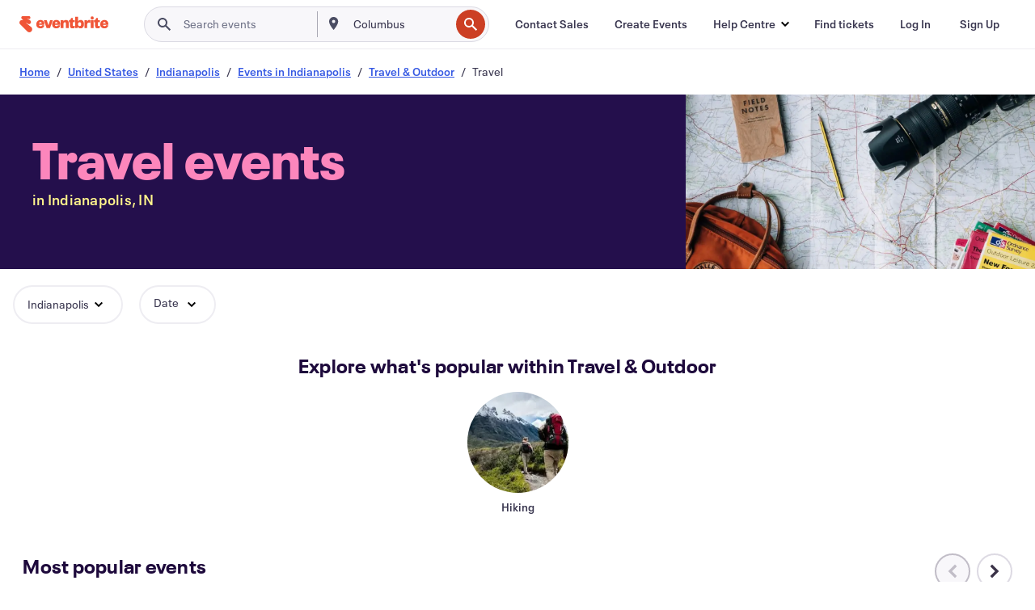

--- FILE ---
content_type: text/html
request_url: https://www.eventbrite.sg/b/in--indianapolis/travel-and-outdoor/travel/
body_size: 53532
content:







<!DOCTYPE html>
    <html xmlns="http://www.w3.org/1999/xhtml" xmlns:fb="http://ogp.me/ns/fb#" lang="en-gb" translate="no">

    <head>
        <title>
    Travel &amp; Outdoor: Travel Events &amp; Tickets in Indianapolis, IN | Eventbrite
</title>

        <meta charset="utf-8" />
        <meta http-equiv="X-UA-Compatible" content="IE=edge,chrome=1">
        <meta http-equiv="Content-Language" content="en" />

        <link rel="preconnect" href="https://cdn.evbstatic.com" />
        <link rel="dns-prefetch" href="https://cdn.evbstatic.com" />

        <link rel="preconnect" href="https://img.evbuc.com" />
        <link rel="dns-prefetch" href="https://img.evbuc.com" />

        <link rel="preconnect" href="https://cdntranscend.eventbrite.com" />
        <link rel="dns-prefetch" href="https://cdntranscend.eventbrite.com" />
        <link rel="preconnect" href="https://synctranscend.eventbrite.com" />
        <link rel="dns-prefetch" href="https://synctranscend.eventbrite.com" />

        <link rel="preconnect" href="https://cdn.branch.io" />
        <link rel="dns-prefetch" href="https://cdn.branch.io" />

        <link rel="preconnect" href="https://www.googletagmanager.com" />
        <link rel="dns-prefetch" href="https://www.googletagmanager.com" />

        

    <link rel="icon" type="image/png" href="https://cdn.evbstatic.com/s3-build/prod/21198694032-rc2026-01-21_20.04-py27-57288e4/django/images/favicons/favicon-32x32.png" sizes="32x32">
    <link rel="icon" type="image/png" href="https://cdn.evbstatic.com/s3-build/prod/21198694032-rc2026-01-21_20.04-py27-57288e4/django/images/favicons/favicon-194x194.png" sizes="194x194">
    <link rel="icon" type="image/png" href="https://cdn.evbstatic.com/s3-build/prod/21198694032-rc2026-01-21_20.04-py27-57288e4/django/images/favicons/favicon-96x96.png" sizes="96x96">
    <link rel="icon" type="image/png" href="https://cdn.evbstatic.com/s3-build/prod/21198694032-rc2026-01-21_20.04-py27-57288e4/django/images/favicons/android-chrome-192x192.png" sizes="192x192">
    <link rel="icon" type="image/png" href="https://cdn.evbstatic.com/s3-build/prod/21198694032-rc2026-01-21_20.04-py27-57288e4/django/images/favicons/favicon-16x16.png" sizes="16x16">
    <link rel="shortcut icon" href="https://cdn.evbstatic.com/s3-build/prod/21198694032-rc2026-01-21_20.04-py27-57288e4/django/images/favicons/favicon.ico">

<link rel="mask-icon" href="https://cdn.evbstatic.com/s3-build/prod/21198694032-rc2026-01-21_20.04-py27-57288e4/django/images/favicons/safari-pinned-tab.svg" color="#f6682f">
<meta name="apple-mobile-web-app-title" content="Eventbrite">
<meta name="application-name" content="Eventbrite">
<meta name="msapplication-TileColor" content="#f6682f">
<meta name="msapplication-TileImage" content="https://cdn.evbstatic.com/s3-build/prod/21198694032-rc2026-01-21_20.04-py27-57288e4/django/images/favicons/mstile-144x144.png">
<meta name="theme-color" content="#f6682f">

        <link rel="apple-touch-icon" href="https://cdn.evbstatic.com/s3-build/prod/21198694032-rc2026-01-21_20.04-py27-57288e4/django/images/touch_icons/apple-touch-icon-180x180.png">


        
    <link rel="manifest" href="https://cdn.evbstatic.com/s3-build/prod/21198694032-rc2026-01-21_20.04-py27-57288e4/django/images/favicons/manifest.webmanifest">


        <meta name="y_key" content="d92e23811007b438">
        <meta name="msvalidate.01" content="A9AB07B7E430E4608E0BC57AFA5004AA" />

        
    
        <meta property="fb:app_id" content="28218816837"/>
    
    <meta property="og:site_name" content="Eventbrite"/>
        <meta property="og:image" content="https://cdn.evbstatic.com/s3-build/prod/21198694032-rc2026-01-21_20.04-py27-57288e4/django/images/logos/eb_orange_on_white_1200x630.png"/>
        <meta property="og:image:width" content="1200" />
        <meta property="og:image:height" content="1200" />
    <meta property="og:title" content="Travel &amp; Outdoor: Travel Events &amp; Tickets in Indianapolis, IN | Eventbrite" />
        <meta property="og:description" content="Looking for travel events in Indianapolis? Whether you&#39;re a local,                 new in town, or just passing through, you&#39;ll be sure to find something on Eventbrite that piques your interest." />
    <meta property="og:url" content="https://www.eventbrite.sg/b/in--indianapolis/travel-and-outdoor/travel/"/>

        <meta property="og:type" content="website" />
    <!--The default time to live is 7 days, we are bumping to 9 days to test if this reduces crawler traffic,
    documented in ticket EB-85484-->
    <meta property="og:ttl" content="777600">


    
    <meta name="twitter:card" content="summary_large_image" />
    <meta name="twitter:site" content="@eventbrite" />
    <meta name="twitter:title" content="Travel &amp; Outdoor: Travel Events &amp; Tickets in Indianapolis, IN | Eventbrite" />
        <meta name="twitter:description" content="Looking for travel events in Indianapolis? Whether you&#39;re a local,                 new in town, or just passing through, you&#39;ll be sure to find something on Eventbrite that piques your interest." />




        


        


        
        

        <link rel="preconnect" href="https://cdn.evbstatic.com/s3-build/fe/build/discover--10.8.4--eds-4.3.143.css" /><link  rel="stylesheet" type="text/css" href="https://cdn.evbstatic.com/s3-build/fe/build/discover--10.8.4--eds-4.3.143.css" />
<link rel="preconnect" href="https://cdn.evbstatic.com/s3-build/fe/dist/fonts/1.0.1/styles/fonts.css" /><link  rel="stylesheet" type="text/css" href="https://cdn.evbstatic.com/s3-build/fe/dist/fonts/1.0.1/styles/fonts.css" />
<link rel="preconnect" href="https://cdn.evbstatic.com/s3-build/fe/dist/fonts-extended/1.0.1/styles/fonts-extended.css" /><link  rel="stylesheet" type="text/css" href="https://cdn.evbstatic.com/s3-build/fe/dist/fonts-extended/1.0.1/styles/fonts-extended.css" />
        <link data-chunk="discover" rel="stylesheet" href="https://cdn.evbstatic.com/s3-build/fe/build/discover.2b1d2d47fd54c9e5f643.css">
<link data-chunk="categoryBrowse" rel="stylesheet" href="https://cdn.evbstatic.com/s3-build/fe/build/4197.566a062242fffe530fb4.css">
<link data-chunk="categoryBrowse" rel="stylesheet" href="https://cdn.evbstatic.com/s3-build/fe/build/8297.58b6d0672d9c37c86d78.css">
<link data-chunk="categoryBrowse" rel="stylesheet" href="https://cdn.evbstatic.com/s3-build/fe/build/6111.594da311d93a4555d7f7.css">
<link data-chunk="categoryBrowse" rel="stylesheet" href="https://cdn.evbstatic.com/s3-build/fe/build/259.229d7142c3e8d8b3a09e.css">
<link data-chunk="categoryBrowse" rel="stylesheet" href="https://cdn.evbstatic.com/s3-build/fe/build/6709.53b29a60bcf2f51d4499.css">
<link data-chunk="containers-CategoryBrowseHeaderContainer" rel="stylesheet" href="https://cdn.evbstatic.com/s3-build/fe/build/635.1bc229df2e59460db4f2.css">

        






<script>
    /*global document, window */

var checkoutExternalUrls = [
    '/checkout-external',
    '/tickets-external',
    '/signin/checkout',
];

window.EB = window.EB || {};

window.EB.TranscendConsent = (function () {
    return {
        shouldDisableTranscend: function () {
            if(this.isEmbeddableContent()){
                return true;
            }
            try {
                return this.isCheckoutOrIframe();
            } catch (e) {
                return true;
            }
        },
        isEmbeddableContent: function () {
            return this.isEmbeddableStructuredContent();
        },
        isEmbeddableStructuredContent: function () {
            var structuredContenEmbeddableUrls = [
                '/structured_content/widgets',
            ];
            if(structuredContenEmbeddableUrls.find(function(url){
                return window.location.pathname.indexOf(url) !== -1;
            })){
                return true;
            }
            return false;
        },
        isCheckoutOrIframe: function () {
            return (
                checkoutExternalUrls.indexOf(window.location.pathname) >= 0 ||
                this.isInsideIframe()
            );
        },
        isInsideIframe: function () {
            try {
                return window.self !== window.top;
            } catch (e) {
                return true;
            }
        },
        isNonTld: function () {
            try {
                return !['evbdev', 'evbqa', 'eventbrite'].find(
                    (env) => window.parent.location.hostname.indexOf(env) >= 0,
                );
            } catch (e) {
                return true;
            }
        },
        isInsideNonTldIframe: function () {
            return this.isInsideIframe() && this.isNonTld();
        },
    };
})();

</script>

<script type="text/javascript">
    // Define dataLayer and the gtag function.
    window.dataLayer = window.dataLayer || [];
    if (typeof gtag !== 'function') function gtag(){ dataLayer.push(arguments); }
    gtag('set', 'developer_id.dOGRkZj', true);

    // Passing ad click, client ID, and session ID information in URLs
    gtag('set', 'url_passthrough', true);
    
</script>

<!-- Transcend Consent Airgap Code-->
    <script
        data-cfasync="false"
        src="https://cdntranscend.eventbrite.com/cm/f2747157-cf59-4ef1-8703-018defe51764/airgap.js"
        data-sync-endpoint="https://synctranscend.eventbrite.com/consent-manager/f2747157-cf59-4ef1-8703-018defe51764"
        data-ui-z-index="550"
        data-tracker-overrides="[...] GoogleConsentMode:security_storage=Essential"
        data-protect-realms="self"
        data-ui-shadow-root="open"
        data-locale="en"
        data-local-sync="allow-network-observable"
></script>
<!-- END Transcend Consent Airgap Code -->


        

<script>
    const regimes = window.airgap && window.airgap.getRegimes ? window.airgap.getRegimes() : null;
    const defaultRegime = regimes ? regimes.values().next().value : "CPRA";
    console.log("Regime detected is "+ defaultRegime + ", loading transcend via core")
    
    if (!EB.TranscendConsent.shouldDisableTranscend()) {
      try{
        // Add the event listener
        window.airgap.addEventListener(
          'sync',
          () => {
            console.log("Sync done: Show banner")
            window.transcend.ready((transcend) => {
              transcend.autoShowConsentManager();
            })
          },
          { once: true } // we only want this to run on initial sync
        );
      }catch(error) {
        console.error("Failed to sync and load the banner")
      }  
    } else {
            console.log("Do not show banner")
    }
    dataLayer.push({ event: "transcendLoaded" });
</script>

        
    

        <script type="text/javascript">
        //<![CDATA[
        (function() {
            var ga = document.createElement('script'); ga.type = 'text/javascript'; ga.defer = true;
            ga.src = ('https:' == document.location.protocol ? 'https://ssl' : 'http://www') + '.google-analytics.com/ga.js';
            var s = document.getElementsByTagName('script')[0]; s.parentNode.insertBefore(ga, s);
        })();

        var _gaq = _gaq || [];
        //]]>
        </script>
        <script>
            (function(i,s,o,g,r,a,m){i['GoogleAnalyticsObject']=r;i[r]=i[r]||function(){
                (i[r].q=i[r].q||[]).push(arguments)},i[r].l=1*new Date();a=s.createElement(o),
                m=s.getElementsByTagName(o)[0];a.async=1;a.src=g;m.parentNode.insertBefore(a,m)
            })(window,document,'script','//www.google-analytics.com/analytics.js','ga');

            ga('create', 'UA-141520-1', {'allowLinker': true, 'cookieFlags': 'SameSite=None; Secure' }, 'auto');



            ga('set', 'forceSSL', true);
        </script>


        
    
        <!-- Google Tag Manager - Eventbrite - Main container-->
            <script type="text/javascript">
                window.dataLayer = window.dataLayer || [];
                dataLayer.push({
                    'dfaPartnerID': 'dfa_partner_id_not_set',
                    'publicUserID': ''
                });
                
        (function(w,d,s,l,i){w[l]=w[l]||[];w[l].push({'gtm.start':
        new Date().getTime(),event:'gtm.js'});var f=d.getElementsByTagName(s)[0],
        j=d.createElement(s),dl=l!='dataLayer'?'&l='+l:'';j.async=true;j.src=
        'https://www.googletagmanager.com/gtm.js?id='+i+dl;f.parentNode.insertBefore(j,f);
        })(window,document,'script','dataLayer','GTM-5P8FXJ');
        
            </script>
        <!-- End Google Tag Manager -->


        
    
            <link rel="canonical" href="https://www.eventbrite.sg/b/in--indianapolis/travel-and-outdoor/travel/"/>




        

<script type="text/javascript">

    var customActions = {
        SaveClicked: 'save_event',
    };
    var branchMedatata = { metadata : {} };
    //Adding user authenticated metatag

    (function(b,r,a,n,c,h,_,s,d,k){if(!b[n]||!b[n]._q){for(;s<_.length;)c(h,_[s++]);d=r.createElement(a);d.defer=1;d.src="https://cdn.branch.io/branch-latest.min.js";k=r.getElementsByTagName(a)[0];k.parentNode.insertBefore(d,k);b[n]=h}})(window,document,"script","branch",function(b,r){b[r]=function(){b._q.push([r,arguments])}},{_q:[],_v:1},"addListener applyCode autoAppIndex banner closeBanner closeJourney creditHistory credits data deepview deepviewCta first getCode init link logout redeem referrals removeListener sendSMS setBranchViewData setIdentity track validateCode trackCommerceEvent logEvent disableTracking".split(" "), 0);
        branch.init('key_live_epYrpbv3NngOvWj47OM81jmgCFkeYUlx' , branchMedatata, function(err, data) {branch.addListener(branchListener);});
        
    function branchListener(eventName, data) {

        var eventsToTrack = [
            'didShowJourney',
            'didClickJourneyCTA',
            'didClickJourneyClose',
        ]; // List of events to track

        if (eventName && data && data.journey_link_data && eventsToTrack.includes(eventName)){
            var journeyName = data.journey_link_data.journey_name + ' - ' + data.journey_link_data.view_name +' - ' + data.journey_link_data.journey_id;
            trackEventBranchIO(eventName, journeyName);    
        }
    }

    function trackEventBranchIO(eventName, journeyName){

        if(window && window.dataLayer){
            window.dataLayer.push({ 
            eventName, eventData: { journeyName }, 
            // Required:
            event: "track", 
            sendToHeap: true 
            });
        
        };
    }

    function addBranchIOMetatags(
        name,
        content,
        extraData = null,
    ){
        
        var metadata = {
            [name]: content,
            custom_action: customActions[name] ? customActions[name] : name,
        };

        //Keep userAuthenticated metadata

        //Adding metadata
        addMetadata(metadata);

        //Add extra data
        extraData && addMetadata(extraData);

        branch.track('pageview');        
    }   
    
   function addMetadata(branchData){
        if (document) {
            Object.entries(branchData).forEach(([key, value]) => {
                const meta = document.createElement('meta');
                meta.content = value;
                meta.name = 'branch:deeplink:' + key;
                document.head.appendChild(meta);
            });
        }
    }
</script>


        
            
    





<meta name="robots" content="index, follow, " />

    
    <meta name="description" content="Looking for travel events in Indianapolis? Whether you&#39;re a local,                 new in town, or just passing through, you&#39;ll be sure to find something on Eventbrite that piques your interest." />
        <meta name="viewport" content="initial-scale=1, width=device-width">

        

        
                    <link rel="alternate" href="https://www.eventbrite.com/b/in--indianapolis/travel-and-outdoor/travel/" hreflang="en-us" />
                    <link rel="alternate" href="https://www.eventbrite.ca/b/in--indianapolis/travel-and-outdoor/travel/" hreflang="en-ca" />
                    <link rel="alternate" href="https://www.eventbrite.ca/fr_CA/b/in--indianapolis/travel-and-outdoor/travel/" hreflang="fr-ca" />
                    <link rel="alternate" href="https://www.eventbrite.com.ar/b/in--indianapolis/travel-and-outdoor/travel/" hreflang="es-ar" />
                    <link rel="alternate" href="https://www.eventbrite.com.br/b/in--indianapolis/travel-and-outdoor/travel/" hreflang="pt-br" />
                    <link rel="alternate" href="https://www.eventbrite.cl/b/in--indianapolis/travel-and-outdoor/travel/" hreflang="es-cl" />
                    <link rel="alternate" href="https://www.eventbrite.com.mx/b/in--indianapolis/travel-and-outdoor/travel/" hreflang="es-mx" />
                    <link rel="alternate" href="https://www.eventbrite.com.pe/b/in--indianapolis/travel-and-outdoor/travel/" hreflang="es-pe" />
                    <link rel="alternate" href="https://www.eventbrite.co/b/in--indianapolis/travel-and-outdoor/travel/" hreflang="es-co" />
                    <link rel="alternate" href="https://www.eventbrite.co.uk/b/in--indianapolis/travel-and-outdoor/travel/" hreflang="en-gb" />
                    <link rel="alternate" href="https://www.eventbrite.ie/b/in--indianapolis/travel-and-outdoor/travel/" hreflang="en-ie" />
                    <link rel="alternate" href="https://www.eventbrite.de/b/in--indianapolis/travel-and-outdoor/travel/" hreflang="de-de" />
                    <link rel="alternate" href="https://www.eventbrite.at/b/in--indianapolis/travel-and-outdoor/travel/" hreflang="de-at" />
                    <link rel="alternate" href="https://www.eventbrite.nl/b/in--indianapolis/travel-and-outdoor/travel/" hreflang="nl-nl" />
                    <link rel="alternate" href="https://www.eventbrite.be/b/in--indianapolis/travel-and-outdoor/travel/" hreflang="nl-be" />
                    <link rel="alternate" href="https://www.eventbrite.es/b/in--indianapolis/travel-and-outdoor/travel/" hreflang="es-es" />
                    <link rel="alternate" href="https://www.eventbrite.fr/b/in--indianapolis/travel-and-outdoor/travel/" hreflang="fr-fr" />
                    <link rel="alternate" href="https://www.eventbrite.be/fr_BE/b/in--indianapolis/travel-and-outdoor/travel/" hreflang="fr-be" />
                    <link rel="alternate" href="https://www.eventbrite.it/b/in--indianapolis/travel-and-outdoor/travel/" hreflang="it-it" />
                    <link rel="alternate" href="https://www.eventbrite.pt/b/in--indianapolis/travel-and-outdoor/travel/" hreflang="pt-pt" />
                    <link rel="alternate" href="https://www.eventbrite.se/b/in--indianapolis/travel-and-outdoor/travel/" hreflang="sv-se" />
                    <link rel="alternate" href="https://www.eventbrite.com.au/b/in--indianapolis/travel-and-outdoor/travel/" hreflang="en-au" />
                    <link rel="alternate" href="https://www.eventbrite.co.nz/b/in--indianapolis/travel-and-outdoor/travel/" hreflang="en-nz" />
                    <link rel="alternate" href="https://www.eventbrite.sg/b/in--indianapolis/travel-and-outdoor/travel/" hreflang="en-sg" />
                    <link rel="alternate" href="https://www.eventbrite.hk/b/in--indianapolis/travel-and-outdoor/travel/" hreflang="en-hk" />
                    <link rel="alternate" href="https://www.eventbrite.dk/b/in--indianapolis/travel-and-outdoor/travel/" hreflang="en-dk" />
                    <link rel="alternate" href="https://www.eventbrite.fi/b/in--indianapolis/travel-and-outdoor/travel/" hreflang="en-fi" />
                    <link rel="alternate" href="https://www.eventbrite.ch/b/in--indianapolis/travel-and-outdoor/travel/" hreflang="de-ch" />
                    <link rel="alternate" href="https://www.eventbrite.ch/fr_CH/b/in--indianapolis/travel-and-outdoor/travel/" hreflang="fr-ch" />
                    <link rel="alternate" href="https://www.eventbrite.com/b/in--indianapolis/travel-and-outdoor/travel/" hreflang="x-default" />
        
    </head>

    

    <body class="">
        
    
        <noscript>
            <iframe src="https://www.googletagmanager.com/ns.html?id=GTM-5P8FXJ"
            height="0" width="0" style="display:none;visibility:hidden"></iframe>
        </noscript>


        
    <div class="eds-g-grid eds-l-mar-top-2 eds-l-mar-bot-2 eds-hide" id="unsupported-browser-alert">
    <div class="eds-g-cell eds-g-cell-1-1">
        <div class="eds-notification-bar eds-notification-bar--warning">
            <span>
                Your version of Internet Explorer is no longer supported. Please <a href="/support/articles/en_US/Troubleshooting/how-to-troubleshoot-internet-browser-issues" target="_blank">upgrade your browser</a>.
            </span>
        </div>
    </div>
</div>
<script type='text/javascript'>
	function isItIE() {
	  user_agent = navigator.userAgent;
	  var is_it_ie = user_agent.indexOf("MSIE ") > -1 || user_agent.indexOf("Trident/") > -1;
	  return is_it_ie;
	}
	if (isItIE()){
        var alert = document.getElementById('unsupported-browser-alert');
        var newClasses = alert.className.split('eds-hide').join('');
        alert.className = newClasses;
	}
</script>


        
            <div id="root"><div class="eds-structure eds-structure--min-height" data-spec="eds-structure"><div class="eds-structure__header"><header class="GlobalNav-module__main___jfEt2 GlobalNav-module__withSearchDropdown___GARO5"><nav aria-label="Main Navigation" data-testid="global-nav" class="GlobalNav-module__navContainer___3so1o"><div class="GlobalNav-module__navWrapper___1bK0r"><div class="GlobalNav-module__mobileNavTopSection___3piCz"><div class="GlobalNav-module__logo___1m77E" tabindex="-1"><a href="https://www.eventbrite.sg/" aria-label="Home" style="background-color:transparent" class="Logo-module__desktop___34U8a" tabindex="0" data-heap-id="seo-global-nav-logo-desktop-click"><i class="eds-vector-image eds-brand--small eds-vector-image--ui-orange eds-vector-image--block eds-vector-image-size--reset" title="Eventbrite" data-spec="icon" data-testid="icon" style="height:auto;width:110px"><svg id="logo-wordmark-brand_svg__Layer_1" x="0" y="0" viewBox="0 0 2300 400.8" xml:space="preserve"><style>
        .logo-wordmark-brand_svg__st3{fill:#221d19}
    </style><g><g><path class="logo-wordmark-brand_svg__st3" d="M794 99.5l-43.2 123H749l-43.1-123h-75.6l73.8 198h85.8l73.8-198zM1204.1 94.1c-29.8 0-53.4 13.3-64 35.1V99.5h-72v198.1h72v-97.3c0-29.8 9.8-49.3 34.2-49.3 21.8 0 29.4 14.2 29.4 41.3v105.2h72V173.2c0-41.3-17.4-79.1-71.6-79.1zM1753.1 134.6V99.5h-72v198.1h72V207c0-33.3 16.5-47.7 43.1-47.7 13.8 0 28.9 2.7 38.7 8.5v-68c-4.9-4-15.6-7.6-27.6-7.6-26.2 0-47.1 20.2-54.2 42.4zM1846.9 99.5h72v198.1h-72z"></path><circle class="logo-wordmark-brand_svg__st3" cx="1882.9" cy="44.9" r="40.7"></circle><path class="logo-wordmark-brand_svg__st3" d="M2028.9 221.5v-72.4h51.6V99.4h-51.6V44.8h-43.2c0 30.2-24.5 54.6-54.7 54.6v49.7h26.7v93.2c0 46.7 31.5 60.4 64.9 60.4 27.1 0 44.4-6.7 59.6-17.8v-46.6c-12 4.9-21.8 6.7-30.6 6.7-14.7.1-22.7-6.6-22.7-23.5zM1402 245.1s-.1 0 0 0h-.2c-14.6 0-22.5-6.7-22.5-23.5v-72.4h51.6V99.4h-51.6V44.8h-43.2c0 30.2-24.5 54.6-54.7 54.6h-.1v49.7h26.7v93.2c0 46.7 31.5 60.4 64.9 60.4 27.1 0 44.4-6.7 59.6-17.8v-46.6c-11.9 4.9-21.7 6.8-30.5 6.8zM1402 245.1h-.1.1c-.1 0 0 0 0 0zM543.9 94.2c-61.7 0-107.9 44.9-107.9 107.5 0 63.1 45.3 101.3 108.8 101.3 57.7 0 92.2-30.1 100.4-76h-59.1c-6.7 15.5-19.1 22.2-38.6 22.2-21.8 0-39.5-11.5-41.3-36h139v-20c-.1-53.7-35.2-99-101.3-99zM507 178.6c2.7-18.7 12.9-32.9 36-32.9 21.3 0 32.9 15.1 33.8 32.9H507zM954.1 94.2c-61.7 0-107.9 44.9-107.9 107.5 0 63.1 45.3 101.3 108.8 101.3 57.7 0 92.2-30.1 100.4-76h-59.1c-6.7 15.5-19.1 22.2-38.6 22.2-21.8 0-39.5-11.5-41.3-36h139v-20c0-53.7-35.1-99-101.3-99zm-36.9 84.4c2.7-18.7 12.9-32.9 36-32.9 21.3 0 32.9 15.1 33.8 32.9h-69.8zM2300 193.2c0-53.7-35.1-99-101.3-99-61.7 0-107.9 44.9-107.9 107.5 0 63.1 45.3 101.3 108.8 101.3 57.7 0 92.2-30.1 100.4-76h-59.1c-6.7 15.5-19.1 22.2-38.6 22.2-21.8 0-39.5-11.5-41.3-36h139v-20zm-138.1-14.6c2.7-18.7 12.9-32.9 36-32.9 21.3 0 32.9 15.1 33.8 32.9h-69.8zM1582 93.8c-33.3 0-55.6 16-65.4 39.6v-116h-72v280.1h55.6l12.4-34.2c11.1 24 36 39.6 68 39.6 59.6 0 89.4-45.8 89.4-104.5 0-58.4-29.8-104.6-88-104.6zm-25.3 153.4c-24.5 0-40-18.7-40-47.6V197c0-28.5 15.6-47.1 40-47.1 28 0 40.9 20 40.9 48.5 0 28.8-12.9 48.8-40.9 48.8z"></path></g><path class="logo-wordmark-brand_svg__st3" d="M302.8 269L170.1 165.6c-2.2-1.7.1-5.1 2.5-3.7l51.8 29c23.5 13.2 53.2 5.5 67.4-17.3 15-24.1 7.1-55.8-17.5-70l-76-43.9c-2.4-1.4-.6-5.1 2-4l34.9 14c.1 0 .9.3 1.2.4 3.7 1.3 7.7 2 11.8 2 18.9 0 34.5-15 35.8-32.8C285.7 16.1 268.1 0 247 0H85.6C64.9 0 47.4 16.9 47.7 37.6c.1 11 5.1 20.8 12.8 27.5 5.8 5.1 25.4 20.7 34.7 28.2 1.7 1.3.7 4-1.4 4H61.5C27.5 97.5 0 125.1 0 159.1c0 17.2 7 32.7 18.4 44l187.1 177.8c13.2 12.3 31 19.9 50.5 19.9 41 0 74.2-33.2 74.2-74.2-.1-23.2-10.7-44-27.4-57.6z"></path></g></svg><span class="eds-is-hidden-accessible">Eventbrite</span></i></a><a href="https://www.eventbrite.sg/" aria-label="Home" style="background-color:transparent" class="Logo-module__mobile___2HSZd" tabindex="0" data-heap-id="seo-global-nav-logo-mobile-click"><i class="eds-vector-image eds-brand--small eds-vector-image--ui-orange eds-vector-image--block eds-vector-image-size--reset" title="Eventbrite" data-spec="icon" data-testid="icon" style="height:24px;width:24px"><svg id="logo-e-brand_svg__Layer_1" x="0" y="0" viewBox="0 0 1000 1213.9" xml:space="preserve"><style></style><g><path d="M917 814.9L515.3 501.7c-6.7-5.1.2-15.4 7.5-11.3l156.9 87.9c71.1 39.9 161 16.8 204.1-52.4 45.4-73 21.4-169.1-53.2-212.2L600.4 180.6c-7.3-4.3-1.9-15.3 6-12.2l105.8 42.3c.2.1 2.7 1 3.7 1.3 11.2 3.9 23.3 6.1 35.9 6.1 57.4 0 104.5-45.4 108.6-99.4C865.5 48.9 812 0 748.2 0h-489c-62.8 0-115.5 51.3-114.7 113.9.4 33.3 15.3 63 38.7 83.4 17.6 15.3 76.9 62.8 105.1 85.3 5 4 2.2 12.1-4.3 12.1h-97.9C83.2 295.3 0 378.9 0 482c0 52.1 21.3 99.2 55.6 133.1l566.6 538.5c40.1 37.4 93.9 60.3 153.1 60.3 124.1 0 224.7-100.6 224.7-224.7 0-70.3-32.4-133.1-83-174.3z" fill="#221d19"></path></g></svg><span class="eds-is-hidden-accessible">Eventbrite</span></i></a></div><div class="GlobalNav-module__mobileNavLinks___3XK3A"><ul class="GlobalNav-module__mobileNavLinkContainer___2IozU"><li class="GlobalNav-module__mobileNavListLink___3VHlx"><a class="NavLink-module__main___3_J-1 GlobalNav-module__mobileLogin___3ohFw" href="https://www.eventbrite.sg/signin/signup/?referrer=%2Fmytickets" data-testid="navLink" aria-label="Find tickets" data-heap-id="seo-global-nav-link-find-my-tickets-click"><span aria-label="Find tickets">Find tickets</span></a></li><li class="GlobalNav-module__mobileNavListLink___3VHlx"><a class="NavLink-module__main___3_J-1 GlobalNav-module__mobileLogin___3ohFw" href="https://www.eventbrite.sg/signin/?referrer=%2Fb%2Fin--indianapolis%2Ftravel-and-outdoor%2Ftravel%2F" data-testid="navLink" aria-label="Log In" data-heap-id="seo-global-nav-link-login-click" rel="nofollow"><span aria-label="Log In">Log In</span></a></li><li class="GlobalNav-module__mobileNavListLink___3VHlx"><a class="NavLink-module__main___3_J-1 GlobalNav-module__mobileSignup___1625C" href="https://www.eventbrite.sg/signin/signup/?referrer=%2Fb%2Fin--indianapolis%2Ftravel-and-outdoor%2Ftravel%2F" data-testid="navLink" aria-label="Sign Up" data-heap-id="seo-global-nav-link-signup-click" rel="nofollow"><span aria-label="Sign Up">Sign Up</span></a></li><li data-heap-id="seo-global-nav-dropdown-mobile-click" class="MobileDropdown-module__mobileDropdown___1-DuJ" tabindex="0"><i class="Icon_root__1kdkz Icon_icon-small__1kdkz" aria-hidden="true"><svg xmlns="http://www.w3.org/2000/svg" width="24" height="24" fill="#3A3247" viewBox="0 0 24 24"><path d="M20 5H4v2h16zM4 11h16v2H4zm0 6h16v2H4z" clip-rule="evenodd"></path></svg></i><i class="Icon_root__1kdkz Icon_icon-small__1kdkz" aria-hidden="true"><svg xmlns="http://www.w3.org/2000/svg" width="24" height="24" fill="#3A3247" viewBox="0 0 24 24"><path d="m13.4 12 3.5-3.5-1.4-1.4-3.5 3.5-3.5-3.5-1.4 1.4 3.5 3.5-3.5 3.5 1.4 1.4 3.5-3.5 3.5 3.5 1.4-1.4z"></path></svg></i><ul class="Dropdown-module__dropdown___3wMWo" aria-label="submenu" data-testid="global-nav-dropdown"><li data-testid="link-container__level1" class="Dropdown-module__navLinkContainer___IFjfQ"><a class="NavLink-module__main___3_J-1 nav-link__dropdown nav-link__dropdpown__level1" href="https://www.eventbrite.sg/d/local/events/" data-testid="navLink" aria-label="Find Events" data-heap-id="seo-global-nav-link-find-events-click"><span data-testid="navLink-icon" class=""><i class="Icon_root__1kdkz Icon_icon-small__1kdkz" aria-hidden="true"><i class="Icon_root__1kdkz Icon_icon-small__1kdkz" aria-hidden="true"><svg xmlns="http://www.w3.org/2000/svg" width="24" height="24" fill="#3A3247" viewBox="0 0 24 24"><path d="M10 13h4v-2h-4zm6 5h-.413c-.603-1.437-1.833-2.424-3.587-2.424S9.016 16.563 8.413 18H8V6h.413C9.016 7.437 10.246 8.424 12 8.424S14.984 7.437 15.587 6H16zM14 4s0 2.424-2 2.424S10 4 10 4H6v16h4s0-2.424 2-2.424S14 20 14 20h4V4z" clip-rule="evenodd"></path></svg></i></i></span><span aria-label="Find Events">Find Events</span></a></li><li class="NestedDropdownItem-module__nestedDropdownTrigger___3e99X" tabindex="-1"><span data-heap-id="seo-global-nav-dropdown-create-events-click" class="NestedDropdownItem-module__titleContainer___28qcS" tabindex="0"><span class="NestedDropdownItem-module__iconContainer___1eN6Z"><i class="eds-vector-image eds-icon--small" data-spec="icon" data-testid="icon" aria-hidden="true"><i class="Icon_root__1kdkz Icon_icon-small__1kdkz" aria-hidden="true"><svg xmlns="http://www.w3.org/2000/svg" width="24" height="24" fill="#3A3247" viewBox="0 0 24 24"><path d="M17 6.5v-2h-2v2H9v-2H7v2H5v13h14v-13zm0 11H7v-7h10v8z" clip-rule="evenodd"></path></svg></i></i></span><span>Create Events</span><span class="NestedDropdownItem-module__arrowIcons___2NwH6"><i class="eds-vector-image eds-icon--small" data-spec="icon" data-testid="icon" aria-hidden="true"><svg id="chevron-up-chunky_svg__eds-icon--chevron-up-chunky_svg" x="0" y="0" viewBox="0 0 24 24" xml:space="preserve"><path id="chevron-up-chunky_svg__eds-icon--chevron-up-chunky_base" fill-rule="evenodd" clip-rule="evenodd" d="M17 13.8l-5-5-5 5 1.4 1.4 3.6-3.6 3.6 3.6z"></path></svg></i><i class="eds-vector-image eds-icon--small" data-spec="icon" data-testid="icon" aria-hidden="true"><svg id="chevron-down-chunky_svg__eds-icon--chevron-down-chunky_svg" x="0" y="0" viewBox="0 0 24 24" xml:space="preserve"><path id="chevron-down-chunky_svg__eds-icon--chevron-down-chunky_base" fill-rule="evenodd" clip-rule="evenodd" d="M7 10.2l5 5 5-5-1.4-1.4-3.6 3.6-3.6-3.6z"></path></svg></i></span></span><ul class="NestedDropdownItem-module__submenu___3TV4u" aria-label="submenu"><li data-heap-id="seo-global-nav-dropdown-solutions-click" tabindex="0" class="SecondaryDropdown-module__secondaryDropdownTrigger___2tgnG" data-globalnav-text="Solutions"><span class="SecondaryDropdown-module__titleContainer___2j-cS"><span>Solutions</span><span class="SecondaryDropdown-module__iconContainer___14tna"><i class="eds-vector-image eds-icon--small" data-spec="icon" data-testid="icon" aria-hidden="true"><svg id="chevron-right-chunky_svg__eds-icon--chevron-right-chunky_svg" x="0" y="0" viewBox="0 0 24 24" xml:space="preserve"><path id="chevron-right-chunky_svg__eds-icon--chevron-right-chunky_base" fill-rule="evenodd" clip-rule="evenodd" d="M10.2 17l5-5-5-5-1.4 1.4 3.6 3.6-3.6 3.6z"></path></svg></i></span></span><ul class="SecondaryDropdown-module__secondaryDropdown___3kH0U"><button tabindex="0"><svg id="chevron-left-chunky_svg__eds-icon--chevron-left-chunky_svg" x="0" y="0" viewBox="0 0 24 24" xml:space="preserve"><path id="chevron-left-chunky_svg__eds-icon--chevron-left-chunky_base" fill-rule="evenodd" clip-rule="evenodd" d="M13.8 7l-5 5 5 5 1.4-1.4-3.6-3.6 3.6-3.6z"></path></svg>Solutions</button><li class="SecondaryDropdown-module__navLinkContainer___1UKfq"><a class="NavLink-module__main___3_J-1 nav-link__dropdown" href="https://www.eventbrite.sg/l/sell-tickets/" data-testid="navLink" aria-label="Event Ticketing" data-heap-id="seo-global-nav-link-event-ticketing-click"><span aria-label="Event Ticketing">Event Ticketing</span></a></li><li class="SecondaryDropdown-module__navLinkContainer___1UKfq"><a class="NavLink-module__main___3_J-1 nav-link__dropdown" href="https://www.eventbrite.sg/organizer/features/event-marketing-platform/" data-testid="navLink" aria-label="Event Marketing Platform" data-heap-id="seo-global-nav-link-marketing-suite-click"><span aria-label="Event Marketing Platform">Event Marketing Platform</span></a></li><li class="SecondaryDropdown-module__navLinkContainer___1UKfq"><a class="NavLink-module__main___3_J-1 nav-link__dropdown" href="https://www.eventbrite.sg/l/eventbrite-ads/" data-testid="navLink" aria-label="Eventbrite Ads" data-heap-id="seo-global-nav-link-eventbrite-ads-click"><span aria-label="Eventbrite Ads">Eventbrite Ads</span></a></li><li class="SecondaryDropdown-module__navLinkContainer___1UKfq"><a class="NavLink-module__main___3_J-1 nav-link__dropdown" href="https://www.eventbrite.sg/l/event-payment/" data-testid="navLink" aria-label="Payments" data-heap-id="seo-global-nav-link-payments-click"><span aria-label="Payments">Payments</span></a></li></ul></li><li data-heap-id="seo-global-nav-dropdown-industry-click" tabindex="0" class="SecondaryDropdown-module__secondaryDropdownTrigger___2tgnG" data-globalnav-text="Industry"><span class="SecondaryDropdown-module__titleContainer___2j-cS"><span>Industry</span><span class="SecondaryDropdown-module__iconContainer___14tna"><i class="eds-vector-image eds-icon--small" data-spec="icon" data-testid="icon" aria-hidden="true"><svg id="chevron-right-chunky_svg__eds-icon--chevron-right-chunky_svg" x="0" y="0" viewBox="0 0 24 24" xml:space="preserve"><path id="chevron-right-chunky_svg__eds-icon--chevron-right-chunky_base" fill-rule="evenodd" clip-rule="evenodd" d="M10.2 17l5-5-5-5-1.4 1.4 3.6 3.6-3.6 3.6z"></path></svg></i></span></span><ul class="SecondaryDropdown-module__secondaryDropdown___3kH0U"><button tabindex="0"><svg id="chevron-left-chunky_svg__eds-icon--chevron-left-chunky_svg" x="0" y="0" viewBox="0 0 24 24" xml:space="preserve"><path id="chevron-left-chunky_svg__eds-icon--chevron-left-chunky_base" fill-rule="evenodd" clip-rule="evenodd" d="M13.8 7l-5 5 5 5 1.4-1.4-3.6-3.6 3.6-3.6z"></path></svg>Industry</button><li class="SecondaryDropdown-module__navLinkContainer___1UKfq"><a class="NavLink-module__main___3_J-1 nav-link__dropdown" href="https://www.eventbrite.sg/organizer/event-industry/music/" data-testid="navLink" aria-label="Music" data-heap-id="seo-global-nav-link-music-click"><span aria-label="Music">Music</span></a></li><li class="SecondaryDropdown-module__navLinkContainer___1UKfq"><a class="NavLink-module__main___3_J-1 nav-link__dropdown" href="https://www.eventbrite.sg/organizer/event-industry/food-drink-event-ticketing/" data-testid="navLink" aria-label="Food &amp; Beverage" data-heap-id="seo-global-nav-link-food-&amp;-beverage-click"><span aria-label="Food &amp; Beverage">Food &amp; Beverage</span></a></li><li class="SecondaryDropdown-module__navLinkContainer___1UKfq"><a class="NavLink-module__main___3_J-1 nav-link__dropdown" href="https://www.eventbrite.sg/organizer/event-industry/performing-arts/" data-testid="navLink" aria-label="Performing Arts" data-heap-id="seo-global-nav-link-performing-arts-click"><span aria-label="Performing Arts">Performing Arts</span></a></li><li class="SecondaryDropdown-module__navLinkContainer___1UKfq"><a class="NavLink-module__main___3_J-1 nav-link__dropdown" href="https://www.eventbrite.sg/l/npo/" data-testid="navLink" aria-label="Charity &amp; Causes" data-heap-id="seo-global-nav-link-charity-&amp;-causes-click"><span aria-label="Charity &amp; Causes">Charity &amp; Causes</span></a></li><li class="SecondaryDropdown-module__navLinkContainer___1UKfq"><a class="NavLink-module__main___3_J-1 nav-link__dropdown" href="https://www.eventbrite.sg/organizer/event-format/host-retail-events/" data-testid="navLink" aria-label="Retail" data-heap-id="seo-global-nav-link-retail-click"><span aria-label="Retail">Retail</span></a></li></ul></li><li data-heap-id="seo-global-nav-dropdown-event-types-click" tabindex="0" class="SecondaryDropdown-module__secondaryDropdownTrigger___2tgnG" data-globalnav-text="Event Types"><span class="SecondaryDropdown-module__titleContainer___2j-cS"><span>Event Types</span><span class="SecondaryDropdown-module__iconContainer___14tna"><i class="eds-vector-image eds-icon--small" data-spec="icon" data-testid="icon" aria-hidden="true"><svg id="chevron-right-chunky_svg__eds-icon--chevron-right-chunky_svg" x="0" y="0" viewBox="0 0 24 24" xml:space="preserve"><path id="chevron-right-chunky_svg__eds-icon--chevron-right-chunky_base" fill-rule="evenodd" clip-rule="evenodd" d="M10.2 17l5-5-5-5-1.4 1.4 3.6 3.6-3.6 3.6z"></path></svg></i></span></span><ul class="SecondaryDropdown-module__secondaryDropdown___3kH0U"><button tabindex="0"><svg id="chevron-left-chunky_svg__eds-icon--chevron-left-chunky_svg" x="0" y="0" viewBox="0 0 24 24" xml:space="preserve"><path id="chevron-left-chunky_svg__eds-icon--chevron-left-chunky_base" fill-rule="evenodd" clip-rule="evenodd" d="M13.8 7l-5 5 5 5 1.4-1.4-3.6-3.6 3.6-3.6z"></path></svg>Event Types</button><li class="SecondaryDropdown-module__navLinkContainer___1UKfq"><a class="NavLink-module__main___3_J-1 nav-link__dropdown" href="https://www.eventbrite.sg/organizer/event-type/music-venues/" data-testid="navLink" aria-label="Concerts" data-heap-id="seo-global-nav-link-concerts-click"><span aria-label="Concerts">Concerts</span></a></li><li class="SecondaryDropdown-module__navLinkContainer___1UKfq"><a class="NavLink-module__main___3_J-1 nav-link__dropdown" href="https://www.eventbrite.sg/organizer/event-type/create-a-workshop/" data-testid="navLink" aria-label="Classes &amp; Workshops" data-heap-id="seo-global-nav-link-classes-&amp;-workshops-click"><span aria-label="Classes &amp; Workshops">Classes &amp; Workshops</span></a></li><li class="SecondaryDropdown-module__navLinkContainer___1UKfq"><a class="NavLink-module__main___3_J-1 nav-link__dropdown" href="https://www.eventbrite.sg/organizer/event-type/festival-solutions/" data-testid="navLink" aria-label="Festivals &amp; Fairs" data-heap-id="seo-global-nav-link-festivals-&amp;-fairs-click"><span aria-label="Festivals &amp; Fairs">Festivals &amp; Fairs</span></a></li><li class="SecondaryDropdown-module__navLinkContainer___1UKfq"><a class="NavLink-module__main___3_J-1 nav-link__dropdown" href="https://www.eventbrite.sg/l/conferences/" data-testid="navLink" aria-label="Conferences" data-heap-id="seo-global-nav-link-conferences-click"><span aria-label="Conferences">Conferences</span></a></li><li class="SecondaryDropdown-module__navLinkContainer___1UKfq"><a class="NavLink-module__main___3_J-1 nav-link__dropdown" href="https://www.eventbrite.sg/organizer/event-type/eventbrite-for-business/" data-testid="navLink" aria-label="Corporate Events" data-heap-id="seo-global-nav-link-corporate-events-click"><span aria-label="Corporate Events">Corporate Events</span></a></li><li class="SecondaryDropdown-module__navLinkContainer___1UKfq"><a class="NavLink-module__main___3_J-1 nav-link__dropdown" href="https://www.eventbrite.sg/organizer/event-type/virtual-events-platform/" data-testid="navLink" aria-label="Online Events" data-heap-id="seo-global-nav-link-online-events-click"><span aria-label="Online Events">Online Events</span></a></li></ul></li><li data-heap-id="seo-global-nav-dropdown-blog-click" tabindex="0" class="SecondaryDropdown-module__secondaryDropdownTrigger___2tgnG" data-globalnav-text="Blog"><span class="SecondaryDropdown-module__titleContainer___2j-cS"><span>Blog</span><span class="SecondaryDropdown-module__iconContainer___14tna"><i class="eds-vector-image eds-icon--small" data-spec="icon" data-testid="icon" aria-hidden="true"><svg id="chevron-right-chunky_svg__eds-icon--chevron-right-chunky_svg" x="0" y="0" viewBox="0 0 24 24" xml:space="preserve"><path id="chevron-right-chunky_svg__eds-icon--chevron-right-chunky_base" fill-rule="evenodd" clip-rule="evenodd" d="M10.2 17l5-5-5-5-1.4 1.4 3.6 3.6-3.6 3.6z"></path></svg></i></span></span><ul class="SecondaryDropdown-module__secondaryDropdown___3kH0U"><button tabindex="0"><svg id="chevron-left-chunky_svg__eds-icon--chevron-left-chunky_svg" x="0" y="0" viewBox="0 0 24 24" xml:space="preserve"><path id="chevron-left-chunky_svg__eds-icon--chevron-left-chunky_base" fill-rule="evenodd" clip-rule="evenodd" d="M13.8 7l-5 5 5 5 1.4-1.4-3.6-3.6 3.6-3.6z"></path></svg>Blog</button><li class="SecondaryDropdown-module__navLinkContainer___1UKfq"><a class="NavLink-module__main___3_J-1 nav-link__dropdown" href="https://www.eventbrite.sg/blog/category/tips-and-guides/" data-testid="navLink" aria-label="Tips &amp; Guides" data-heap-id="seo-global-nav-link-tips-&amp;-guides-click"><span aria-label="Tips &amp; Guides">Tips &amp; Guides</span></a></li><li class="SecondaryDropdown-module__navLinkContainer___1UKfq"><a class="NavLink-module__main___3_J-1 nav-link__dropdown" href="https://www.eventbrite.sg/blog/category/news-and-trends/" data-testid="navLink" aria-label="News &amp; Trends" data-heap-id="seo-global-nav-link-news-&amp;-trends-click"><span aria-label="News &amp; Trends">News &amp; Trends</span></a></li><li class="SecondaryDropdown-module__navLinkContainer___1UKfq"><a class="NavLink-module__main___3_J-1 nav-link__dropdown" href="https://www.eventbrite.sg/blog/category/community/" data-testid="navLink" aria-label="Community" data-heap-id="seo-global-nav-link-community-click"><span aria-label="Community">Community</span></a></li><li class="SecondaryDropdown-module__navLinkContainer___1UKfq"><a class="NavLink-module__main___3_J-1 nav-link__dropdown" href="https://www.eventbrite.sg/blog/category/tools-and-features/" data-testid="navLink" aria-label="Tools &amp; Features" data-heap-id="seo-global-nav-link-tools-&amp;-features-click"><span aria-label="Tools &amp; Features">Tools &amp; Features</span></a></li></ul></li></ul></li><li data-testid="link-container__level1" class="Dropdown-module__navLinkContainer___IFjfQ"><a class="NavLink-module__main___3_J-1 nav-link__dropdown nav-link__dropdpown__level1" href="https://www.eventbrite.sg/organizer/overview/" data-testid="navLink" aria-label="Create Events" data-heap-id="seo-global-nav-link-create-events-click"><span aria-label="Create Events">Create Events</span></a></li><li data-testid="link-container__level1" class="Dropdown-module__navLinkContainer___IFjfQ"><a class="NavLink-module__main___3_J-1 nav-link__dropdown nav-link__dropdpown__level1" href="https://www.eventbrite.sg/organizer/contact-sales/" data-testid="navLink" aria-label="Contact Sales" data-heap-id="seo-global-nav-link-contact-sales-click"><span aria-label="Contact Sales">Contact Sales</span></a></li><li data-testid="link-container__level1" class="Dropdown-module__navLinkContainer___IFjfQ"><a class="NavLink-module__main___3_J-1 nav-link__dropdown nav-link__dropdpown__level1" href="https://www.eventbrite.sg/signin/signup/?referrer=/manage/events/create/" data-testid="navLink" aria-label="Get Started" data-heap-id="seo-global-nav-link-get-started-click"><span style="color:#3659E3" aria-label="Get Started">Get Started</span></a></li><li class="NestedDropdownItem-module__nestedDropdownTrigger___3e99X" tabindex="-1"><span data-heap-id="seo-global-nav-dropdown-help-center-click" class="NestedDropdownItem-module__titleContainer___28qcS" tabindex="0"><span class="NestedDropdownItem-module__iconContainer___1eN6Z"><i class="eds-vector-image eds-icon--small" data-spec="icon" data-testid="icon" aria-hidden="true"><i class="Icon_root__1kdkz Icon_icon-small__1kdkz" aria-hidden="true"><svg xmlns="http://www.w3.org/2000/svg" width="24" height="24" fill="#3A3247" viewBox="0 0 24 24"><path d="M18 12c0-3.308-2.692-6-6-6s-6 2.692-6 6 2.692 6 6 6 6-2.692 6-6m2 0a8 8 0 1 1-16 0 8 8 0 0 1 16 0m-7.152 1.9a74 74 0 0 0 1.298-2.205q.408-.735.556-1.161.148-.428.148-.834 0-.68-.303-1.174-.302-.495-.902-.76-.6-.266-1.464-.266-1.446 0-2.088.661-.643.66-.643 1.91h1.384q0-.47.099-.78a.88.88 0 0 1 .383-.487q.285-.18.803-.18.667 0 .952.297t.284.828q0 .333-.148.735-.149.402-.575 1.156a95 95 0 0 1-1.34 2.26zm-.815 2.72a.92.92 0 0 0 .66-.254.86.86 0 0 0 .267-.648.9.9 0 0 0-.266-.668.9.9 0 0 0-.661-.259q-.42 0-.674.26a.92.92 0 0 0-.253.667q0 .395.253.648.255.255.674.254" clip-rule="evenodd"></path></svg></i></i></span><span>Help Centre</span><span class="NestedDropdownItem-module__arrowIcons___2NwH6"><i class="eds-vector-image eds-icon--small" data-spec="icon" data-testid="icon" aria-hidden="true"><svg id="chevron-up-chunky_svg__eds-icon--chevron-up-chunky_svg" x="0" y="0" viewBox="0 0 24 24" xml:space="preserve"><path id="chevron-up-chunky_svg__eds-icon--chevron-up-chunky_base" fill-rule="evenodd" clip-rule="evenodd" d="M17 13.8l-5-5-5 5 1.4 1.4 3.6-3.6 3.6 3.6z"></path></svg></i><i class="eds-vector-image eds-icon--small" data-spec="icon" data-testid="icon" aria-hidden="true"><svg id="chevron-down-chunky_svg__eds-icon--chevron-down-chunky_svg" x="0" y="0" viewBox="0 0 24 24" xml:space="preserve"><path id="chevron-down-chunky_svg__eds-icon--chevron-down-chunky_base" fill-rule="evenodd" clip-rule="evenodd" d="M7 10.2l5 5 5-5-1.4-1.4-3.6 3.6-3.6-3.6z"></path></svg></i></span></span><ul class="NestedDropdownItem-module__submenu___3TV4u" aria-label="submenu"><li class="NestedDropdownItem-module__navLinkContainer___2xtE8"><a class="NavLink-module__main___3_J-1 nav-link__dropdown" href="https://www.eventbrite.sg/help/en-sg/" data-testid="navLink" aria-label="Help Centre" data-heap-id="seo-global-nav-link-help-center-click"><span aria-label="Help Centre">Help Centre</span></a></li><li class="NestedDropdownItem-module__navLinkContainer___2xtE8"><a class="NavLink-module__main___3_J-1 nav-link__dropdown" href="https://www.eventbrite.sg/help/en-sg/articles/319355/where-are-my-tickets/" data-testid="navLink" aria-label="Find your tickets" data-heap-id="seo-global-nav-link-find-your-tickets-click"><span aria-label="Find your tickets">Find your tickets</span></a></li><li class="NestedDropdownItem-module__navLinkContainer___2xtE8"><a class="NavLink-module__main___3_J-1 nav-link__dropdown" href="https://www.eventbrite.sg/help/en-sg/articles/647151/how-to-contact-the-event-organizer/" data-testid="navLink" aria-label="Contact your event organiser" data-heap-id="seo-global-nav-link-contact-your-event-organizer-click"><span aria-label="Contact your event organiser">Contact your event organiser</span></a></li></ul></li></ul></li></ul></div></div><div class="GlobalNav-module__searchBar___yz09s"><div class="SearchBar-module__searchBarWithLocation___2HQSB" data-testid="header-search"><span class="Typography_root__487rx #585163 Typography_body-md__487rx SearchBar-module__searchBarContent___ba6Se Typography_align-match-parent__487rx" style="--TypographyColor:#585163"><div class="SearchBar-module__searchLabelContainer___1wVSk" data-heap-id="seo-global-nav-search-bar-search-bar-click"><div class="SearchBar-module__searchLabel___2d_JF"><form class="search-input--header"><div class="eds-field-styled eds-field-styled--basic eds-field-styled--hidden-border" style="margin-bottom:8px" data-automation="input-field-wrapper" data-testid="input-field-wrapper" data-spec="input-field"><div class="eds-field-styled__border-simulation"><div class="eds-field-styled__internal"><span class="eds-field-styled__aside eds-field-styled__aside-prefix eds-field-styled__aside--icon"><i class="eds-vector-image eds-icon--small" data-spec="icon" data-testid="icon" aria-hidden="true"><svg id="magnifying-glass-chunky_svg__eds-icon--magnifying-glass-chunky_svg" x="0" y="0" viewBox="0 0 24 24" xml:space="preserve"><path id="magnifying-glass-chunky_svg__eds-icon--magnifying-glass-chunky_base" fill-rule="evenodd" clip-rule="evenodd" d="M10 14c2.2 0 4-1.8 4-4s-1.8-4-4-4-4 1.8-4 4 1.8 4 4 4zm3.5.9c-1 .7-2.2 1.1-3.5 1.1-3.3 0-6-2.7-6-6s2.7-6 6-6 6 2.7 6 6c0 1.3-.4 2.5-1.1 3.4l5.1 5.1-1.5 1.5-5-5.1z"></path></svg></i></span><div class="eds-field-styled__input-container"><div class="eds-field-styled__label-wrapper"><label class="eds-field-styled__label eds-is-hidden-accessible" id="search-autocomplete-input-label" for="search-autocomplete-input" data-spec="label-label"><span class="eds-label__content">Search events</span></label></div><input type="search" data-spec="input-field-input-element" class="eds-field-styled__input" id="search-autocomplete-input" name="search-autocomplete-input" placeholder="Search events" value="" role="" tabindex="0" autoComplete="off" enterkeyhint="search" aria-autocomplete="list" aria-describedby="search-autocomplete-input-annotation" aria-label="" aria-placeholder=""/></div></div></div></div></form></div><div class="SearchBar-module__mobileSearchBarRightSide___29UCg"><div class="searchButtonContainer"><button class="searchButton" type="button"><svg aria-label="Search button" xmlns="http://www.w3.org/2000/svg" width="36" height="36" fill="none"><circle cx="18" cy="18" r="18"></circle><path fill="#fff" fill-rule="evenodd" d="M20.926 19.426a6 6 0 1 0-1.454 1.468L24.5 26l1.5-1.5-5.074-5.074ZM16 20a4 4 0 1 0 0-8 4 4 0 0 0 0 8Z" clip-rule="evenodd"></path></svg></button></div></div></div><div class="SearchBar-module__dividerAndLocationContainer___3pDfD"><div class="SearchBar-module__dividerContainer___23hQo"><hr class="eds-divider__hr eds-bg-color--ui-500 eds-divider--vertical" data-spec="divider-hr" aria-hidden="true"/></div><div class="SearchBar-module__locationContainer___1-iBX"><div class="SearchBar-module__locationLabel___1AS-h"><div class="location-input--header"><div class="location-autocomplete" data-spec="location-autocomplete"><div tabindex="-1"><div class="eds-autocomplete-field" data-testid="autocomplete-field-wrapper"><div class="eds-autocomplete-field__dropdown-holder"><div class="eds-field-styled eds-field-styled--basic eds-field-styled--content-driven-border" style="margin-bottom:8px" data-automation="input-field-wrapper" data-testid="input-field-wrapper" data-spec="input-field"><div class="eds-field-styled__border-simulation eds-field-styled__border-simulation--empty"><div class="eds-field-styled__internal"><label class="eds-field-styled__aside eds-field-styled__aside-prefix eds-field-styled__aside--icon" for="location-autocomplete"><i class="eds-vector-image eds-icon--small" title="" data-spec="icon" data-testid="icon"><svg id="map-pin-chunky_svg__eds-icon--map-pin-chunky_svg" x="0" y="0" viewBox="0 0 24 24" xml:space="preserve"><path id="map-pin-chunky_svg__eds-icon--map-pin-chunky_base" fill-rule="evenodd" clip-rule="evenodd" d="M11.6 11.6c-1.1 0-2-.9-2-2s.9-2 2-2 2 .9 2 2-.9 2-2 2zm0-7.6C8.5 4 6 6.5 6 9.6 6 13.8 11.6 20 11.6 20s5.6-6.2 5.6-10.4c0-3.1-2.5-5.6-5.6-5.6z"></path></svg><span class="eds-is-hidden-accessible">Choose a location</span></i></label><div class="eds-field-styled__input-container" data-val="xxxxxxxxxxxxxxxxx"><div class="eds-field-styled__label-wrapper"><label class="eds-field-styled__label eds-is-hidden-accessible" id="location-autocomplete-label" for="location-autocomplete" data-spec="label-label"><span class="eds-label__content">autocomplete</span></label></div><input type="text" data-spec="input-field-input-element" aria-disabled="false" class="eds-field-styled__input" id="location-autocomplete" placeholder="Choose a location" value="" role="combobox" aria-expanded="false" aria-autocomplete="list" aria-owns="location-autocomplete-listbox" autoComplete="off" tabindex="0" aria-describedby="location-autocomplete-annotation"/></div></div></div></div></div></div></div></div></div></div></div></div><div class="SearchBar-module__desktopSearchBarRightSide___1t1Ts"><div class="searchButtonContainer"><button class="searchButton" type="button"><svg aria-label="Search button" xmlns="http://www.w3.org/2000/svg" width="36" height="36" fill="none"><circle cx="18" cy="18" r="18"></circle><path fill="#fff" fill-rule="evenodd" d="M20.926 19.426a6 6 0 1 0-1.454 1.468L24.5 26l1.5-1.5-5.074-5.074ZM16 20a4 4 0 1 0 0-8 4 4 0 0 0 0 8Z" clip-rule="evenodd"></path></svg></button></div></div></span></div></div><div class="GlobalNav-module__inlineLinks___2GuEF"><ul class="NavItemList-module__main___1I7_a NavItemList-module__withSearchDropdown___1eI_G"><li class="NavItemList-module__list___10ENl"><a class="NavLink-module__main___3_J-1" href="https://www.eventbrite.sg/organizer/contact-sales/" data-testid="navLink" aria-label="Contact Sales" data-heap-id="seo-global-nav-link-contact-sales-click"><span aria-label="Contact Sales">Contact Sales</span></a></li><li class="NavItemList-module__list___10ENl"><a class="NavLink-module__main___3_J-1" href="https://www.eventbrite.sg/organizer/overview/" data-testid="navLink" aria-label="Create Events" data-heap-id="seo-global-nav-link-create-events-click"><span aria-label="Create Events">Create Events</span></a></li><li class="NavItemList-module__list___10ENl"><div data-heap-id="seo-global-nav-dropdown-help-center-click" data-testid="global-nav-desktop-dropdown" class="DesktopDropdown-module__desktopDropdown___3gKQx"><div class="DesktopDropdown-module__dropdownTitle___2KDQX" tabindex="0" aria-expanded="false" role="button"><span>Help Centre</span><span class="DesktopDropdown-module__arrowIcons___21W5p"><i class="eds-vector-image eds-icon--small" data-spec="icon" data-testid="icon" aria-hidden="true"><svg id="chevron-up-chunky_svg__eds-icon--chevron-up-chunky_svg" x="0" y="0" viewBox="0 0 24 24" xml:space="preserve"><path id="chevron-up-chunky_svg__eds-icon--chevron-up-chunky_base" fill-rule="evenodd" clip-rule="evenodd" d="M17 13.8l-5-5-5 5 1.4 1.4 3.6-3.6 3.6 3.6z"></path></svg></i><i class="eds-vector-image eds-icon--small" data-spec="icon" data-testid="icon" aria-hidden="true"><svg id="chevron-down-chunky_svg__eds-icon--chevron-down-chunky_svg" x="0" y="0" viewBox="0 0 24 24" xml:space="preserve"><path id="chevron-down-chunky_svg__eds-icon--chevron-down-chunky_base" fill-rule="evenodd" clip-rule="evenodd" d="M7 10.2l5 5 5-5-1.4-1.4-3.6 3.6-3.6-3.6z"></path></svg></i></span></div></div></li><li class="NavItemList-module__list___10ENl NavItemList-module__authLink___o4nby"><a class="NavLink-module__main___3_J-1 NavItemList-module__findMyTickets___3u0Us" href="https://www.eventbrite.sg/signin/signup/?referrer=%2Fmytickets" data-testid="navLink" aria-label="Find tickets" data-heap-id="seo-global-nav-link-find-my-tickets-click"><span aria-label="Find tickets">Find tickets</span></a></li><li class="NavItemList-module__list___10ENl NavItemList-module__authLink___o4nby"><a class="NavLink-module__main___3_J-1 NavItemList-module__login___33fYX" href="https://www.eventbrite.sg/signin/?referrer=%2Fb%2Fin--indianapolis%2Ftravel-and-outdoor%2Ftravel%2F" data-testid="navLink" aria-label="Log In" data-heap-id="seo-global-nav-link-login-click" rel="nofollow"><span aria-label="Log In">Log In</span></a></li><li class="NavItemList-module__list___10ENl NavItemList-module__authLink___o4nby"><a class="NavLink-module__main___3_J-1 NavItemList-module__signup___3xvAH" href="https://www.eventbrite.sg/signin/signup/?referrer=%2Fb%2Fin--indianapolis%2Ftravel-and-outdoor%2Ftravel%2F" data-testid="navLink" aria-label="Sign Up" data-heap-id="seo-global-nav-link-signup-click" rel="nofollow"><span aria-label="Sign Up">Sign Up</span></a></li></ul><ul class="GlobalNav-module__inlineDropdown___2VYVZ"><li data-heap-id="seo-global-nav-dropdown-mobile-click" class="MobileDropdown-module__mobileDropdown___1-DuJ" tabindex="0"><i class="Icon_root__1kdkz Icon_icon-small__1kdkz" aria-hidden="true"><svg xmlns="http://www.w3.org/2000/svg" width="24" height="24" fill="#3A3247" viewBox="0 0 24 24"><path d="M20 5H4v2h16zM4 11h16v2H4zm0 6h16v2H4z" clip-rule="evenodd"></path></svg></i><i class="Icon_root__1kdkz Icon_icon-small__1kdkz" aria-hidden="true"><svg xmlns="http://www.w3.org/2000/svg" width="24" height="24" fill="#3A3247" viewBox="0 0 24 24"><path d="m13.4 12 3.5-3.5-1.4-1.4-3.5 3.5-3.5-3.5-1.4 1.4 3.5 3.5-3.5 3.5 1.4 1.4 3.5-3.5 3.5 3.5 1.4-1.4z"></path></svg></i><ul class="Dropdown-module__dropdown___3wMWo" aria-label="submenu" data-testid="global-nav-dropdown"><li data-testid="link-container__level1" class="Dropdown-module__navLinkContainer___IFjfQ"><a class="NavLink-module__main___3_J-1 nav-link__dropdown nav-link__dropdpown__level1" href="https://www.eventbrite.sg/d/local/events/" data-testid="navLink" aria-label="Find Events" data-heap-id="seo-global-nav-link-find-events-click"><span data-testid="navLink-icon" class=""><i class="Icon_root__1kdkz Icon_icon-small__1kdkz" aria-hidden="true"><i class="Icon_root__1kdkz Icon_icon-small__1kdkz" aria-hidden="true"><svg xmlns="http://www.w3.org/2000/svg" width="24" height="24" fill="#3A3247" viewBox="0 0 24 24"><path d="M10 13h4v-2h-4zm6 5h-.413c-.603-1.437-1.833-2.424-3.587-2.424S9.016 16.563 8.413 18H8V6h.413C9.016 7.437 10.246 8.424 12 8.424S14.984 7.437 15.587 6H16zM14 4s0 2.424-2 2.424S10 4 10 4H6v16h4s0-2.424 2-2.424S14 20 14 20h4V4z" clip-rule="evenodd"></path></svg></i></i></span><span aria-label="Find Events">Find Events</span></a></li><li class="NestedDropdownItem-module__nestedDropdownTrigger___3e99X" tabindex="-1"><span data-heap-id="seo-global-nav-dropdown-create-events-click" class="NestedDropdownItem-module__titleContainer___28qcS" tabindex="0"><span class="NestedDropdownItem-module__iconContainer___1eN6Z"><i class="eds-vector-image eds-icon--small" data-spec="icon" data-testid="icon" aria-hidden="true"><i class="Icon_root__1kdkz Icon_icon-small__1kdkz" aria-hidden="true"><svg xmlns="http://www.w3.org/2000/svg" width="24" height="24" fill="#3A3247" viewBox="0 0 24 24"><path d="M17 6.5v-2h-2v2H9v-2H7v2H5v13h14v-13zm0 11H7v-7h10v8z" clip-rule="evenodd"></path></svg></i></i></span><span>Create Events</span><span class="NestedDropdownItem-module__arrowIcons___2NwH6"><i class="eds-vector-image eds-icon--small" data-spec="icon" data-testid="icon" aria-hidden="true"><svg id="chevron-up-chunky_svg__eds-icon--chevron-up-chunky_svg" x="0" y="0" viewBox="0 0 24 24" xml:space="preserve"><path id="chevron-up-chunky_svg__eds-icon--chevron-up-chunky_base" fill-rule="evenodd" clip-rule="evenodd" d="M17 13.8l-5-5-5 5 1.4 1.4 3.6-3.6 3.6 3.6z"></path></svg></i><i class="eds-vector-image eds-icon--small" data-spec="icon" data-testid="icon" aria-hidden="true"><svg id="chevron-down-chunky_svg__eds-icon--chevron-down-chunky_svg" x="0" y="0" viewBox="0 0 24 24" xml:space="preserve"><path id="chevron-down-chunky_svg__eds-icon--chevron-down-chunky_base" fill-rule="evenodd" clip-rule="evenodd" d="M7 10.2l5 5 5-5-1.4-1.4-3.6 3.6-3.6-3.6z"></path></svg></i></span></span><ul class="NestedDropdownItem-module__submenu___3TV4u" aria-label="submenu"><li data-heap-id="seo-global-nav-dropdown-solutions-click" tabindex="0" class="SecondaryDropdown-module__secondaryDropdownTrigger___2tgnG" data-globalnav-text="Solutions"><span class="SecondaryDropdown-module__titleContainer___2j-cS"><span>Solutions</span><span class="SecondaryDropdown-module__iconContainer___14tna"><i class="eds-vector-image eds-icon--small" data-spec="icon" data-testid="icon" aria-hidden="true"><svg id="chevron-right-chunky_svg__eds-icon--chevron-right-chunky_svg" x="0" y="0" viewBox="0 0 24 24" xml:space="preserve"><path id="chevron-right-chunky_svg__eds-icon--chevron-right-chunky_base" fill-rule="evenodd" clip-rule="evenodd" d="M10.2 17l5-5-5-5-1.4 1.4 3.6 3.6-3.6 3.6z"></path></svg></i></span></span><ul class="SecondaryDropdown-module__secondaryDropdown___3kH0U"><button tabindex="0"><svg id="chevron-left-chunky_svg__eds-icon--chevron-left-chunky_svg" x="0" y="0" viewBox="0 0 24 24" xml:space="preserve"><path id="chevron-left-chunky_svg__eds-icon--chevron-left-chunky_base" fill-rule="evenodd" clip-rule="evenodd" d="M13.8 7l-5 5 5 5 1.4-1.4-3.6-3.6 3.6-3.6z"></path></svg>Solutions</button><li class="SecondaryDropdown-module__navLinkContainer___1UKfq"><a class="NavLink-module__main___3_J-1 nav-link__dropdown" href="https://www.eventbrite.sg/l/sell-tickets/" data-testid="navLink" aria-label="Event Ticketing" data-heap-id="seo-global-nav-link-event-ticketing-click"><span aria-label="Event Ticketing">Event Ticketing</span></a></li><li class="SecondaryDropdown-module__navLinkContainer___1UKfq"><a class="NavLink-module__main___3_J-1 nav-link__dropdown" href="https://www.eventbrite.sg/organizer/features/event-marketing-platform/" data-testid="navLink" aria-label="Event Marketing Platform" data-heap-id="seo-global-nav-link-marketing-suite-click"><span aria-label="Event Marketing Platform">Event Marketing Platform</span></a></li><li class="SecondaryDropdown-module__navLinkContainer___1UKfq"><a class="NavLink-module__main___3_J-1 nav-link__dropdown" href="https://www.eventbrite.sg/l/eventbrite-ads/" data-testid="navLink" aria-label="Eventbrite Ads" data-heap-id="seo-global-nav-link-eventbrite-ads-click"><span aria-label="Eventbrite Ads">Eventbrite Ads</span></a></li><li class="SecondaryDropdown-module__navLinkContainer___1UKfq"><a class="NavLink-module__main___3_J-1 nav-link__dropdown" href="https://www.eventbrite.sg/l/event-payment/" data-testid="navLink" aria-label="Payments" data-heap-id="seo-global-nav-link-payments-click"><span aria-label="Payments">Payments</span></a></li></ul></li><li data-heap-id="seo-global-nav-dropdown-industry-click" tabindex="0" class="SecondaryDropdown-module__secondaryDropdownTrigger___2tgnG" data-globalnav-text="Industry"><span class="SecondaryDropdown-module__titleContainer___2j-cS"><span>Industry</span><span class="SecondaryDropdown-module__iconContainer___14tna"><i class="eds-vector-image eds-icon--small" data-spec="icon" data-testid="icon" aria-hidden="true"><svg id="chevron-right-chunky_svg__eds-icon--chevron-right-chunky_svg" x="0" y="0" viewBox="0 0 24 24" xml:space="preserve"><path id="chevron-right-chunky_svg__eds-icon--chevron-right-chunky_base" fill-rule="evenodd" clip-rule="evenodd" d="M10.2 17l5-5-5-5-1.4 1.4 3.6 3.6-3.6 3.6z"></path></svg></i></span></span><ul class="SecondaryDropdown-module__secondaryDropdown___3kH0U"><button tabindex="0"><svg id="chevron-left-chunky_svg__eds-icon--chevron-left-chunky_svg" x="0" y="0" viewBox="0 0 24 24" xml:space="preserve"><path id="chevron-left-chunky_svg__eds-icon--chevron-left-chunky_base" fill-rule="evenodd" clip-rule="evenodd" d="M13.8 7l-5 5 5 5 1.4-1.4-3.6-3.6 3.6-3.6z"></path></svg>Industry</button><li class="SecondaryDropdown-module__navLinkContainer___1UKfq"><a class="NavLink-module__main___3_J-1 nav-link__dropdown" href="https://www.eventbrite.sg/organizer/event-industry/music/" data-testid="navLink" aria-label="Music" data-heap-id="seo-global-nav-link-music-click"><span aria-label="Music">Music</span></a></li><li class="SecondaryDropdown-module__navLinkContainer___1UKfq"><a class="NavLink-module__main___3_J-1 nav-link__dropdown" href="https://www.eventbrite.sg/organizer/event-industry/food-drink-event-ticketing/" data-testid="navLink" aria-label="Food &amp; Beverage" data-heap-id="seo-global-nav-link-food-&amp;-beverage-click"><span aria-label="Food &amp; Beverage">Food &amp; Beverage</span></a></li><li class="SecondaryDropdown-module__navLinkContainer___1UKfq"><a class="NavLink-module__main___3_J-1 nav-link__dropdown" href="https://www.eventbrite.sg/organizer/event-industry/performing-arts/" data-testid="navLink" aria-label="Performing Arts" data-heap-id="seo-global-nav-link-performing-arts-click"><span aria-label="Performing Arts">Performing Arts</span></a></li><li class="SecondaryDropdown-module__navLinkContainer___1UKfq"><a class="NavLink-module__main___3_J-1 nav-link__dropdown" href="https://www.eventbrite.sg/l/npo/" data-testid="navLink" aria-label="Charity &amp; Causes" data-heap-id="seo-global-nav-link-charity-&amp;-causes-click"><span aria-label="Charity &amp; Causes">Charity &amp; Causes</span></a></li><li class="SecondaryDropdown-module__navLinkContainer___1UKfq"><a class="NavLink-module__main___3_J-1 nav-link__dropdown" href="https://www.eventbrite.sg/organizer/event-format/host-retail-events/" data-testid="navLink" aria-label="Retail" data-heap-id="seo-global-nav-link-retail-click"><span aria-label="Retail">Retail</span></a></li></ul></li><li data-heap-id="seo-global-nav-dropdown-event-types-click" tabindex="0" class="SecondaryDropdown-module__secondaryDropdownTrigger___2tgnG" data-globalnav-text="Event Types"><span class="SecondaryDropdown-module__titleContainer___2j-cS"><span>Event Types</span><span class="SecondaryDropdown-module__iconContainer___14tna"><i class="eds-vector-image eds-icon--small" data-spec="icon" data-testid="icon" aria-hidden="true"><svg id="chevron-right-chunky_svg__eds-icon--chevron-right-chunky_svg" x="0" y="0" viewBox="0 0 24 24" xml:space="preserve"><path id="chevron-right-chunky_svg__eds-icon--chevron-right-chunky_base" fill-rule="evenodd" clip-rule="evenodd" d="M10.2 17l5-5-5-5-1.4 1.4 3.6 3.6-3.6 3.6z"></path></svg></i></span></span><ul class="SecondaryDropdown-module__secondaryDropdown___3kH0U"><button tabindex="0"><svg id="chevron-left-chunky_svg__eds-icon--chevron-left-chunky_svg" x="0" y="0" viewBox="0 0 24 24" xml:space="preserve"><path id="chevron-left-chunky_svg__eds-icon--chevron-left-chunky_base" fill-rule="evenodd" clip-rule="evenodd" d="M13.8 7l-5 5 5 5 1.4-1.4-3.6-3.6 3.6-3.6z"></path></svg>Event Types</button><li class="SecondaryDropdown-module__navLinkContainer___1UKfq"><a class="NavLink-module__main___3_J-1 nav-link__dropdown" href="https://www.eventbrite.sg/organizer/event-type/music-venues/" data-testid="navLink" aria-label="Concerts" data-heap-id="seo-global-nav-link-concerts-click"><span aria-label="Concerts">Concerts</span></a></li><li class="SecondaryDropdown-module__navLinkContainer___1UKfq"><a class="NavLink-module__main___3_J-1 nav-link__dropdown" href="https://www.eventbrite.sg/organizer/event-type/create-a-workshop/" data-testid="navLink" aria-label="Classes &amp; Workshops" data-heap-id="seo-global-nav-link-classes-&amp;-workshops-click"><span aria-label="Classes &amp; Workshops">Classes &amp; Workshops</span></a></li><li class="SecondaryDropdown-module__navLinkContainer___1UKfq"><a class="NavLink-module__main___3_J-1 nav-link__dropdown" href="https://www.eventbrite.sg/organizer/event-type/festival-solutions/" data-testid="navLink" aria-label="Festivals &amp; Fairs" data-heap-id="seo-global-nav-link-festivals-&amp;-fairs-click"><span aria-label="Festivals &amp; Fairs">Festivals &amp; Fairs</span></a></li><li class="SecondaryDropdown-module__navLinkContainer___1UKfq"><a class="NavLink-module__main___3_J-1 nav-link__dropdown" href="https://www.eventbrite.sg/l/conferences/" data-testid="navLink" aria-label="Conferences" data-heap-id="seo-global-nav-link-conferences-click"><span aria-label="Conferences">Conferences</span></a></li><li class="SecondaryDropdown-module__navLinkContainer___1UKfq"><a class="NavLink-module__main___3_J-1 nav-link__dropdown" href="https://www.eventbrite.sg/organizer/event-type/eventbrite-for-business/" data-testid="navLink" aria-label="Corporate Events" data-heap-id="seo-global-nav-link-corporate-events-click"><span aria-label="Corporate Events">Corporate Events</span></a></li><li class="SecondaryDropdown-module__navLinkContainer___1UKfq"><a class="NavLink-module__main___3_J-1 nav-link__dropdown" href="https://www.eventbrite.sg/organizer/event-type/virtual-events-platform/" data-testid="navLink" aria-label="Online Events" data-heap-id="seo-global-nav-link-online-events-click"><span aria-label="Online Events">Online Events</span></a></li></ul></li><li data-heap-id="seo-global-nav-dropdown-blog-click" tabindex="0" class="SecondaryDropdown-module__secondaryDropdownTrigger___2tgnG" data-globalnav-text="Blog"><span class="SecondaryDropdown-module__titleContainer___2j-cS"><span>Blog</span><span class="SecondaryDropdown-module__iconContainer___14tna"><i class="eds-vector-image eds-icon--small" data-spec="icon" data-testid="icon" aria-hidden="true"><svg id="chevron-right-chunky_svg__eds-icon--chevron-right-chunky_svg" x="0" y="0" viewBox="0 0 24 24" xml:space="preserve"><path id="chevron-right-chunky_svg__eds-icon--chevron-right-chunky_base" fill-rule="evenodd" clip-rule="evenodd" d="M10.2 17l5-5-5-5-1.4 1.4 3.6 3.6-3.6 3.6z"></path></svg></i></span></span><ul class="SecondaryDropdown-module__secondaryDropdown___3kH0U"><button tabindex="0"><svg id="chevron-left-chunky_svg__eds-icon--chevron-left-chunky_svg" x="0" y="0" viewBox="0 0 24 24" xml:space="preserve"><path id="chevron-left-chunky_svg__eds-icon--chevron-left-chunky_base" fill-rule="evenodd" clip-rule="evenodd" d="M13.8 7l-5 5 5 5 1.4-1.4-3.6-3.6 3.6-3.6z"></path></svg>Blog</button><li class="SecondaryDropdown-module__navLinkContainer___1UKfq"><a class="NavLink-module__main___3_J-1 nav-link__dropdown" href="https://www.eventbrite.sg/blog/category/tips-and-guides/" data-testid="navLink" aria-label="Tips &amp; Guides" data-heap-id="seo-global-nav-link-tips-&amp;-guides-click"><span aria-label="Tips &amp; Guides">Tips &amp; Guides</span></a></li><li class="SecondaryDropdown-module__navLinkContainer___1UKfq"><a class="NavLink-module__main___3_J-1 nav-link__dropdown" href="https://www.eventbrite.sg/blog/category/news-and-trends/" data-testid="navLink" aria-label="News &amp; Trends" data-heap-id="seo-global-nav-link-news-&amp;-trends-click"><span aria-label="News &amp; Trends">News &amp; Trends</span></a></li><li class="SecondaryDropdown-module__navLinkContainer___1UKfq"><a class="NavLink-module__main___3_J-1 nav-link__dropdown" href="https://www.eventbrite.sg/blog/category/community/" data-testid="navLink" aria-label="Community" data-heap-id="seo-global-nav-link-community-click"><span aria-label="Community">Community</span></a></li><li class="SecondaryDropdown-module__navLinkContainer___1UKfq"><a class="NavLink-module__main___3_J-1 nav-link__dropdown" href="https://www.eventbrite.sg/blog/category/tools-and-features/" data-testid="navLink" aria-label="Tools &amp; Features" data-heap-id="seo-global-nav-link-tools-&amp;-features-click"><span aria-label="Tools &amp; Features">Tools &amp; Features</span></a></li></ul></li></ul></li><li data-testid="link-container__level1" class="Dropdown-module__navLinkContainer___IFjfQ"><a class="NavLink-module__main___3_J-1 nav-link__dropdown nav-link__dropdpown__level1" href="https://www.eventbrite.sg/organizer/overview/" data-testid="navLink" aria-label="Create Events" data-heap-id="seo-global-nav-link-create-events-click"><span aria-label="Create Events">Create Events</span></a></li><li data-testid="link-container__level1" class="Dropdown-module__navLinkContainer___IFjfQ"><a class="NavLink-module__main___3_J-1 nav-link__dropdown nav-link__dropdpown__level1" href="https://www.eventbrite.sg/organizer/contact-sales/" data-testid="navLink" aria-label="Contact Sales" data-heap-id="seo-global-nav-link-contact-sales-click"><span aria-label="Contact Sales">Contact Sales</span></a></li><li data-testid="link-container__level1" class="Dropdown-module__navLinkContainer___IFjfQ"><a class="NavLink-module__main___3_J-1 nav-link__dropdown nav-link__dropdpown__level1" href="https://www.eventbrite.sg/signin/signup/?referrer=/manage/events/create/" data-testid="navLink" aria-label="Get Started" data-heap-id="seo-global-nav-link-get-started-click"><span style="color:#3659E3" aria-label="Get Started">Get Started</span></a></li><li class="NestedDropdownItem-module__nestedDropdownTrigger___3e99X" tabindex="-1"><span data-heap-id="seo-global-nav-dropdown-help-center-click" class="NestedDropdownItem-module__titleContainer___28qcS" tabindex="0"><span class="NestedDropdownItem-module__iconContainer___1eN6Z"><i class="eds-vector-image eds-icon--small" data-spec="icon" data-testid="icon" aria-hidden="true"><i class="Icon_root__1kdkz Icon_icon-small__1kdkz" aria-hidden="true"><svg xmlns="http://www.w3.org/2000/svg" width="24" height="24" fill="#3A3247" viewBox="0 0 24 24"><path d="M18 12c0-3.308-2.692-6-6-6s-6 2.692-6 6 2.692 6 6 6 6-2.692 6-6m2 0a8 8 0 1 1-16 0 8 8 0 0 1 16 0m-7.152 1.9a74 74 0 0 0 1.298-2.205q.408-.735.556-1.161.148-.428.148-.834 0-.68-.303-1.174-.302-.495-.902-.76-.6-.266-1.464-.266-1.446 0-2.088.661-.643.66-.643 1.91h1.384q0-.47.099-.78a.88.88 0 0 1 .383-.487q.285-.18.803-.18.667 0 .952.297t.284.828q0 .333-.148.735-.149.402-.575 1.156a95 95 0 0 1-1.34 2.26zm-.815 2.72a.92.92 0 0 0 .66-.254.86.86 0 0 0 .267-.648.9.9 0 0 0-.266-.668.9.9 0 0 0-.661-.259q-.42 0-.674.26a.92.92 0 0 0-.253.667q0 .395.253.648.255.255.674.254" clip-rule="evenodd"></path></svg></i></i></span><span>Help Centre</span><span class="NestedDropdownItem-module__arrowIcons___2NwH6"><i class="eds-vector-image eds-icon--small" data-spec="icon" data-testid="icon" aria-hidden="true"><svg id="chevron-up-chunky_svg__eds-icon--chevron-up-chunky_svg" x="0" y="0" viewBox="0 0 24 24" xml:space="preserve"><path id="chevron-up-chunky_svg__eds-icon--chevron-up-chunky_base" fill-rule="evenodd" clip-rule="evenodd" d="M17 13.8l-5-5-5 5 1.4 1.4 3.6-3.6 3.6 3.6z"></path></svg></i><i class="eds-vector-image eds-icon--small" data-spec="icon" data-testid="icon" aria-hidden="true"><svg id="chevron-down-chunky_svg__eds-icon--chevron-down-chunky_svg" x="0" y="0" viewBox="0 0 24 24" xml:space="preserve"><path id="chevron-down-chunky_svg__eds-icon--chevron-down-chunky_base" fill-rule="evenodd" clip-rule="evenodd" d="M7 10.2l5 5 5-5-1.4-1.4-3.6 3.6-3.6-3.6z"></path></svg></i></span></span><ul class="NestedDropdownItem-module__submenu___3TV4u" aria-label="submenu"><li class="NestedDropdownItem-module__navLinkContainer___2xtE8"><a class="NavLink-module__main___3_J-1 nav-link__dropdown" href="https://www.eventbrite.sg/help/en-sg/" data-testid="navLink" aria-label="Help Centre" data-heap-id="seo-global-nav-link-help-center-click"><span aria-label="Help Centre">Help Centre</span></a></li><li class="NestedDropdownItem-module__navLinkContainer___2xtE8"><a class="NavLink-module__main___3_J-1 nav-link__dropdown" href="https://www.eventbrite.sg/help/en-sg/articles/319355/where-are-my-tickets/" data-testid="navLink" aria-label="Find your tickets" data-heap-id="seo-global-nav-link-find-your-tickets-click"><span aria-label="Find your tickets">Find your tickets</span></a></li><li class="NestedDropdownItem-module__navLinkContainer___2xtE8"><a class="NavLink-module__main___3_J-1 nav-link__dropdown" href="https://www.eventbrite.sg/help/en-sg/articles/647151/how-to-contact-the-event-organizer/" data-testid="navLink" aria-label="Contact your event organiser" data-heap-id="seo-global-nav-link-contact-your-event-organizer-click"><span aria-label="Contact your event organiser">Contact your event organiser</span></a></li></ul></li></ul></li></ul></div></div></nav></header></div><div class="eds-structure__body eds-structure__body--overflow-set"><section class="eds-structure__drawer eds-structure__right-drawer" data-spec="eds-structure-drawer-right"><div class="eds-structure__drawer-content"></div></section><div class="eds-structure__main-mask eds-structure__main-mask--overflow-set" data-spec="eds-structure-main-mask"><div class="eds-structure__fixed-bottom-bar-layout-wrapper"><div class="eds-fixed-bottom-bar-layout" data-spec="fixed-bottom-bar-layout"><div class="eds-fixed-bottom-bar-layout__content"><div class="eds-structure__main-container"><main class="eds-structure__main" data-spec="eds-structure-main"><div style="overflow-y:auto"><nav aria-label="breadcrumbs" class="discover-breadcrumbs BreadCrumbs-module__discover-breadcrumbs___3IwsQ" data-spec="breadcrumbs" data-testid="breadcrumb-nav"><ol class="eds-text-bm category-browse-breadcrumb breadcrumb-container BreadCrumbs-module__breadcrumb-container___y-0ge" data-testid="breadcrumb-ol" itemscope="" itemType="https://schema.org/BreadcrumbList"><li data-testid="breadcrumb-element" itemProp="itemListElement" itemType="https://schema.org/ListItem" itemscope=""><a itemProp="item" href="/"><span itemProp="name">Home</span></a><meta itemProp="position" content="1"/><span data-testid="breadcrumb-separator" aria-hidden="true"><span style="padding-left:8px;padding-right:8px">/</span></span></li><li data-testid="breadcrumb-element" itemProp="itemListElement" itemType="https://schema.org/ListItem" itemscope=""><a href="/ttd/united-states/" itemProp="item"><span itemProp="name">United States</span></a><meta itemProp="position" content="2"/><span data-testid="breadcrumb-separator" aria-hidden="true"><span style="padding-left:8px;padding-right:8px">/</span></span></li><li data-testid="breadcrumb-element" itemProp="itemListElement" itemType="https://schema.org/ListItem" itemscope=""><a href="/ttd/in--indianapolis/" itemProp="item"><span itemProp="name">Indianapolis</span></a><meta itemProp="position" content="3"/><span data-testid="breadcrumb-separator" aria-hidden="true"><span style="padding-left:8px;padding-right:8px">/</span></span></li><li data-testid="breadcrumb-element" itemProp="itemListElement" itemType="https://schema.org/ListItem" itemscope=""><a href="/d/in--indianapolis/events/" itemProp="item"><span itemProp="name">Events in Indianapolis</span></a><meta itemProp="position" content="4"/><span data-testid="breadcrumb-separator" aria-hidden="true"><span style="padding-left:8px;padding-right:8px">/</span></span></li><li data-testid="breadcrumb-element" itemProp="itemListElement" itemType="https://schema.org/ListItem" itemscope=""><a itemProp="item" href="/b/in--indianapolis/travel-and-outdoor/"><span itemProp="name">Travel &amp; Outdoor</span></a><meta itemProp="position" content="5"/><span data-testid="breadcrumb-separator" aria-hidden="true"><span style="padding-left:8px;padding-right:8px">/</span></span></li><li data-testid="breadcrumb-element" itemProp="itemListElement" itemType="https://schema.org/ListItem" itemscope=""><span itemProp="name" aria-current="page" data-testid="breadcrumb-final-element">Travel</span><meta itemProp="position" content="6"/></li></ol></nav><div class="category-browse--header-container" style="background-color:#240F4C"><div class="category-browse--header"><div class="category-browse--header-text"><div class="category-browse--header-text__wrapper"><h1 class="category-browse__header--content" style="color:#FC86BC">Travel events<div class="eds-text-bl" style="color:#FFF58C;padding-top:8px">in Indianapolis, IN</div></h1><p style="color:#FFF58C"></p></div></div><aside class="category-browse--header-image category-browse--header-image--rounded"><img fetchpriority="high" class="full-width-img" loading="eager" src="https://cdn.evbstatic.com/s3-build/fe/build/images/095e5714bf110319112252c2468b0417-travel.webp" alt="[object Object]"/></aside></div></div><div></div><div class="category-browse--header-mobile eds-hide"><span class="eds-text-bl">Travel</span></div><main class="category-browse__main"><div class="lazy-render-proxy" style="height:auto"><section class="category-browse__filters"><div class="category-browse__location-autocomplete" data-heap-id="category-browse-search-location"><div class="category-browse__location-autocomplete--stub-container"><div class="category-browse-location-autocomplete__tag "><div tabindex="0" role="button" class="eds-tag eds-tag--outlined eds-tag--interactive eds-tag--interactive--outlined"><span class="eds-tag__text eds-tag__item eds-text-bm eds-text-color--grey-800"><div class="category-browse__location-autocomplete--stub-content">Indianapolis<i class="eds-vector-image eds-icon--small eds-vector-image--ui-800" data-spec="icon" data-testid="icon" aria-hidden="true"><svg id="chevron-down-chunky_svg__eds-icon--chevron-down-chunky_svg" x="0" y="0" viewBox="0 0 24 24" xml:space="preserve"><path id="chevron-down-chunky_svg__eds-icon--chevron-down-chunky_base" fill-rule="evenodd" clip-rule="evenodd" d="M7 10.2l5 5 5-5-1.4-1.4-3.6 3.6-3.6-3.6z"></path></svg></i></div></span></div></div></div></div><div class="discover__date-filter"><div tabindex="0" role="button" class="eds-tag eds-tag--outlined eds-tag--interactive eds-tag--interactive--outlined"><span class="eds-tag__text eds-tag__item eds-text-bm eds-text-color--grey-800">Date<span style="padding-left:4px"></span><i class="eds-vector-image eds-icon--small" data-spec="icon" data-testid="icon" aria-hidden="true"><svg id="chevron-down-chunky_svg__eds-icon--chevron-down-chunky_svg" x="0" y="0" viewBox="0 0 24 24" xml:space="preserve"><path id="chevron-down-chunky_svg__eds-icon--chevron-down-chunky_base" fill-rule="evenodd" clip-rule="evenodd" d="M7 10.2l5 5 5-5-1.4-1.4-3.6 3.6-3.6-3.6z"></path></svg></i></span></div></div></section></div><div class="lazy-render-proxy" style="height:auto"><section class="category-browse-bucket "><div class="related-categories-carousel" style="--show-side-nav-for-lesser-slides:flex;--title-margin:0 0 0 auto"><div class="simple-carousel__header"><div class="simple-carousel__title_bucket"><div class="simple-carousel__title eds-text-hs">Explore what&#x27;s popular within Travel &amp; Outdoor</div></div></div><div class="carousel"><ul class="carousel-internal"><li><a href="/b/in--indianapolis/travel-and-outdoor/hiking/"><div class="carousel--card carousel--card--vertical"><div class="carousel--card-image__wrapper"><img src="https://cdn.evbstatic.com/s3-build/fe/build/images/be6130196402964e521c44c2341e3d1d-hiking_small.webp" alt="Hiking events" loading="lazy"/></div><p class="carousel-card__title eds-text-weight--heavy">Hiking</p></div></a></li></ul></div></div></section></div><div class="lazy-render-proxy" style="height:auto"><div><div data-event-bucket-label="most_popular"><section class="category-browse-bucket "><div class="simple-carousel-wrapper"><div class="simple-carousel__header"><div class="simple-carousel__title_bucket"><div class="simple-carousel__title eds-text-hs"><h2 class="eds-text-hs">Most popular events</h2></div></div><div class="simple-carousel__navigation"><button type="button" class="IconButton_root__18146 IconButton_default__18146 IconButton_disabled__18146 IconButton_outline__18146" disabled="" aria-disabled="true" aria-label="Scroll carousel left"><i class="Icon_root__1kdkz Icon_icon-large__1kdkz" aria-hidden="true"><svg xmlns="http://www.w3.org/2000/svg" width="24" height="24" fill="#3A3247" viewBox="0 0 24 24"><path d="M13.766 7 8.83 12l4.936 5 1.397-1.414L11.623 12l3.54-3.585z" clip-rule="evenodd"></path></svg></i></button><span style="padding-left:8px"></span><button type="button" class="IconButton_root__18146 IconButton_default__18146 IconButton_outline__18146" aria-disabled="false" aria-label="Scroll carousel right"><i class="Icon_root__1kdkz Icon_icon-large__1kdkz" aria-hidden="true"><svg xmlns="http://www.w3.org/2000/svg" width="24" height="24" fill="#3A3247" viewBox="0 0 24 24"><path d="m10.224 17 4.936-5-4.936-5-1.397 1.414L12.367 12l-3.54 3.585z" clip-rule="evenodd"></path></svg></i></button></div></div><div class="simple-carousel__container"><div class="simple-carousel"><div class="simple-carousel__slide simple-carousel__slide__desktop--four simple-carousel__slide__tablet--two"><div class="event-card-simple-carousel-slide"><section class="loading-cards__container  loading-cards--dynamic loading-cards--dynamic--height loading-cards--grid"><div class="loading-card"><div class="loading-card__aside"><div class="loading-card__item loading-card__item-0"></div><div class="loading-card__item loading-card__item-1"></div><div class="loading-card__item loading-card__item-2"></div><div class="loading-card__item loading-card__item-3"></div></div><div class="loading-card__item loading-card__main"></div></div></section></div></div><div class="simple-carousel__slide simple-carousel__slide__desktop--four simple-carousel__slide__tablet--two"><div class="event-card-simple-carousel-slide"><section class="discover-vertical-event-card" data-testid="category-browse-organic-event"><div class="Container_root__4i85v NestedActionContainer_root__1jtfr event-card event-card__vertical vertical-event-card__action-visibility" style="--ContainerBgColor:#fff;--ContainerBorderRadius:16px;--ContainerElevationFocusWithin:0px 2px 8px rgba(30, 10, 60, 0.06), 0px 4px 12px rgba(30, 10, 60, 0.08);--ContainerElevationHover:0px 2px 8px rgba(30, 10, 60, 0.06), 0px 4px 12px rgba(30, 10, 60, 0.08)"><div data-testid="event-card-tracking-layer" style="position:absolute;top:0px;left:0px;height:100%;pointer-events:none;width:100%"></div><a href="https://www.eventbrite.com/e/charter-connections-the-indy-vibe-tickets-1281462130729?aff=ebdssbcategorybrowse" rel="noopener" target="_blank" class="event-card-link " aria-label="View Charter Connections  &quot;The Indy Vibe&quot;" data-event-id="1281464016369" data-event-location="Indianapolis, IN" data-event-paid-status="paid" data-event-category="travel-and-outdoor" data-event-has-promo-code="false" data-event-has-bogo-label="false"><div class="event-card-image__aspect-container" style="--image-aspect-ratio:2;--image-aspect-ratio-mobile:2;--image-width:100%;--image-width-mobile:100%;--image-background-color:#578b9c" data-testid="event-card-image-container"><img height="256" width="512" class="event-card-image" src="https://img.evbuc.com/https%3A%2F%2Fcdn.evbuc.com%2Fimages%2F982474613%2F1005663085653%2F1%2Foriginal.20250313-002906?crop=focalpoint&amp;fit=crop&amp;auto=format%2Ccompress&amp;q=75&amp;sharp=10&amp;fp-x=0.5&amp;fp-y=0.5&amp;s=dd8aac844e552e5b00da2475cafe0ee6" loading="lazy" alt="Charter Connections  &quot;The Indy Vibe&quot; primary image"/></div></a><section style="--EventCardDetailsPadding:8px 8px 16px 12px;--EventCardDetailsFlexGrow:2;--EventCardDetailsPosition:relative" class="event-card-details"><div class="Stack_root__1ksk7" style="--Space:4px"><a href="https://www.eventbrite.com/e/charter-connections-the-indy-vibe-tickets-1281462130729?aff=ebdssbcategorybrowse" rel="noopener" target="_blank" class="event-card-link " aria-label="View Charter Connections  &quot;The Indy Vibe&quot;" data-event-id="1281464016369" data-event-location="Indianapolis, IN" data-event-paid-status="paid" data-event-category="travel-and-outdoor" data-event-has-promo-code="false" data-event-has-bogo-label="false"><h3 class="Typography_root__487rx #3a3247 Typography_body-lg__487rx event-card__clamp-line--two Typography_align-match-parent__487rx" style="--TypographyColor:#3a3247">Charter Connections  &quot;The Indy Vibe&quot;</h3></a><p class="Typography_root__487rx #3a3247 Typography_body-md-bold__487rx Typography_align-match-parent__487rx" style="--TypographyColor:#3a3247">Sat, Feb 28, 9:00 AM + 2 more</p><p class="Typography_root__487rx #585163 Typography_body-md__487rx event-card__clamp-line--one Typography_align-match-parent__487rx" style="--TypographyColor:#585163">MXP Shop (Ms. Franklin Candle Co. &amp; Phiri)</p><span></span><div class="DiscoverVerticalEventCard-module__priceWrapper___usWo6"><p class="Typography_root__487rx #716b7a Typography_body-md-bold__487rx Typography_align-match-parent__487rx" style="--TypographyColor:#716b7a">Check ticket price for event</p></div><section class="event-card-actions" style="--EventCardActionsPosition:absolute;--EventCardActionsTop:-48px;--EventCardActionsRight:8px;--EventCardActionsGap:8px" data-event-id="1281464016369" data-event-location="Indianapolis, IN" data-event-paid-status="paid" data-event-category="travel-and-outdoor" data-event-has-promo-code="false" data-event-has-bogo-label="false"><span class="eds-icon-button eds-icon-button--outline" data-spec="icon-button"><button aria-pressed="false" data-event-id="1281464016369" class="eds-btn--button eds-btn--none eds-btn--icon-only" type="button"><i class="eds-vector-image eds-icon--small eds-vector-image--grey-700 eds-vector-image--block" title="" data-spec="icon" data-testid="icon"><svg id="heart-chunky_svg__eds-icon--user-chunky_svg" x="0" y="0" viewBox="0 0 24 24" xml:space="preserve"><path id="heart-chunky_svg__eds-icon--heart-chunky_base" fill-rule="evenodd" clip-rule="evenodd" d="M18.8 6.2C18.1 5.4 17 5 16 5c-1 0-2 .4-2.8 1.2L12 7.4l-1.2-1.2C10 5.4 9 5 8 5c-1 0-2 .4-2.8 1.2-1.5 1.6-1.5 4.2 0 5.8l6.8 7 6.8-7c1.6-1.6 1.6-4.2 0-5.8zm-1.4 4.4L12 16.1l-5.4-5.5c-.8-.8-.8-2.2 0-3C7 7.2 7.5 7 8 7c.5 0 1 .2 1.4.6l2.6 2.7 2.7-2.7c.3-.4.8-.6 1.3-.6s1 .2 1.4.6c.8.8.8 2.2 0 3z"></path></svg><span class="eds-is-hidden-accessible">Save this event: Charter Connections  &quot;The Indy Vibe&quot;</span></i></button></span><span class="eds-icon-button eds-icon-button--outline" data-spec="icon-button"><button class="eds-btn--button eds-btn--none eds-btn--icon-only" type="button"><i class="eds-vector-image eds-icon--small eds-vector-image--block" title="" data-spec="icon" data-testid="icon"><svg id="share-ios-chunky_svg__eds-icon--share-ios-chunky_svg" x="0" y="0" viewBox="0 0 24 24" xml:space="preserve"><path id="share-ios-chunky_svg__eds-icon--share-ios-chunky_base" fill-rule="evenodd" clip-rule="evenodd" d="M18 16v2H6v-2H4v4h16v-4z"></path><path id="share-ios-chunky_svg__eds-icon--share-ios-chunky_arrow" fill-rule="evenodd" clip-rule="evenodd" d="M12 4L7 9l1.4 1.4L11 7.8V16h2V7.8l2.6 2.6L17 9l-5-5z"></path></svg><span class="eds-is-hidden-accessible">Save this event: Charter Connections  &quot;The Indy Vibe&quot;</span></i></button></span></section></div></section></div></section></div></div><div class="simple-carousel__slide simple-carousel__slide__desktop--four simple-carousel__slide__tablet--two"><div class="event-card-simple-carousel-slide"><section class="discover-vertical-event-card" data-testid="category-browse-organic-event"><div class="Container_root__4i85v NestedActionContainer_root__1jtfr event-card event-card__vertical vertical-event-card__action-visibility" style="--ContainerBgColor:#fff;--ContainerBorderRadius:16px;--ContainerElevationFocusWithin:0px 2px 8px rgba(30, 10, 60, 0.06), 0px 4px 12px rgba(30, 10, 60, 0.08);--ContainerElevationHover:0px 2px 8px rgba(30, 10, 60, 0.06), 0px 4px 12px rgba(30, 10, 60, 0.08)"><div data-testid="event-card-tracking-layer" style="position:absolute;top:0px;left:0px;height:100%;pointer-events:none;width:100%"></div><a href="https://www.eventbrite.com/e/2026-aaa-travel-expo-tickets-1684365946889?aff=ebdssbcategorybrowse" rel="noopener" target="_blank" class="event-card-link " aria-label="View 2026 AAA Travel Expo" data-event-id="1684365946889" data-event-location="Carmel, IN" data-event-paid-status="paid" data-event-category="travel-and-outdoor" data-event-has-promo-code="false" data-event-has-bogo-label="false"><div class="event-card-image__aspect-container" style="--image-aspect-ratio:2;--image-aspect-ratio-mobile:2;--image-width:100%;--image-width-mobile:100%;--image-background-color:#4488b8" data-testid="event-card-image-container"><img height="256" width="512" class="event-card-image" src="https://img.evbuc.com/https%3A%2F%2Fcdn.evbuc.com%2Fimages%2F915756933%2F230321969461%2F1%2Foriginal.20241211-175209?crop=focalpoint&amp;fit=crop&amp;auto=format%2Ccompress&amp;q=75&amp;sharp=10&amp;fp-x=0.5&amp;fp-y=0.5&amp;s=cb08de65de86170590db3ca9f01c2d77" loading="lazy" alt="2026 AAA Travel Expo primary image"/></div></a><section style="--EventCardDetailsPadding:8px 8px 16px 12px;--EventCardDetailsFlexGrow:2;--EventCardDetailsPosition:relative" class="event-card-details"><div class="Stack_root__1ksk7" style="--Space:4px"><a href="https://www.eventbrite.com/e/2026-aaa-travel-expo-tickets-1684365946889?aff=ebdssbcategorybrowse" rel="noopener" target="_blank" class="event-card-link " aria-label="View 2026 AAA Travel Expo" data-event-id="1684365946889" data-event-location="Carmel, IN" data-event-paid-status="paid" data-event-category="travel-and-outdoor" data-event-has-promo-code="false" data-event-has-bogo-label="false"><h3 class="Typography_root__487rx #3a3247 Typography_body-lg__487rx event-card__clamp-line--two Typography_align-match-parent__487rx" style="--TypographyColor:#3a3247">2026 AAA Travel Expo</h3></a><p class="Typography_root__487rx #3a3247 Typography_body-md-bold__487rx Typography_align-match-parent__487rx" style="--TypographyColor:#3a3247">Sat, Feb 21, 11:00 AM</p><p class="Typography_root__487rx #585163 Typography_body-md__487rx event-card__clamp-line--one Typography_align-match-parent__487rx" style="--TypographyColor:#585163">502 East Event Centre</p><span></span><div class="DiscoverVerticalEventCard-module__priceWrapper___usWo6"><p class="Typography_root__487rx #716b7a Typography_body-md-bold__487rx Typography_align-match-parent__487rx" style="--TypographyColor:#716b7a">Check ticket price for event</p></div><section class="event-card-actions" style="--EventCardActionsPosition:absolute;--EventCardActionsTop:-48px;--EventCardActionsRight:8px;--EventCardActionsGap:8px" data-event-id="1684365946889" data-event-location="Carmel, IN" data-event-paid-status="paid" data-event-category="travel-and-outdoor" data-event-has-promo-code="false" data-event-has-bogo-label="false"><span class="eds-icon-button eds-icon-button--outline" data-spec="icon-button"><button aria-pressed="false" data-event-id="1684365946889" class="eds-btn--button eds-btn--none eds-btn--icon-only" type="button"><i class="eds-vector-image eds-icon--small eds-vector-image--grey-700 eds-vector-image--block" title="" data-spec="icon" data-testid="icon"><svg id="heart-chunky_svg__eds-icon--user-chunky_svg" x="0" y="0" viewBox="0 0 24 24" xml:space="preserve"><path id="heart-chunky_svg__eds-icon--heart-chunky_base" fill-rule="evenodd" clip-rule="evenodd" d="M18.8 6.2C18.1 5.4 17 5 16 5c-1 0-2 .4-2.8 1.2L12 7.4l-1.2-1.2C10 5.4 9 5 8 5c-1 0-2 .4-2.8 1.2-1.5 1.6-1.5 4.2 0 5.8l6.8 7 6.8-7c1.6-1.6 1.6-4.2 0-5.8zm-1.4 4.4L12 16.1l-5.4-5.5c-.8-.8-.8-2.2 0-3C7 7.2 7.5 7 8 7c.5 0 1 .2 1.4.6l2.6 2.7 2.7-2.7c.3-.4.8-.6 1.3-.6s1 .2 1.4.6c.8.8.8 2.2 0 3z"></path></svg><span class="eds-is-hidden-accessible">Save this event: 2026 AAA Travel Expo</span></i></button></span><span class="eds-icon-button eds-icon-button--outline" data-spec="icon-button"><button class="eds-btn--button eds-btn--none eds-btn--icon-only" type="button"><i class="eds-vector-image eds-icon--small eds-vector-image--block" title="" data-spec="icon" data-testid="icon"><svg id="share-ios-chunky_svg__eds-icon--share-ios-chunky_svg" x="0" y="0" viewBox="0 0 24 24" xml:space="preserve"><path id="share-ios-chunky_svg__eds-icon--share-ios-chunky_base" fill-rule="evenodd" clip-rule="evenodd" d="M18 16v2H6v-2H4v4h16v-4z"></path><path id="share-ios-chunky_svg__eds-icon--share-ios-chunky_arrow" fill-rule="evenodd" clip-rule="evenodd" d="M12 4L7 9l1.4 1.4L11 7.8V16h2V7.8l2.6 2.6L17 9l-5-5z"></path></svg><span class="eds-is-hidden-accessible">Save this event: 2026 AAA Travel Expo</span></i></button></span></section></div></section></div></section></div></div><div class="simple-carousel__slide simple-carousel__slide__desktop--four simple-carousel__slide__tablet--two"><div class="event-card-simple-carousel-slide"><section class="loading-cards__container  loading-cards--dynamic loading-cards--dynamic--height loading-cards--grid"><div class="loading-card"><div class="loading-card__aside"><div class="loading-card__item loading-card__item-0"></div><div class="loading-card__item loading-card__item-1"></div><div class="loading-card__item loading-card__item-2"></div><div class="loading-card__item loading-card__item-3"></div></div><div class="loading-card__item loading-card__main"></div></div></section></div></div><div class="simple-carousel__slide simple-carousel__slide__desktop--four simple-carousel__slide__tablet--two"><div class="event-card-simple-carousel-slide"><section class="discover-vertical-event-card" data-testid="category-browse-organic-event"><div class="Container_root__4i85v NestedActionContainer_root__1jtfr event-card event-card__vertical vertical-event-card__action-visibility" style="--ContainerBgColor:#fff;--ContainerBorderRadius:16px;--ContainerElevationFocusWithin:0px 2px 8px rgba(30, 10, 60, 0.06), 0px 4px 12px rgba(30, 10, 60, 0.08);--ContainerElevationHover:0px 2px 8px rgba(30, 10, 60, 0.06), 0px 4px 12px rgba(30, 10, 60, 0.08)"><div data-testid="event-card-tracking-layer" style="position:absolute;top:0px;left:0px;height:100%;pointer-events:none;width:100%"></div><a href="https://www.eventbrite.com/e/explore-earn-and-elevate-travel-biz-101-tickets-1287895372729?aff=ebdssbcategorybrowse" rel="noopener" target="_blank" class="event-card-link " aria-label="View Explore, Earn, and Elevate: Travel Biz 101" data-event-id="1799636333719" data-event-location="San Diego, CA" data-event-paid-status="paid" data-event-category="travel-and-outdoor" data-event-has-promo-code="false" data-event-has-bogo-label="false"><div class="event-card-image__aspect-container" style="--image-aspect-ratio:2;--image-aspect-ratio-mobile:2;--image-width:100%;--image-width-mobile:100%;--image-background-color:#ffffff" data-testid="event-card-image-container"><img height="256" width="512" class="event-card-image" src="https://img.evbuc.com/https%3A%2F%2Fcdn.evbuc.com%2Fimages%2F856228019%2F1556749051913%2F1%2Foriginal.20240922-034316?crop=focalpoint&amp;fit=crop&amp;auto=format%2Ccompress&amp;q=75&amp;sharp=10&amp;fp-x=0.481060606061&amp;fp-y=0.106540084388&amp;s=f92ae773400a993a71d8eec0aa1b6c87" loading="lazy" alt="Explore, Earn, and Elevate: Travel Biz 101 primary image"/></div></a><section style="--EventCardDetailsPadding:8px 8px 16px 12px;--EventCardDetailsFlexGrow:2;--EventCardDetailsPosition:relative" class="event-card-details"><div class="Stack_root__1ksk7" style="--Space:4px"><a href="https://www.eventbrite.com/e/explore-earn-and-elevate-travel-biz-101-tickets-1287895372729?aff=ebdssbcategorybrowse" rel="noopener" target="_blank" class="event-card-link " aria-label="View Explore, Earn, and Elevate: Travel Biz 101" data-event-id="1799636333719" data-event-location="San Diego, CA" data-event-paid-status="paid" data-event-category="travel-and-outdoor" data-event-has-promo-code="false" data-event-has-bogo-label="false"><h3 class="Typography_root__487rx #3a3247 Typography_body-lg__487rx event-card__clamp-line--two Typography_align-match-parent__487rx" style="--TypographyColor:#3a3247">Explore, Earn, and Elevate: Travel Biz 101</h3></a><p class="Typography_root__487rx #3a3247 Typography_body-md-bold__487rx Typography_align-match-parent__487rx" style="--TypographyColor:#3a3247">Today at 17:00 + 40 more</p><p class="Typography_root__487rx #585163 Typography_body-md__487rx event-card__clamp-line--one Typography_align-match-parent__487rx" style="--TypographyColor:#585163">1047 Fifth Avenue San Diego, California, USA, 92101</p><span></span><div class="DiscoverVerticalEventCard-module__priceWrapper___usWo6"><p class="Typography_root__487rx #716b7a Typography_body-md-bold__487rx Typography_align-match-parent__487rx" style="--TypographyColor:#716b7a">Check ticket price for event</p></div><section class="event-card-actions" style="--EventCardActionsPosition:absolute;--EventCardActionsTop:-48px;--EventCardActionsRight:8px;--EventCardActionsGap:8px" data-event-id="1799636333719" data-event-location="San Diego, CA" data-event-paid-status="paid" data-event-category="travel-and-outdoor" data-event-has-promo-code="false" data-event-has-bogo-label="false"><span class="eds-icon-button eds-icon-button--outline" data-spec="icon-button"><button aria-pressed="false" data-event-id="1799636333719" class="eds-btn--button eds-btn--none eds-btn--icon-only" type="button"><i class="eds-vector-image eds-icon--small eds-vector-image--grey-700 eds-vector-image--block" title="" data-spec="icon" data-testid="icon"><svg id="heart-chunky_svg__eds-icon--user-chunky_svg" x="0" y="0" viewBox="0 0 24 24" xml:space="preserve"><path id="heart-chunky_svg__eds-icon--heart-chunky_base" fill-rule="evenodd" clip-rule="evenodd" d="M18.8 6.2C18.1 5.4 17 5 16 5c-1 0-2 .4-2.8 1.2L12 7.4l-1.2-1.2C10 5.4 9 5 8 5c-1 0-2 .4-2.8 1.2-1.5 1.6-1.5 4.2 0 5.8l6.8 7 6.8-7c1.6-1.6 1.6-4.2 0-5.8zm-1.4 4.4L12 16.1l-5.4-5.5c-.8-.8-.8-2.2 0-3C7 7.2 7.5 7 8 7c.5 0 1 .2 1.4.6l2.6 2.7 2.7-2.7c.3-.4.8-.6 1.3-.6s1 .2 1.4.6c.8.8.8 2.2 0 3z"></path></svg><span class="eds-is-hidden-accessible">Save this event: Explore, Earn, and Elevate: Travel Biz 101</span></i></button></span><span class="eds-icon-button eds-icon-button--outline" data-spec="icon-button"><button class="eds-btn--button eds-btn--none eds-btn--icon-only" type="button"><i class="eds-vector-image eds-icon--small eds-vector-image--block" title="" data-spec="icon" data-testid="icon"><svg id="share-ios-chunky_svg__eds-icon--share-ios-chunky_svg" x="0" y="0" viewBox="0 0 24 24" xml:space="preserve"><path id="share-ios-chunky_svg__eds-icon--share-ios-chunky_base" fill-rule="evenodd" clip-rule="evenodd" d="M18 16v2H6v-2H4v4h16v-4z"></path><path id="share-ios-chunky_svg__eds-icon--share-ios-chunky_arrow" fill-rule="evenodd" clip-rule="evenodd" d="M12 4L7 9l1.4 1.4L11 7.8V16h2V7.8l2.6 2.6L17 9l-5-5z"></path></svg><span class="eds-is-hidden-accessible">Save this event: Explore, Earn, and Elevate: Travel Biz 101</span></i></button></span></section></div></section></div></section></div></div><div class="simple-carousel__slide simple-carousel__slide__desktop--four simple-carousel__slide__tablet--two"><div class="event-card-simple-carousel-slide"><section class="discover-vertical-event-card" data-testid="category-browse-organic-event"><div class="Container_root__4i85v NestedActionContainer_root__1jtfr event-card event-card__vertical vertical-event-card__action-visibility" style="--ContainerBgColor:#fff;--ContainerBorderRadius:16px;--ContainerElevationFocusWithin:0px 2px 8px rgba(30, 10, 60, 0.06), 0px 4px 12px rgba(30, 10, 60, 0.08);--ContainerElevationHover:0px 2px 8px rgba(30, 10, 60, 0.06), 0px 4px 12px rgba(30, 10, 60, 0.08)"><div data-testid="event-card-tracking-layer" style="position:absolute;top:0px;left:0px;height:100%;pointer-events:none;width:100%"></div><a href="https://www.eventbrite.com/e/freedom-through-travel-design-your-life-tickets-1287997869299?aff=ebdssbcategorybrowse" rel="noopener" target="_blank" class="event-card-link " aria-label="View Freedom Through Travel: Design Your  Life" data-event-id="1799773624359" data-event-location="San Francisco, CA" data-event-paid-status="paid" data-event-category="travel-and-outdoor" data-event-has-promo-code="false" data-event-has-bogo-label="false"><div class="event-card-image__aspect-container" style="--image-aspect-ratio:2;--image-aspect-ratio-mobile:2;--image-width:100%;--image-width-mobile:100%;--image-background-color:#ffffff" data-testid="event-card-image-container"><img height="256" width="512" class="event-card-image" src="https://img.evbuc.com/https%3A%2F%2Fcdn.evbuc.com%2Fimages%2F856228019%2F1556749051913%2F1%2Foriginal.20240922-034316?crop=focalpoint&amp;fit=crop&amp;auto=format%2Ccompress&amp;q=75&amp;sharp=10&amp;fp-x=0.481060606061&amp;fp-y=0.106540084388&amp;s=f92ae773400a993a71d8eec0aa1b6c87" loading="lazy" alt="Freedom Through Travel: Design Your  Life primary image"/></div></a><section style="--EventCardDetailsPadding:8px 8px 16px 12px;--EventCardDetailsFlexGrow:2;--EventCardDetailsPosition:relative" class="event-card-details"><div class="Stack_root__1ksk7" style="--Space:4px"><a href="https://www.eventbrite.com/e/freedom-through-travel-design-your-life-tickets-1287997869299?aff=ebdssbcategorybrowse" rel="noopener" target="_blank" class="event-card-link " aria-label="View Freedom Through Travel: Design Your  Life" data-event-id="1799773624359" data-event-location="San Francisco, CA" data-event-paid-status="paid" data-event-category="travel-and-outdoor" data-event-has-promo-code="false" data-event-has-bogo-label="false"><h3 class="Typography_root__487rx #3a3247 Typography_body-lg__487rx event-card__clamp-line--two Typography_align-match-parent__487rx" style="--TypographyColor:#3a3247">Freedom Through Travel: Design Your  Life</h3></a><p class="Typography_root__487rx #3a3247 Typography_body-md-bold__487rx Typography_align-match-parent__487rx" style="--TypographyColor:#3a3247">Today at 17:00 + 40 more</p><p class="Typography_root__487rx #585163 Typography_body-md__487rx event-card__clamp-line--one Typography_align-match-parent__487rx" style="--TypographyColor:#585163">761 Post Street San Francisco, California, USA, 94109</p><span></span><div class="DiscoverVerticalEventCard-module__priceWrapper___usWo6"><p class="Typography_root__487rx #716b7a Typography_body-md-bold__487rx Typography_align-match-parent__487rx" style="--TypographyColor:#716b7a">Check ticket price for event</p></div><section class="event-card-actions" style="--EventCardActionsPosition:absolute;--EventCardActionsTop:-48px;--EventCardActionsRight:8px;--EventCardActionsGap:8px" data-event-id="1799773624359" data-event-location="San Francisco, CA" data-event-paid-status="paid" data-event-category="travel-and-outdoor" data-event-has-promo-code="false" data-event-has-bogo-label="false"><span class="eds-icon-button eds-icon-button--outline" data-spec="icon-button"><button aria-pressed="false" data-event-id="1799773624359" class="eds-btn--button eds-btn--none eds-btn--icon-only" type="button"><i class="eds-vector-image eds-icon--small eds-vector-image--grey-700 eds-vector-image--block" title="" data-spec="icon" data-testid="icon"><svg id="heart-chunky_svg__eds-icon--user-chunky_svg" x="0" y="0" viewBox="0 0 24 24" xml:space="preserve"><path id="heart-chunky_svg__eds-icon--heart-chunky_base" fill-rule="evenodd" clip-rule="evenodd" d="M18.8 6.2C18.1 5.4 17 5 16 5c-1 0-2 .4-2.8 1.2L12 7.4l-1.2-1.2C10 5.4 9 5 8 5c-1 0-2 .4-2.8 1.2-1.5 1.6-1.5 4.2 0 5.8l6.8 7 6.8-7c1.6-1.6 1.6-4.2 0-5.8zm-1.4 4.4L12 16.1l-5.4-5.5c-.8-.8-.8-2.2 0-3C7 7.2 7.5 7 8 7c.5 0 1 .2 1.4.6l2.6 2.7 2.7-2.7c.3-.4.8-.6 1.3-.6s1 .2 1.4.6c.8.8.8 2.2 0 3z"></path></svg><span class="eds-is-hidden-accessible">Save this event: Freedom Through Travel: Design Your  Life</span></i></button></span><span class="eds-icon-button eds-icon-button--outline" data-spec="icon-button"><button class="eds-btn--button eds-btn--none eds-btn--icon-only" type="button"><i class="eds-vector-image eds-icon--small eds-vector-image--block" title="" data-spec="icon" data-testid="icon"><svg id="share-ios-chunky_svg__eds-icon--share-ios-chunky_svg" x="0" y="0" viewBox="0 0 24 24" xml:space="preserve"><path id="share-ios-chunky_svg__eds-icon--share-ios-chunky_base" fill-rule="evenodd" clip-rule="evenodd" d="M18 16v2H6v-2H4v4h16v-4z"></path><path id="share-ios-chunky_svg__eds-icon--share-ios-chunky_arrow" fill-rule="evenodd" clip-rule="evenodd" d="M12 4L7 9l1.4 1.4L11 7.8V16h2V7.8l2.6 2.6L17 9l-5-5z"></path></svg><span class="eds-is-hidden-accessible">Save this event: Freedom Through Travel: Design Your  Life</span></i></button></span></section></div></section></div></section></div></div><div class="simple-carousel__slide simple-carousel__slide__desktop--four simple-carousel__slide__tablet--two"><div class="event-card-simple-carousel-slide"><section class="discover-vertical-event-card" data-testid="category-browse-organic-event"><div class="Container_root__4i85v NestedActionContainer_root__1jtfr event-card event-card__vertical vertical-event-card__action-visibility" style="--ContainerBgColor:#fff;--ContainerBorderRadius:16px;--ContainerElevationFocusWithin:0px 2px 8px rgba(30, 10, 60, 0.06), 0px 4px 12px rgba(30, 10, 60, 0.08);--ContainerElevationHover:0px 2px 8px rgba(30, 10, 60, 0.06), 0px 4px 12px rgba(30, 10, 60, 0.08)"><div data-testid="event-card-tracking-layer" style="position:absolute;top:0px;left:0px;height:100%;pointer-events:none;width:100%"></div><a href="https://www.eventbrite.com/e/be-your-own-boss-in-travel-tickets-1287910187039?aff=ebdssbcategorybrowse" rel="noopener" target="_blank" class="event-card-link " aria-label="View Be Your Own Boss in Travel" data-event-id="1799665250209" data-event-location="Sacramento, CA" data-event-paid-status="paid" data-event-category="travel-and-outdoor" data-event-has-promo-code="false" data-event-has-bogo-label="false"><div class="event-card-image__aspect-container" style="--image-aspect-ratio:2;--image-aspect-ratio-mobile:2;--image-width:100%;--image-width-mobile:100%;--image-background-color:#ffffff" data-testid="event-card-image-container"><img height="256" width="512" class="event-card-image" src="https://img.evbuc.com/https%3A%2F%2Fcdn.evbuc.com%2Fimages%2F856228019%2F1556749051913%2F1%2Foriginal.20240922-034316?crop=focalpoint&amp;fit=crop&amp;auto=format%2Ccompress&amp;q=75&amp;sharp=10&amp;fp-x=0.481060606061&amp;fp-y=0.106540084388&amp;s=f92ae773400a993a71d8eec0aa1b6c87" loading="lazy" alt="Be Your Own Boss in Travel primary image"/></div></a><section style="--EventCardDetailsPadding:8px 8px 16px 12px;--EventCardDetailsFlexGrow:2;--EventCardDetailsPosition:relative" class="event-card-details"><div class="Stack_root__1ksk7" style="--Space:4px"><a href="https://www.eventbrite.com/e/be-your-own-boss-in-travel-tickets-1287910187039?aff=ebdssbcategorybrowse" rel="noopener" target="_blank" class="event-card-link " aria-label="View Be Your Own Boss in Travel" data-event-id="1799665250209" data-event-location="Sacramento, CA" data-event-paid-status="paid" data-event-category="travel-and-outdoor" data-event-has-promo-code="false" data-event-has-bogo-label="false"><h3 class="Typography_root__487rx #3a3247 Typography_body-lg__487rx event-card__clamp-line--two Typography_align-match-parent__487rx" style="--TypographyColor:#3a3247">Be Your Own Boss in Travel</h3></a><p class="Typography_root__487rx #3a3247 Typography_body-md-bold__487rx Typography_align-match-parent__487rx" style="--TypographyColor:#3a3247">Today at 17:00 + 40 more</p><p class="Typography_root__487rx #585163 Typography_body-md__487rx event-card__clamp-line--one Typography_align-match-parent__487rx" style="--TypographyColor:#585163">905 7th St. Sacramento, California, USA, 95814</p><span></span><div class="DiscoverVerticalEventCard-module__priceWrapper___usWo6"><p class="Typography_root__487rx #716b7a Typography_body-md-bold__487rx Typography_align-match-parent__487rx" style="--TypographyColor:#716b7a">Check ticket price for event</p></div><section class="event-card-actions" style="--EventCardActionsPosition:absolute;--EventCardActionsTop:-48px;--EventCardActionsRight:8px;--EventCardActionsGap:8px" data-event-id="1799665250209" data-event-location="Sacramento, CA" data-event-paid-status="paid" data-event-category="travel-and-outdoor" data-event-has-promo-code="false" data-event-has-bogo-label="false"><span class="eds-icon-button eds-icon-button--outline" data-spec="icon-button"><button aria-pressed="false" data-event-id="1799665250209" class="eds-btn--button eds-btn--none eds-btn--icon-only" type="button"><i class="eds-vector-image eds-icon--small eds-vector-image--grey-700 eds-vector-image--block" title="" data-spec="icon" data-testid="icon"><svg id="heart-chunky_svg__eds-icon--user-chunky_svg" x="0" y="0" viewBox="0 0 24 24" xml:space="preserve"><path id="heart-chunky_svg__eds-icon--heart-chunky_base" fill-rule="evenodd" clip-rule="evenodd" d="M18.8 6.2C18.1 5.4 17 5 16 5c-1 0-2 .4-2.8 1.2L12 7.4l-1.2-1.2C10 5.4 9 5 8 5c-1 0-2 .4-2.8 1.2-1.5 1.6-1.5 4.2 0 5.8l6.8 7 6.8-7c1.6-1.6 1.6-4.2 0-5.8zm-1.4 4.4L12 16.1l-5.4-5.5c-.8-.8-.8-2.2 0-3C7 7.2 7.5 7 8 7c.5 0 1 .2 1.4.6l2.6 2.7 2.7-2.7c.3-.4.8-.6 1.3-.6s1 .2 1.4.6c.8.8.8 2.2 0 3z"></path></svg><span class="eds-is-hidden-accessible">Save this event: Be Your Own Boss in Travel</span></i></button></span><span class="eds-icon-button eds-icon-button--outline" data-spec="icon-button"><button class="eds-btn--button eds-btn--none eds-btn--icon-only" type="button"><i class="eds-vector-image eds-icon--small eds-vector-image--block" title="" data-spec="icon" data-testid="icon"><svg id="share-ios-chunky_svg__eds-icon--share-ios-chunky_svg" x="0" y="0" viewBox="0 0 24 24" xml:space="preserve"><path id="share-ios-chunky_svg__eds-icon--share-ios-chunky_base" fill-rule="evenodd" clip-rule="evenodd" d="M18 16v2H6v-2H4v4h16v-4z"></path><path id="share-ios-chunky_svg__eds-icon--share-ios-chunky_arrow" fill-rule="evenodd" clip-rule="evenodd" d="M12 4L7 9l1.4 1.4L11 7.8V16h2V7.8l2.6 2.6L17 9l-5-5z"></path></svg><span class="eds-is-hidden-accessible">Save this event: Be Your Own Boss in Travel</span></i></button></span></section></div></section></div></section></div></div><div class="simple-carousel__slide simple-carousel__slide__desktop--four simple-carousel__slide__tablet--two"><div class="event-card-simple-carousel-slide"><section class="discover-vertical-event-card" data-testid="category-browse-organic-event"><div class="Container_root__4i85v NestedActionContainer_root__1jtfr event-card event-card__vertical vertical-event-card__action-visibility" style="--ContainerBgColor:#fff;--ContainerBorderRadius:16px;--ContainerElevationFocusWithin:0px 2px 8px rgba(30, 10, 60, 0.06), 0px 4px 12px rgba(30, 10, 60, 0.08);--ContainerElevationHover:0px 2px 8px rgba(30, 10, 60, 0.06), 0px 4px 12px rgba(30, 10, 60, 0.08)"><div data-testid="event-card-tracking-layer" style="position:absolute;top:0px;left:0px;height:100%;pointer-events:none;width:100%"></div><a href="https://www.eventbrite.com/e/travel-earn-free-to-learn-tickets-1287952583849?aff=ebdssbcategorybrowse" rel="noopener" target="_blank" class="event-card-link " aria-label="View Travel &amp; Earn: Free To Learn" data-event-id="1799722922709" data-event-location="San Jose, CA" data-event-paid-status="paid" data-event-category="travel-and-outdoor" data-event-has-promo-code="false" data-event-has-bogo-label="false"><div class="event-card-image__aspect-container" style="--image-aspect-ratio:2;--image-aspect-ratio-mobile:2;--image-width:100%;--image-width-mobile:100%;--image-background-color:#ffffff" data-testid="event-card-image-container"><img height="256" width="512" class="event-card-image" src="https://img.evbuc.com/https%3A%2F%2Fcdn.evbuc.com%2Fimages%2F856228019%2F1556749051913%2F1%2Foriginal.20240922-034316?crop=focalpoint&amp;fit=crop&amp;auto=format%2Ccompress&amp;q=75&amp;sharp=10&amp;fp-x=0.481060606061&amp;fp-y=0.106540084388&amp;s=f92ae773400a993a71d8eec0aa1b6c87" loading="lazy" alt="Travel &amp; Earn: Free To Learn primary image"/></div></a><section style="--EventCardDetailsPadding:8px 8px 16px 12px;--EventCardDetailsFlexGrow:2;--EventCardDetailsPosition:relative" class="event-card-details"><div class="Stack_root__1ksk7" style="--Space:4px"><a href="https://www.eventbrite.com/e/travel-earn-free-to-learn-tickets-1287952583849?aff=ebdssbcategorybrowse" rel="noopener" target="_blank" class="event-card-link " aria-label="View Travel &amp; Earn: Free To Learn" data-event-id="1799722922709" data-event-location="San Jose, CA" data-event-paid-status="paid" data-event-category="travel-and-outdoor" data-event-has-promo-code="false" data-event-has-bogo-label="false"><h3 class="Typography_root__487rx #3a3247 Typography_body-lg__487rx event-card__clamp-line--two Typography_align-match-parent__487rx" style="--TypographyColor:#3a3247">Travel &amp; Earn: Free To Learn</h3></a><p class="Typography_root__487rx #3a3247 Typography_body-md-bold__487rx Typography_align-match-parent__487rx" style="--TypographyColor:#3a3247">Today at 17:00 + 40 more</p><p class="Typography_root__487rx #585163 Typography_body-md__487rx event-card__clamp-line--one Typography_align-match-parent__487rx" style="--TypographyColor:#585163">1471 North 4th Street San Jose, California, USA, 95112</p><span></span><div class="DiscoverVerticalEventCard-module__priceWrapper___usWo6"><p class="Typography_root__487rx #716b7a Typography_body-md-bold__487rx Typography_align-match-parent__487rx" style="--TypographyColor:#716b7a">Check ticket price for event</p></div><section class="event-card-actions" style="--EventCardActionsPosition:absolute;--EventCardActionsTop:-48px;--EventCardActionsRight:8px;--EventCardActionsGap:8px" data-event-id="1799722922709" data-event-location="San Jose, CA" data-event-paid-status="paid" data-event-category="travel-and-outdoor" data-event-has-promo-code="false" data-event-has-bogo-label="false"><span class="eds-icon-button eds-icon-button--outline" data-spec="icon-button"><button aria-pressed="false" data-event-id="1799722922709" class="eds-btn--button eds-btn--none eds-btn--icon-only" type="button"><i class="eds-vector-image eds-icon--small eds-vector-image--grey-700 eds-vector-image--block" title="" data-spec="icon" data-testid="icon"><svg id="heart-chunky_svg__eds-icon--user-chunky_svg" x="0" y="0" viewBox="0 0 24 24" xml:space="preserve"><path id="heart-chunky_svg__eds-icon--heart-chunky_base" fill-rule="evenodd" clip-rule="evenodd" d="M18.8 6.2C18.1 5.4 17 5 16 5c-1 0-2 .4-2.8 1.2L12 7.4l-1.2-1.2C10 5.4 9 5 8 5c-1 0-2 .4-2.8 1.2-1.5 1.6-1.5 4.2 0 5.8l6.8 7 6.8-7c1.6-1.6 1.6-4.2 0-5.8zm-1.4 4.4L12 16.1l-5.4-5.5c-.8-.8-.8-2.2 0-3C7 7.2 7.5 7 8 7c.5 0 1 .2 1.4.6l2.6 2.7 2.7-2.7c.3-.4.8-.6 1.3-.6s1 .2 1.4.6c.8.8.8 2.2 0 3z"></path></svg><span class="eds-is-hidden-accessible">Save this event: Travel &amp; Earn: Free To Learn</span></i></button></span><span class="eds-icon-button eds-icon-button--outline" data-spec="icon-button"><button class="eds-btn--button eds-btn--none eds-btn--icon-only" type="button"><i class="eds-vector-image eds-icon--small eds-vector-image--block" title="" data-spec="icon" data-testid="icon"><svg id="share-ios-chunky_svg__eds-icon--share-ios-chunky_svg" x="0" y="0" viewBox="0 0 24 24" xml:space="preserve"><path id="share-ios-chunky_svg__eds-icon--share-ios-chunky_base" fill-rule="evenodd" clip-rule="evenodd" d="M18 16v2H6v-2H4v4h16v-4z"></path><path id="share-ios-chunky_svg__eds-icon--share-ios-chunky_arrow" fill-rule="evenodd" clip-rule="evenodd" d="M12 4L7 9l1.4 1.4L11 7.8V16h2V7.8l2.6 2.6L17 9l-5-5z"></path></svg><span class="eds-is-hidden-accessible">Save this event: Travel &amp; Earn: Free To Learn</span></i></button></span></section></div></section></div></section></div></div><div class="simple-carousel__slide simple-carousel__slide__desktop--four simple-carousel__slide__tablet--two"><div class="event-card-simple-carousel-slide"><section class="discover-vertical-event-card" data-testid="category-browse-organic-event"><div class="Container_root__4i85v NestedActionContainer_root__1jtfr event-card event-card__vertical vertical-event-card__action-visibility" style="--ContainerBgColor:#fff;--ContainerBorderRadius:16px;--ContainerElevationFocusWithin:0px 2px 8px rgba(30, 10, 60, 0.06), 0px 4px 12px rgba(30, 10, 60, 0.08);--ContainerElevationHover:0px 2px 8px rgba(30, 10, 60, 0.06), 0px 4px 12px rgba(30, 10, 60, 0.08)"><div data-testid="event-card-tracking-layer" style="position:absolute;top:0px;left:0px;height:100%;pointer-events:none;width:100%"></div><a href="https://www.eventbrite.com/e/work-from-anywhere-start-your-travel-business-tickets-1287872534419?aff=ebdssbcategorybrowse" rel="noopener" target="_blank" class="event-card-link " aria-label="View Work From Anywhere: Start Your Travel Business" data-event-id="1799831407189" data-event-location="Dallas, TX" data-event-paid-status="paid" data-event-category="travel-and-outdoor" data-event-has-promo-code="false" data-event-has-bogo-label="false"><div class="event-card-image__aspect-container" style="--image-aspect-ratio:2;--image-aspect-ratio-mobile:2;--image-width:100%;--image-width-mobile:100%;--image-background-color:#ffffff" data-testid="event-card-image-container"><img height="256" width="512" class="event-card-image" src="https://img.evbuc.com/https%3A%2F%2Fcdn.evbuc.com%2Fimages%2F856228019%2F1556749051913%2F1%2Foriginal.20240922-034316?crop=focalpoint&amp;fit=crop&amp;auto=format%2Ccompress&amp;q=75&amp;sharp=10&amp;fp-x=0.481060606061&amp;fp-y=0.106540084388&amp;s=f92ae773400a993a71d8eec0aa1b6c87" loading="lazy" alt="Work From Anywhere: Start Your Travel Business primary image"/></div></a><section style="--EventCardDetailsPadding:8px 8px 16px 12px;--EventCardDetailsFlexGrow:2;--EventCardDetailsPosition:relative" class="event-card-details"><div class="Stack_root__1ksk7" style="--Space:4px"><a href="https://www.eventbrite.com/e/work-from-anywhere-start-your-travel-business-tickets-1287872534419?aff=ebdssbcategorybrowse" rel="noopener" target="_blank" class="event-card-link " aria-label="View Work From Anywhere: Start Your Travel Business" data-event-id="1799831407189" data-event-location="Dallas, TX" data-event-paid-status="paid" data-event-category="travel-and-outdoor" data-event-has-promo-code="false" data-event-has-bogo-label="false"><h3 class="Typography_root__487rx #3a3247 Typography_body-lg__487rx event-card__clamp-line--two Typography_align-match-parent__487rx" style="--TypographyColor:#3a3247">Work From Anywhere: Start Your Travel Business</h3></a><p class="Typography_root__487rx #3a3247 Typography_body-md-bold__487rx Typography_align-match-parent__487rx" style="--TypographyColor:#3a3247">Today at 19:00 + 40 more</p><p class="Typography_root__487rx #585163 Typography_body-md__487rx event-card__clamp-line--one Typography_align-match-parent__487rx" style="--TypographyColor:#585163">555 Evergreen Street Dallas, Texas, USA, 75201</p><span></span><div class="DiscoverVerticalEventCard-module__priceWrapper___usWo6"><p class="Typography_root__487rx #716b7a Typography_body-md-bold__487rx Typography_align-match-parent__487rx" style="--TypographyColor:#716b7a">Check ticket price for event</p></div><section class="event-card-actions" style="--EventCardActionsPosition:absolute;--EventCardActionsTop:-48px;--EventCardActionsRight:8px;--EventCardActionsGap:8px" data-event-id="1799831407189" data-event-location="Dallas, TX" data-event-paid-status="paid" data-event-category="travel-and-outdoor" data-event-has-promo-code="false" data-event-has-bogo-label="false"><span class="eds-icon-button eds-icon-button--outline" data-spec="icon-button"><button aria-pressed="false" data-event-id="1799831407189" class="eds-btn--button eds-btn--none eds-btn--icon-only" type="button"><i class="eds-vector-image eds-icon--small eds-vector-image--grey-700 eds-vector-image--block" title="" data-spec="icon" data-testid="icon"><svg id="heart-chunky_svg__eds-icon--user-chunky_svg" x="0" y="0" viewBox="0 0 24 24" xml:space="preserve"><path id="heart-chunky_svg__eds-icon--heart-chunky_base" fill-rule="evenodd" clip-rule="evenodd" d="M18.8 6.2C18.1 5.4 17 5 16 5c-1 0-2 .4-2.8 1.2L12 7.4l-1.2-1.2C10 5.4 9 5 8 5c-1 0-2 .4-2.8 1.2-1.5 1.6-1.5 4.2 0 5.8l6.8 7 6.8-7c1.6-1.6 1.6-4.2 0-5.8zm-1.4 4.4L12 16.1l-5.4-5.5c-.8-.8-.8-2.2 0-3C7 7.2 7.5 7 8 7c.5 0 1 .2 1.4.6l2.6 2.7 2.7-2.7c.3-.4.8-.6 1.3-.6s1 .2 1.4.6c.8.8.8 2.2 0 3z"></path></svg><span class="eds-is-hidden-accessible">Save this event: Work From Anywhere: Start Your Travel Business</span></i></button></span><span class="eds-icon-button eds-icon-button--outline" data-spec="icon-button"><button class="eds-btn--button eds-btn--none eds-btn--icon-only" type="button"><i class="eds-vector-image eds-icon--small eds-vector-image--block" title="" data-spec="icon" data-testid="icon"><svg id="share-ios-chunky_svg__eds-icon--share-ios-chunky_svg" x="0" y="0" viewBox="0 0 24 24" xml:space="preserve"><path id="share-ios-chunky_svg__eds-icon--share-ios-chunky_base" fill-rule="evenodd" clip-rule="evenodd" d="M18 16v2H6v-2H4v4h16v-4z"></path><path id="share-ios-chunky_svg__eds-icon--share-ios-chunky_arrow" fill-rule="evenodd" clip-rule="evenodd" d="M12 4L7 9l1.4 1.4L11 7.8V16h2V7.8l2.6 2.6L17 9l-5-5z"></path></svg><span class="eds-is-hidden-accessible">Save this event: Work From Anywhere: Start Your Travel Business</span></i></button></span></section></div></section></div></section></div></div><div class="simple-carousel__slide simple-carousel__slide__desktop--four simple-carousel__slide__tablet--two"><div class="event-card-simple-carousel-slide"><section class="discover-vertical-event-card" data-testid="category-browse-organic-event"><div class="Container_root__4i85v NestedActionContainer_root__1jtfr event-card event-card__vertical vertical-event-card__action-visibility" style="--ContainerBgColor:#fff;--ContainerBorderRadius:16px;--ContainerElevationFocusWithin:0px 2px 8px rgba(30, 10, 60, 0.06), 0px 4px 12px rgba(30, 10, 60, 0.08);--ContainerElevationHover:0px 2px 8px rgba(30, 10, 60, 0.06), 0px 4px 12px rgba(30, 10, 60, 0.08)"><div data-testid="event-card-tracking-layer" style="position:absolute;top:0px;left:0px;height:100%;pointer-events:none;width:100%"></div><a href="https://www.eventbrite.com/e/turn-your-passion-for-travel-into-profit-tickets-1287941952049?aff=ebdssbcategorybrowse" rel="noopener" target="_blank" class="event-card-link " aria-label="View Turn Your Passion for Travel into Profit" data-event-id="1799707115429" data-event-location="Los Angeles, CA" data-event-paid-status="paid" data-event-category="travel-and-outdoor" data-event-has-promo-code="false" data-event-has-bogo-label="false"><div class="event-card-image__aspect-container" style="--image-aspect-ratio:2;--image-aspect-ratio-mobile:2;--image-width:100%;--image-width-mobile:100%;--image-background-color:#ffffff" data-testid="event-card-image-container"><img height="256" width="512" class="event-card-image" src="https://img.evbuc.com/https%3A%2F%2Fcdn.evbuc.com%2Fimages%2F856228019%2F1556749051913%2F1%2Foriginal.20240922-034316?crop=focalpoint&amp;fit=crop&amp;auto=format%2Ccompress&amp;q=75&amp;sharp=10&amp;fp-x=0.481060606061&amp;fp-y=0.106540084388&amp;s=f92ae773400a993a71d8eec0aa1b6c87" loading="lazy" alt="Turn Your Passion for Travel into Profit primary image"/></div></a><section style="--EventCardDetailsPadding:8px 8px 16px 12px;--EventCardDetailsFlexGrow:2;--EventCardDetailsPosition:relative" class="event-card-details"><div class="Stack_root__1ksk7" style="--Space:4px"><a href="https://www.eventbrite.com/e/turn-your-passion-for-travel-into-profit-tickets-1287941952049?aff=ebdssbcategorybrowse" rel="noopener" target="_blank" class="event-card-link " aria-label="View Turn Your Passion for Travel into Profit" data-event-id="1799707115429" data-event-location="Los Angeles, CA" data-event-paid-status="paid" data-event-category="travel-and-outdoor" data-event-has-promo-code="false" data-event-has-bogo-label="false"><h3 class="Typography_root__487rx #3a3247 Typography_body-lg__487rx event-card__clamp-line--two Typography_align-match-parent__487rx" style="--TypographyColor:#3a3247">Turn Your Passion for Travel into Profit</h3></a><p class="Typography_root__487rx #3a3247 Typography_body-md-bold__487rx Typography_align-match-parent__487rx" style="--TypographyColor:#3a3247">Today at 17:00 + 40 more</p><p class="Typography_root__487rx #585163 Typography_body-md__487rx event-card__clamp-line--one Typography_align-match-parent__487rx" style="--TypographyColor:#585163">649 South Olive Street Los Angeles, California, USA, 90014</p><span></span><div class="DiscoverVerticalEventCard-module__priceWrapper___usWo6"><p class="Typography_root__487rx #716b7a Typography_body-md-bold__487rx Typography_align-match-parent__487rx" style="--TypographyColor:#716b7a">Check ticket price for event</p></div><section class="event-card-actions" style="--EventCardActionsPosition:absolute;--EventCardActionsTop:-48px;--EventCardActionsRight:8px;--EventCardActionsGap:8px" data-event-id="1799707115429" data-event-location="Los Angeles, CA" data-event-paid-status="paid" data-event-category="travel-and-outdoor" data-event-has-promo-code="false" data-event-has-bogo-label="false"><span class="eds-icon-button eds-icon-button--outline" data-spec="icon-button"><button aria-pressed="false" data-event-id="1799707115429" class="eds-btn--button eds-btn--none eds-btn--icon-only" type="button"><i class="eds-vector-image eds-icon--small eds-vector-image--grey-700 eds-vector-image--block" title="" data-spec="icon" data-testid="icon"><svg id="heart-chunky_svg__eds-icon--user-chunky_svg" x="0" y="0" viewBox="0 0 24 24" xml:space="preserve"><path id="heart-chunky_svg__eds-icon--heart-chunky_base" fill-rule="evenodd" clip-rule="evenodd" d="M18.8 6.2C18.1 5.4 17 5 16 5c-1 0-2 .4-2.8 1.2L12 7.4l-1.2-1.2C10 5.4 9 5 8 5c-1 0-2 .4-2.8 1.2-1.5 1.6-1.5 4.2 0 5.8l6.8 7 6.8-7c1.6-1.6 1.6-4.2 0-5.8zm-1.4 4.4L12 16.1l-5.4-5.5c-.8-.8-.8-2.2 0-3C7 7.2 7.5 7 8 7c.5 0 1 .2 1.4.6l2.6 2.7 2.7-2.7c.3-.4.8-.6 1.3-.6s1 .2 1.4.6c.8.8.8 2.2 0 3z"></path></svg><span class="eds-is-hidden-accessible">Save this event: Turn Your Passion for Travel into Profit</span></i></button></span><span class="eds-icon-button eds-icon-button--outline" data-spec="icon-button"><button class="eds-btn--button eds-btn--none eds-btn--icon-only" type="button"><i class="eds-vector-image eds-icon--small eds-vector-image--block" title="" data-spec="icon" data-testid="icon"><svg id="share-ios-chunky_svg__eds-icon--share-ios-chunky_svg" x="0" y="0" viewBox="0 0 24 24" xml:space="preserve"><path id="share-ios-chunky_svg__eds-icon--share-ios-chunky_base" fill-rule="evenodd" clip-rule="evenodd" d="M18 16v2H6v-2H4v4h16v-4z"></path><path id="share-ios-chunky_svg__eds-icon--share-ios-chunky_arrow" fill-rule="evenodd" clip-rule="evenodd" d="M12 4L7 9l1.4 1.4L11 7.8V16h2V7.8l2.6 2.6L17 9l-5-5z"></path></svg><span class="eds-is-hidden-accessible">Save this event: Turn Your Passion for Travel into Profit</span></i></button></span></section></div></section></div></section></div></div></div></div></div></section></div></div></div><div class="lazy-render-proxy" style="height:400px"></div><div class="lazy-render-proxy" style="height:400px"></div><div class="lazy-render-proxy" style="height:400px"></div><div class="lazy-render-proxy" style="height:400px"></div><div class="lazy-render-proxy" style="height:400px"></div><div class="lazy-render-proxy" style="height:400px"></div><div class="lazy-render-proxy" style="height:400px"></div><div class="lazy-render-proxy" style="height:400px"></div><div class="lazy-render-proxy" style="height:400px"></div><div class="lazy-render-proxy" style="height:400px"></div><div class="lazy-render-proxy" style="height:400px"></div><div class="lazy-render-proxy" style="height:400px"></div><div class="lazy-render-proxy" style="height:400px"></div></main></div></main><footer class="eds-global-footer eds-g-grid l-mar-top-2" aria-label=""><h2 class="eds-is-hidden-accessible">Site Navigation</h2><div class="eds-bg-color--grey-900" data-testid="marketing-section"><div class="mobile-footer__align eds-g-cell eds-g-cell-12-12 eds-g-cell-sw-3-12 eds-l-pad-left-6 eds-l-sn-pad-left-0 eds-l-sm-pad-left-0 eds-l-pad-top-4"><p class="eds-l-pad-vert-2 eds-text-weight--bold eds-text-bm">Use Eventbrite</p><ul class="eds-l-pad-vert-2 eds-l-mar-all-0 eds-l-pad-hor-0"><li><a href="http://www.eventbrite.sg/how-it-works" class="eds-global-footer__link">How It Works</a></li><li><a href="https://www.eventbrite.sg/organizer/pricing/" class="eds-global-footer__link">Pricing</a></li><li><a href="https://www.eventbrite.sg/eventbriteapp/" class="eds-global-footer__link">Eventbrite Mobile App</a></li><li><a href="https://www.eventbrite.sg/l/Organizer-check-in-app/" class="eds-global-footer__link">Eventbrite Check-In App</a></li><li><a href="https://www.eventbrite.sg/apps/" class="eds-global-footer__link">Eventbrite App Marketplace</a></li><li><a href="https://www.eventbrite.sg/l/community-guidelines/" class="eds-global-footer__link">Community Guidelines</a></li><li><a href="https://www.eventbrite.sg/sitemap/" class="eds-global-footer__link">Sitemap</a></li><li><a href="https://www.eventbrite.sg/l/coronavirus-resources-event-organisers/" class="eds-global-footer__link">COVID-19 (Coronavirus) Resources</a></li></ul></div><div class="mobile-footer__align eds-g-cell eds-g-cell-12-12 eds-g-cell-sw-3-12 eds-l-pad-left-6 eds-l-sn-pad-left-0 eds-l-sm-pad-left-0 eds-l-pad-top-4"><p class="eds-l-pad-vert-2 eds-text-weight--bold eds-text-bm">Plan Events</p><ul class="eds-l-pad-vert-2 eds-l-mar-all-0 eds-l-pad-hor-0"><li><a href="https://www.eventbrite.sg/l/conferences/" class="eds-global-footer__link">Conference Management Software</a></li><li><a href="https://www.eventbrite.sg/l/classes/" class="eds-global-footer__link">Classes &amp; Workshops</a></li><li><a href="https://www.eventbrite.sg/l/npo/" class="eds-global-footer__link">Nonprofits &amp; Fundraisers</a></li><li><a href="https://www.eventbrite.sg/l/reunions/" class="eds-global-footer__link">Family Reunions</a></li><li><a href="https://www.eventbrite.sg/l/sell-tickets/" class="eds-global-footer__link">Sell Tickets</a></li><li><a href="https://www.eventbrite.sg/l/event-management-software/" class="eds-global-footer__link">Event Management Software</a></li><li><a href="https://www.eventbrite.sg/l/registration-online/" class="eds-global-footer__link">Event Registration</a></li><li><a href="https://www.eventbrite.sg/l/online-rsvp/" class="eds-global-footer__link">RSVP Online</a></li><li><a href="https://www.eventbrite.sg/l/event-payment/" class="eds-global-footer__link">Event Payment</a></li><li><a href="https://www.eventbrite.sg/l/post-events/" class="eds-global-footer__link">Post Events Online Free</a></li></ul></div><div class="mobile-footer__align eds-g-cell eds-g-cell-12-12 eds-g-cell-sw-3-12 eds-l-pad-left-6 eds-l-sn-pad-left-0 eds-l-sm-pad-left-0 eds-l-pad-top-4"><p class="eds-l-pad-vert-2 eds-text-weight--bold eds-text-bm">Find Events</p><ul class="eds-l-pad-vert-2 eds-l-mar-all-0 eds-l-pad-hor-0"><li><a href="https://www.eventbrite.sg/d/singapore--singapore/events/" class="eds-global-footer__link">Singapore City Events</a></li><li><a href="https://www.eventbrite.sg/d/malaysia--johor-bahru/events/" class="eds-global-footer__link">Johor Bahru Events</a></li><li><a href="https://www.eventbrite.sg/d/malaysia--kukup/events/" class="eds-global-footer__link">Kukup Events</a></li><li><a href="https://www.eventbrite.sg/d/online/events/" class="eds-global-footer__link">Virtual Events</a></li><li><a href="https://www.eventbrite.sg/directory/sitemap/" class="eds-global-footer__link">All Cities</a></li></ul></div><div class="mobile-footer__align eds-g-cell eds-g-cell-12-12 eds-g-cell-sw-3-12 eds-l-pad-left-6 eds-l-sn-pad-left-0 eds-l-sm-pad-left-0 eds-l-pad-top-4"><p class="eds-l-pad-vert-2 eds-text-weight--bold eds-text-bm">Connect With Us</p><ul class="eds-l-pad-vert-2 eds-l-mar-all-0 eds-l-pad-hor-0"><li><a href="https://www.eventbrite.sg/help/en-sg/contact-us/" class="eds-global-footer__link">Contact Support</a></li><li><a href="https://www.eventbrite.sg/organizer/contact-sales/" class="eds-global-footer__link">Contact Sales</a></li><li><a href="https://www.x.com/eventbritehelp" target="_blank" rel="noopener noreferrer" class="eds-global-footer__link">X</a></li><li><a href="https://www.facebook.com/Eventbrite" target="_blank" rel="noopener noreferrer" class="eds-global-footer__link">Facebook</a></li><li><a href="https://www.linkedin.com/company/eventbrite" target="_blank" rel="noopener noreferrer" class="eds-global-footer__link">LinkedIn</a></li><li><a href="https://www.instagram.com/eventbrite" target="_blank" rel="noopener noreferrer" class="eds-global-footer__link">Instagram</a></li><li><a href="https://www.tiktok.com/@eventbrite" target="_blank" rel="noopener noreferrer" class="eds-global-footer__link">TikTok</a></li></ul></div></div><div class="eds-global-footer__base eds-g-grid eds-l-pad-hor-6"><div class="eds-global-footer__copyright eds-g-cell eds-g-cell-12-12 eds-g-cell-mn-2-12 eds-l-pad-vert-4">© <!-- -->2026 Eventbrite</div><div class="eds-global-footer__general-links eds-g-cell eds-g-cell-12-12 eds-g-cell-mn-8-12 eds-text--center" data-spec="global-footer-general-links"><ul class="eds-l-mar-all-0 eds-l-pad-hor-0"><li class="eds-global-footer__link-bullet eds-global-footer__horizontal-link-item eds-hide-md eds-hide-mw eds-hide-ln eds-hide-lg eds-hide-lw" data-spec="global-footer-link-item"><a href="https://www.eventbrite.sg/how-it-works" class="eds-global-footer__link">How It Works</a></li><li class="eds-global-footer__link-bullet eds-global-footer__horizontal-link-item eds-hide-md eds-hide-mw eds-hide-ln eds-hide-lg eds-hide-lw" data-spec="global-footer-link-item"><a href="https://www.eventbrite.sg/organizer/pricing/" class="eds-global-footer__link">Pricing</a></li><li class="eds-global-footer__link-bullet eds-global-footer__horizontal-link-item eds-hide-md eds-hide-mw eds-hide-ln eds-hide-lg eds-hide-lw" data-spec="global-footer-link-item"><a href="https://www.eventbrite.sg/help/en-sg/contact-us/" class="eds-global-footer__link">Contact Support</a></li><li class="eds-global-footer__link-bullet eds-global-footer__horizontal-link-item" data-spec="global-footer-link-item"><a href="https://www.eventbrite.sg/about/" class="eds-global-footer__link">About</a></li><li class="eds-global-footer__link-bullet eds-global-footer__horizontal-link-item" data-spec="global-footer-link-item"><a href="https://www.eventbrite.com/blog/" class="eds-global-footer__link">Blog</a></li><li class="eds-global-footer__link-bullet eds-global-footer__horizontal-link-item" data-spec="global-footer-link-item"><a href="https://www.eventbrite.sg/help/en-sg/" class="eds-global-footer__link">Help</a></li><li class="eds-global-footer__link-bullet eds-global-footer__horizontal-link-item" data-spec="global-footer-link-item"><a href="https://www.eventbritecareers.com/" class="eds-global-footer__link">Careers</a></li><li class="eds-global-footer__link-bullet eds-global-footer__horizontal-link-item" data-spec="global-footer-link-item"><a href="https://www.eventbrite.sg/blog/press/" class="eds-global-footer__link">Press</a></li><li class="eds-global-footer__link-bullet eds-global-footer__horizontal-link-item" data-spec="global-footer-link-item"><a href="https://www.eventbrite.com/l/impact/" class="eds-global-footer__link">Impact</a></li><li class="eds-global-footer__link-bullet eds-global-footer__horizontal-link-item" data-spec="global-footer-link-item"><a href="https://investor.eventbrite.com/overview/default.aspx" class="eds-global-footer__link">Investors</a></li><li class="eds-global-footer__link-bullet eds-global-footer__horizontal-link-item" data-spec="global-footer-link-item"><a rel="nofollow" href="https://www.eventbrite.sg/security/" class="eds-global-footer__link">Security</a></li><li class="eds-global-footer__link-bullet eds-global-footer__horizontal-link-item" data-spec="global-footer-link-item"><a href="https://www.eventbrite.sg/platform/" class="eds-global-footer__link">Developers</a></li><li class="eds-global-footer__link-bullet eds-global-footer__horizontal-link-item" data-spec="global-footer-link-item"><a href="https://www.eventbritestatus.com/" class="eds-global-footer__link">Status</a></li><li class="eds-global-footer__link-bullet eds-global-footer__horizontal-link-item" data-spec="global-footer-link-item"><a rel="nofollow" href="https://www.eventbrite.sg/l/legalterms/" class="eds-global-footer__link">Terms</a></li><li class="eds-global-footer__link-bullet eds-global-footer__horizontal-link-item" data-spec="global-footer-link-item"><a rel="nofollow" href="https://www.eventbrite.sg/help/en-sg/articles/460838/eventbrite-privacy-policy/" class="eds-global-footer__link">Privacy</a></li><li class="eds-global-footer__link-bullet eds-global-footer__horizontal-link-item" data-spec="global-footer-link-item"><a href="https://www.eventbrite.sg/l/accessibility/" class="eds-global-footer__link">Accessibility</a></li><li class="eds-global-footer__link-bullet eds-global-footer__horizontal-link-item" data-spec="global-footer-link-item"><a rel="nofollow" href="https://www.eventbrite.sg/help/en-sg/articles/666792/eventbrite-cookie-policy/" class="eds-global-footer__link">Cookies</a></li><li class="eds-global-footer__horizontal-link-item" data-spec="global-footer-link-item"><a href="#" class="eds-global-footer__link">Manage Cookie Preferences</a></li></ul></div><div class="eds-global-footer__region eds-g-cell eds-g-cell-12-12 eds-g-cell-mn-2-12 eds-l-pad-top-4 eds-l-pad-bot-3"><div class="eds-global-footer__region-selector"><div style="margin-bottom:0px"><div class=""><div class="eds-field-styled eds-field-styled--basic" style="margin-bottom:0px" data-automation="select-field-wrapper" data-spec="select-field"><div class="eds-field-styled__border-simulation"><div class="eds-field-styled__internal"><div class="eds-field-styled__input-container"><div class="eds-field-styled__label-wrapper"><label class="eds-field-styled__label eds-is-hidden-accessible" id="global-footer-select-label" for="global-footer-select" data-spec="label-label"><span class="eds-label__content">Locale</span></label></div><div class="eds-field-styled__select-wrapper"><span class="eds-field-styled__select-value" aria-hidden="true"><span class="eds-field-styled__select-value-text">Singapore</span><span class="eds-field-styled__select-icon"><i class="eds-vector-image eds-icon--small" data-spec="icon" data-testid="icon" aria-hidden="true"><svg id="chevron-down-chunky_svg__eds-icon--chevron-down-chunky_svg-global-footer-select" x="0" y="0" viewBox="0 0 24 24" xml:space="preserve"><path id="chevron-down-chunky_svg__eds-icon--chevron-down-chunky_base" fill-rule="evenodd" clip-rule="evenodd" d="M7 10.2l5 5 5-5-1.4-1.4-3.6 3.6-3.6-3.6z"></path></svg></i></span></span><select aria-labelledby="global-footer-select-label" class="eds-field-styled__input eds-field-styled__select" id="global-footer-select" name="global-footer-select"><option value="es_AR" data-spec="select-option">Argentina</option><option value="en_AU" data-spec="select-option">Australia</option><option value="nl_BE" data-spec="select-option">België</option><option value="fr_BE" data-spec="select-option">Belgique</option><option value="pt_BR" data-spec="select-option">Brasil</option><option value="en_CA" data-spec="select-option">Canada (EN)</option><option value="fr_CA" data-spec="select-option">Canada (FR)</option><option value="es_CL" data-spec="select-option">Chile</option><option value="es_CO" data-spec="select-option">Colombia</option><option value="en_DK" data-spec="select-option">Denmark</option><option value="de_DE" data-spec="select-option">Deutschland</option><option value="es_ES" data-spec="select-option">España</option><option value="en_FI" data-spec="select-option">Finland</option><option value="fr_FR" data-spec="select-option">France</option><option value="en_HK" data-spec="select-option">Hong Kong</option><option value="en_IE" data-spec="select-option">Ireland</option><option value="it_IT" data-spec="select-option">Italia</option><option value="es_MX" data-spec="select-option">México</option><option value="nl_NL" data-spec="select-option">Nederland</option><option value="en_NZ" data-spec="select-option">New Zealand</option><option value="de_AT" data-spec="select-option">Österreich</option><option value="es_PE" data-spec="select-option">Perú</option><option value="pt_PT" data-spec="select-option">Portugal</option><option value="de_CH" data-spec="select-option">Schweiz</option><option selected="" value="en_SG" data-spec="select-option">Singapore</option><option value="fr_CH" data-spec="select-option">Suisse</option><option value="sv" data-spec="select-option">Sverige</option><option value="en_GB" data-spec="select-option">United Kingdom</option><option value="en_US" data-spec="select-option">United States</option></select></div></div></div></div></div></div></div></div></div></div></footer></div></div><div class="eds-fixed-bottom-bar-layout__bar"></div></div></div></div></div></div></div>
        

        <div style='display:none'><input type='hidden' name='csrfmiddlewaretoken' value='ZimVJIYBTe2jy10xN0tTW69pmAeELfLf'/></div>

            





<script type="text/javascript">
    var errorReportingContext = {"appName":"discover","appVersion":"10.8.4","shouldLogErrors":true,"environment":"production","user":{"lang":"en-gb","attendee":false,"session":"a220fe78aaa64bf0aaf4c591accec76b","authenticated":false,"has_any_global_permission":false,"locale":"en_GB","id":null,"email":null},"sessionTrackingEnabled":true,"metaData":{"tags":{"serverName":"12a1f6c1414a"}}};
</script>

        

        <script  type="text/javascript" src="https://cdn.evbstatic.com/s3-build/prod/21198694032-rc2026-01-21_20.04-py27-57288e4/django/js/src/jsi18n/jsi18n_en-gb.js" crossorigin="anonymous"></script>


        
        

        <script type="text/javascript">
            // Get user's timezone and save in cookies
            const timezone = Intl.DateTimeFormat().resolvedOptions().timeZone;
            document.cookie = "django_timezone=" + timezone;

            window.__i18n__ = {"locale":"en_SG"};

            
            
            
                window.__SERVER_DATA__ = {"app_name":"discover","jsonld":[{"@context":"https://schema.org","itemListElement":[{"position":1,"@type":"ListItem","item":{"startDate":"2026-02-28","endDate":"2026-02-28","description":"Enjoy Overnight Travel from Kalamazoo. Mi and Battle Creek, Mi. Going to Indianapolis, in. Live performance, shopping,pop-up shops and more!","url":"https://www.eventbrite.com/e/charter-connections-the-indy-vibe-tickets-1281464016369","image":"https://img.evbuc.com/https%3A%2F%2Fcdn.evbuc.com%2Fimages%2F982474613%2F1005663085653%2F1%2Foriginal.20250313-002906?crop=focalpoint\u0026fit=crop\u0026auto=format%2Ccompress\u0026q=75\u0026sharp=10\u0026fp-x=0.5\u0026fp-y=0.5\u0026s=dd8aac844e552e5b00da2475cafe0ee6","location":{"address":{"addressCountry":"US","addressLocality":"Indianapolis","addressRegion":"IN","streetAddress":"7826 North Michigan Road","postalCode":"46268","@type":"PostalAddress"},"geo":{"latitude":"39.8958552","@type":"GeoCoordinates","longitude":"-86.21563809999999"},"@type":"Place","name":"MXP Shop (Ms. Franklin Candle Co. \u0026 Phiri)"},"eventAttendanceMode":"https://schema.org/OfflineEventAttendanceMode","@type":"Event","name":"Charter Connections  \"The Indy Vibe\""}},{"position":2,"@type":"ListItem","item":{"startDate":"2026-02-21","endDate":"2026-02-21","description":"The 2026 AAA Travel Expo, Presented by Viking, is the best place to find your next vacation and unparalleled travel deals.","url":"https://www.eventbrite.com/e/2026-aaa-travel-expo-tickets-1684365946889","image":"https://img.evbuc.com/https%3A%2F%2Fcdn.evbuc.com%2Fimages%2F915756933%2F230321969461%2F1%2Foriginal.20241211-175209?crop=focalpoint\u0026fit=crop\u0026auto=format%2Ccompress\u0026q=75\u0026sharp=10\u0026fp-x=0.5\u0026fp-y=0.5\u0026s=cb08de65de86170590db3ca9f01c2d77","location":{"address":{"addressCountry":"US","addressLocality":"Carmel","addressRegion":"IN","streetAddress":"502 East Carmel Drive","postalCode":"46032","@type":"PostalAddress"},"geo":{"latitude":"39.963483","@type":"GeoCoordinates","longitude":"-86.11768490000001"},"@type":"Place","name":"502 East Event Centre"},"eventAttendanceMode":"https://schema.org/OfflineEventAttendanceMode","@type":"Event","name":"2026 AAA Travel Expo"}},{"position":3,"@type":"ListItem","item":{"startDate":"2026-01-26","endDate":"2026-01-26","description":"** \u2013 Get started in travel \u0026 create the freedom lifestyle you deserve! Create the options you've always wanted.","url":"https://www.eventbrite.com/e/explore-earn-and-elevate-travel-biz-101-tickets-1799636333719","image":"https://img.evbuc.com/https%3A%2F%2Fcdn.evbuc.com%2Fimages%2F856228019%2F1556749051913%2F1%2Foriginal.20240922-034316?crop=focalpoint\u0026fit=crop\u0026auto=format%2Ccompress\u0026q=75\u0026sharp=10\u0026fp-x=0.481060606061\u0026fp-y=0.106540084388\u0026s=f92ae773400a993a71d8eec0aa1b6c87","location":{"address":{"addressCountry":"US","addressLocality":"San Diego","addressRegion":"CA","streetAddress":"1047 Fifth Avenue","postalCode":"92101","@type":"PostalAddress"},"geo":{"latitude":"39.7028986","@type":"GeoCoordinates","longitude":"-86.0777914"},"@type":"Place","name":"1047 Fifth Avenue San Diego, California, USA, 92101"},"eventAttendanceMode":"https://schema.org/OfflineEventAttendanceMode","@type":"Event","name":"Explore, Earn, and Elevate: Travel Biz 101"}},{"position":4,"@type":"ListItem","item":{"startDate":"2026-01-26","endDate":"2026-01-26","description":"** Work when \u0026 where you want! Learn how to build wealth through travel, and design the life of your dreams. \u2708\ufe0f #Journey4TheHeart","url":"https://www.eventbrite.com/e/freedom-through-travel-design-your-life-tickets-1799773624359","image":"https://img.evbuc.com/https%3A%2F%2Fcdn.evbuc.com%2Fimages%2F856228019%2F1556749051913%2F1%2Foriginal.20240922-034316?crop=focalpoint\u0026fit=crop\u0026auto=format%2Ccompress\u0026q=75\u0026sharp=10\u0026fp-x=0.481060606061\u0026fp-y=0.106540084388\u0026s=f92ae773400a993a71d8eec0aa1b6c87","location":{"address":{"addressCountry":"US","addressLocality":"San Francisco","addressRegion":"CA","streetAddress":"761 Post Street","postalCode":"94109","@type":"PostalAddress"},"geo":{"latitude":"39.7028986","@type":"GeoCoordinates","longitude":"-86.0777914"},"@type":"Place","name":"761 Post Street San Francisco, California, USA, 94109"},"eventAttendanceMode":"https://schema.org/OfflineEventAttendanceMode","@type":"Event","name":"Freedom Through Travel: Design Your  Life"}},{"position":5,"@type":"ListItem","item":{"startDate":"2026-01-26","endDate":"2026-01-26","description":"Say goodbye to limits \u0026 hello to opportunity! Build your dream biz today.  Become empowered in the travel industry, create options.","url":"https://www.eventbrite.com/e/be-your-own-boss-in-travel-tickets-1799665250209","image":"https://img.evbuc.com/https%3A%2F%2Fcdn.evbuc.com%2Fimages%2F856228019%2F1556749051913%2F1%2Foriginal.20240922-034316?crop=focalpoint\u0026fit=crop\u0026auto=format%2Ccompress\u0026q=75\u0026sharp=10\u0026fp-x=0.481060606061\u0026fp-y=0.106540084388\u0026s=f92ae773400a993a71d8eec0aa1b6c87","location":{"address":{"addressCountry":"US","addressLocality":"Sacramento","addressRegion":"CA","streetAddress":"905 7th St.","postalCode":"95814","@type":"PostalAddress"},"geo":{"latitude":"39.7028986","@type":"GeoCoordinates","longitude":"-86.0777914"},"@type":"Place","name":"905 7th St. Sacramento, California, USA, 95814"},"eventAttendanceMode":"https://schema.org/OfflineEventAttendanceMode","@type":"Event","name":"Be Your Own Boss in Travel"}},{"position":6,"@type":"ListItem","item":{"startDate":"2026-01-26","endDate":"2026-01-26","description":"**Get paid to book travel, and help others to do the same! Join us to learn how to build a fun \u0026 profitable biz.","url":"https://www.eventbrite.com/e/travel-earn-free-to-learn-tickets-1799722922709","image":"https://img.evbuc.com/https%3A%2F%2Fcdn.evbuc.com%2Fimages%2F856228019%2F1556749051913%2F1%2Foriginal.20240922-034316?crop=focalpoint\u0026fit=crop\u0026auto=format%2Ccompress\u0026q=75\u0026sharp=10\u0026fp-x=0.481060606061\u0026fp-y=0.106540084388\u0026s=f92ae773400a993a71d8eec0aa1b6c87","location":{"address":{"addressCountry":"US","addressLocality":"San Jose","addressRegion":"CA","streetAddress":"1471 North 4th Street","postalCode":"95112","@type":"PostalAddress"},"geo":{"latitude":"39.7028986","@type":"GeoCoordinates","longitude":"-86.0777914"},"@type":"Place","name":"1471 North 4th Street San Jose, California, USA, 95112"},"eventAttendanceMode":"https://schema.org/OfflineEventAttendanceMode","@type":"Event","name":"Travel \u0026 Earn: Free To Learn"}},{"position":7,"@type":"ListItem","item":{"startDate":"2026-01-26","endDate":"2026-01-26","description":"**Work From Anywhere: Own Your Own Travel Business** \u2013 Ditch the 9-5! Create options for  income \u0026 freedom with a travel biz. \ufe0f","url":"https://www.eventbrite.com/e/work-from-anywhere-start-your-travel-business-tickets-1799831407189","image":"https://img.evbuc.com/https%3A%2F%2Fcdn.evbuc.com%2Fimages%2F856228019%2F1556749051913%2F1%2Foriginal.20240922-034316?crop=focalpoint\u0026fit=crop\u0026auto=format%2Ccompress\u0026q=75\u0026sharp=10\u0026fp-x=0.481060606061\u0026fp-y=0.106540084388\u0026s=f92ae773400a993a71d8eec0aa1b6c87","location":{"address":{"addressCountry":"US","addressLocality":"Dallas","addressRegion":"TX","streetAddress":"555 Evergreen Street","postalCode":"75201","@type":"PostalAddress"},"geo":{"latitude":"39.7028986","@type":"GeoCoordinates","longitude":"-86.0777914"},"@type":"Place","name":"555 Evergreen Street Dallas, Texas, USA, 75201"},"eventAttendanceMode":"https://schema.org/OfflineEventAttendanceMode","@type":"Event","name":"Work From Anywhere: Start Your Travel Business"}},{"position":8,"@type":"ListItem","item":{"startDate":"2026-01-26","endDate":"2026-01-26","description":"Love to travel? Discover how to turn it into a thriving business! Create a Legacy, and live the life of your dreams #Journey4TheHeart","url":"https://www.eventbrite.com/e/turn-your-passion-for-travel-into-profit-tickets-1799707115429","image":"https://img.evbuc.com/https%3A%2F%2Fcdn.evbuc.com%2Fimages%2F856228019%2F1556749051913%2F1%2Foriginal.20240922-034316?crop=focalpoint\u0026fit=crop\u0026auto=format%2Ccompress\u0026q=75\u0026sharp=10\u0026fp-x=0.481060606061\u0026fp-y=0.106540084388\u0026s=f92ae773400a993a71d8eec0aa1b6c87","location":{"address":{"addressCountry":"US","addressLocality":"Los Angeles","addressRegion":"CA","streetAddress":"649 South Olive Street","postalCode":"90014","@type":"PostalAddress"},"geo":{"latitude":"39.7028986","@type":"GeoCoordinates","longitude":"-86.0777914"},"@type":"Place","name":"649 South Olive Street Los Angeles, California, USA, 90014"},"eventAttendanceMode":"https://schema.org/OfflineEventAttendanceMode","@type":"Event","name":"Turn Your Passion for Travel into Profit"}}],"@type":"ItemList"}],"hide_canonical_url":false,"rel_next_cat_browse":false,"canonical_url":"/b/in--indianapolis/travel-and-outdoor/travel/","featureFlags":{"launchCreatorCreditsSectionAttendee":true,"enableLighthouseCreatorsModule":true,"enableThingsToDoPhase2":true,"indexCategoryBrowse":true,"useCurrentLocation":true,"showHelpCenterMenu":true,"enableNightlifeThematicPage":false,"curatedModuleCategoryBrowse":false,"enableLighthouseCreatorsCategoryBrowse":true,"enableIaGlobalNav":true,"enableSeasonalModule":true},"meta_description":"Looking for travel events in Indianapolis? Whether you're a local,                 new in town, or just passing through, you'll be sure to find something on Eventbrite that piques your interest.","gaSettings":{"userPartnerId":null,"appName":"discover","activeScopeUserId":null,"appVersion":"10.8.4","guestPartnerId":"de57256e_903178c7c341fd78bf0e509d7b2da63798aa3ce2e7ebd2fd7c3e47185ac823c60d0a6e05bfe88b6d9aa3c194635c5135","isActive":true,"correlationId":"2d6ecf26fac411f0adda32c5c2236b40"},"googleTagManager":{"should_include_google_tag_manager":true,"dfa_partner_id":"dfa_partner_id_not_set"},"http_referer":"","location_data":{"isOnline":false,"regionSlug":"united-states--indiana","citySlug":"in--indianapolis","borough":null,"neighbourhood":null,"city":"Indianapolis","displayLocation":"Indianapolis","country":"United States","region":"IN","countrySlug":"united-states","placeId":"85942569","longitude":-86.143415,"placeType":"locality","boroughSlug":"","latitude":39.785871},"env":{"googleMapsQAKey":null,"defaultCurrency":"SGD","signupUrl":"https://www.eventbrite.sg/signin/signup/?referrer=%2Fb%2Fin--indianapolis%2Ftravel-and-outdoor%2Ftravel%2F","isEmbeddedView":false,"isEbuiTemplateRequest":false,"serverUrl":"https://www.eventbrite.sg","showCookieHeader":false,"organizeUrls":{"suggested":[{"url":"/organizer/overview/","gaLabel":"WhyEventbrite","accentLink":false,"label":"Create Events"},{"url":"/organizer/pricing/","gaLabel":"Pricing","accentLink":false,"label":"Pricing"},{"url":"https://www.eventbrite.com/blog/","gaLabel":"Resources","accentLink":false,"label":"Resources"}],"home":{"url":"/how-it-works/","gaLabel":"HowItWorks","label":"How it works"}},"signupNoReferrerUrl":"https://www.eventbrite.sg/signin/signup/","ebDomain":"eventbrite.sg","renderedBy":"react-render-server","helpUrls":{"impressum":"https://www.eventbrite.sg/support/articleredirect?anum=10983","home":"https://www.eventbrite.sg/support","suggested":[{"url":"https://www.eventbrite.sg/support/articleredirect?anum=3776","gaLabel":"FindYourTickets","label":"Find your tickets"},{"url":"https://www.eventbrite.sg/support/articleredirect?anum=3275","gaLabel":"ContactAnEventOrganizer","label":"Contact an event organiser"},{"url":"https://www.eventbrite.sg/support","gaLabel":"VisitTheHelpCenter","label":"Visit the help centre"}]},"locales":[{"locale":"es_AR","localized_language_name":"Espa\u00f1ol (AR)","locale_name":"Argentina"},{"locale":"en_AU","localized_language_name":"English (AU)","locale_name":"Australia"},{"locale":"nl_BE","localized_language_name":"Belge","locale_name":"Belgi\u00eb"},{"locale":"fr_BE","localized_language_name":"Fran\u00e7ais (BE)","locale_name":"Belgique"},{"locale":"pt_BR","localized_language_name":"Portugu\u00eas (BR)","locale_name":"Brasil"},{"locale":"en_CA","localized_language_name":"English (CA)","locale_name":"Canada (EN)"},{"locale":"fr_CA","localized_language_name":"Fran\u00e7ais (CA)","locale_name":"Canada (FR)"},{"locale":"es_CL","localized_language_name":"Espa\u00f1ol","locale_name":"Chile"},{"locale":"es_CO","localized_language_name":"Espa\u00f1ol (ES)","locale_name":"Colombia"},{"locale":"en_DK","localized_language_name":"English (DK)","locale_name":"Denmark"},{"locale":"de_DE","localized_language_name":"Deutsch","locale_name":"Deutschland"},{"locale":"es_ES","localized_language_name":"Espa\u00f1ol (ES)","locale_name":"Espa\u00f1a"},{"locale":"en_FI","localized_language_name":"English (FI)","locale_name":"Finland"},{"locale":"fr_FR","localized_language_name":"Fran\u00e7ais","locale_name":"France"},{"locale":"en_HK","localized_language_name":"English (HK)","locale_name":"Hong Kong"},{"locale":"en_IE","localized_language_name":"English (UK)","locale_name":"Ireland"},{"locale":"it_IT","localized_language_name":"Italiano","locale_name":"Italia"},{"locale":"es_MX","localized_language_name":"Espa\u00f1ol (MX)","locale_name":"M\u00e9xico"},{"locale":"nl_NL","localized_language_name":"Nederlands","locale_name":"Nederland"},{"locale":"en_NZ","localized_language_name":"English (Australia/New Zealand)","locale_name":"New Zealand"},{"locale":"de_AT","localized_language_name":"Deutsch","locale_name":"\u00d6sterreich"},{"locale":"es_PE","localized_language_name":"Espa\u00f1ol (ES)","locale_name":"Per\u00fa"},{"locale":"pt_PT","localized_language_name":"Portugu\u00eas","locale_name":"Portugal"},{"locale":"de_CH","localized_language_name":"Deutsch (CH)","locale_name":"Schweiz"},{"locale":"en_SG","localized_language_name":"English (SG)","locale_name":"Singapore"},{"locale":"fr_CH","localized_language_name":"Fran\u00e7ais (CH)","locale_name":"Suisse"},{"locale":"sv","localized_language_name":"Svenska","locale_name":"Sverige"},{"locale":"en_GB","localized_language_name":"English (UK)","locale_name":"United Kingdom"},{"locale":"en_US","localized_language_name":"English (US)","locale_name":"United States"}],"signinUrl":"https://www.eventbrite.sg/signin/?referrer=%2Fb%2Fin--indianapolis%2Ftravel-and-outdoor%2Ftravel%2F","searchQuery":null,"searchLocation":{"latitude":39.9625,"longitude":-83.0061,"address":"Columbus, OH"},"launchNewSignInSignUpLinks":true,"adminServerUrl":"https://admin.eventbrite.sg","remoteServerSideRendered":true,"currencyFormat":"\u00a4#,##0.00","logoutUrl":"https://www.eventbrite.sg/logout/?referrer=%2Fb%2Fin--indianapolis%2Ftravel-and-outdoor%2Ftravel%2F","serverRenderer":"react-render-server","wasRenderedServerSide":true,"loginUrl":"https://www.eventbrite.sg/login/?referrer=%2Fb%2Fin--indianapolis%2Ftravel-and-outdoor%2Ftravel%2F","localeInfo":{"flag_logo_url":"https://cdn.evbstatic.com/s3-s3/marketing/migration/SG-flag.png","gold_support_phone_number":"1-877-297-6805","greetings":["Hello","Hi","Greetings","Dear"],"country_code":"SG","language_code":"en","silver_support_phone_number":"1-877-297-6805","has_phone_support":false,"show_link_to_music_microsite":false,"flag_logo_medium_url":"https://cdn.evbstatic.com/s3-s3/marketing/migration/SG-flag-32x32.png","paypal_locale":"en_GB","group":"ASIA PACIFIC","sales_email":"auvoicemails@eventbrite.com","prefixes":["Mr.","Mrs.","Ms.","Miss","Mx.","Dr.","Prof.","Rev."],"npo_service_fee_percent":"2.0%","uses_metric_system":true,"has_localized_support_team":false,"is_eventioz_locale":false,"tiktok_handle":"@eventbrite","latitude":37.775262,"app_store_download_icon_url":"https://cdn.evbstatic.com/s3-s3/marketing/app_cta/en_us/Download_on_the_App_Store_Badge_US-UK_135x40.svg","youtube_channel":"www.youtube.com/user/EventbriteTV","android_entrymanager_url":"https://play.google.com/store/apps/details?id=com.eventbrite.organizer\u0026hl=en_SG","press_email":"press@eventbrite.com","tld_subdirectory":".sg","hiw_sales_phone_number":"1-855-292-7905","base_ios_app_url":"http://itunes.apple.com/%s/app/eventbrite/id487922291","is_locale_enabled":true,"from_mail_charity":"charity@eventbrite.com","get_default_location_dict":{"city":"Singapore","region_code":"","postal_code":"82300","country_code":"SG","latitude":1.314715,"country":"Singapore","region":"","location_slug":"singapore--singapore","longitude":103.5668226},"get_default_location_name":"Singapore, Singapore","terms_of_service_url":"https://www.eventbrite.sg/l/legalterms/","server":"http://www.eventbrite.sg","address_4":"United States","address_1":"Eventbrite, Inc.","address_2":"535 Mission Street, 8th Floor","address_3":"San Francisco, CA 94105","attendee_support_phone_number":"1-888-810-2063","default_location_for_tld":{"city":"Singapore","region_code":"","postal_code":"82300","country_code":"SG","latitude":1.314715,"country":"Singapore","region":"","location_slug":"singapore--singapore","longitude":103.5668226},"twitter_handle":"eventbritehelp","play_store_badge_url":"https://cdn.evbstatic.com/s3-s3/marketing/app_cta/en_us/en_generic_rgb_wo_45.png","locale":"en_SG","base_android_app_url":"https://play.google.com/store/apps/details?id=com.eventbrite.attendee\u0026hl=%s","google_maps_language":"en","base_ios_app_badge_url":"%(server)s/eventbriteapp/?appstore\u0026%(affiliate_params)s","paypal_support_number":"888-221-1161","localized_language_name":"English (SG)","facebook_page":"www.facebook.com/Eventbrite","on_demand_payout_allowed":false,"nonprofit_501c3_fax_number":"1-888-855-2521","app_store_available_icon_url":"https://cdn.evbstatic.com/s3-s3/marketing/app_cta/en_us/Available_on_the_App_Store_Badge_US-UK_135x40.svg","base_medium_logo_url":"https://cdn.evbstatic.com/s3-s3/marketing/migration/%s-flag-32x32.png","support_number_winter_hours":null,"is_deferred_payment_options_allowed":false,"music_microsite_url":"https://www.eventbrite.sg/l/music/","first_week_day":6,"support_team_landing_page":"","sales_hours":"Mon-Fri 6am-6pm PT","from_mail_order":"orders@eventbrite.com","support_phone":"1-800-350-8850","sales_contact_landing_page":"/l/contact-sales/","support_number_summer_hours":null,"help_center_language":"en-sg","adobe_reader_url":"http://get.adobe.com/reader/","from_mail_installments":"installments@eventbrite.com","available_for_event_listing_override":false,"tiktok_page":"www.tiktok.com/@eventbrite","contact_sales_phone_number":"+658008526343","tld":".sg","contact_us_path":"support/contact-us","show_cookie_policy_bar":true,"base_app_store_available_icon_url":"https://cdn.evbstatic.com/s3-s3/marketing/app_cta/%s/Available_on_the_App_Store_Badge_%s_135x40.svg","default_adobe_download_url":"http://get.adobe.com/reader/","recaptcha_language":"en","base_ios_entrymanager_url":"http://itunes.apple.com/%s/app/entry-manager/id368260521","default_language":"en-gb","domain":"eventbrite.sg","base_android_entrymanager_url":"https://play.google.com/store/apps/details?id=com.eventbrite.organizer\u0026hl=%s","get_country_place_id":"85632605","outside_us_organizer_phone_number":"1-804-201-9585","default_currency":"SGD","base_play_store_badge_url":"https://cdn.evbstatic.com/s3-s3/marketing/app_cta/%s/%s_generic_rgb_wo_45.png","country_place_id":"85632605","old_event_locale":null,"press_blog_url":"/blog/press/","sales_phone_and_hours":"1-888-541-9753 Mon-Fri 6am-6pm PT","from_mail_ebhelp":"ebhelp@eventbrite.com","base_adobe_download_url":"http://get.adobe.com/%(language_code)s/reader/","organizations_support_phone_number":"1-855-872-1525","support_number_hours":null,"contact_us_sales_phone_number":"1-888-541-9753","facebook_org_page":"www.facebook.com/EventbriteforOrganizers","default_timezone":"Asia/Singapore","show_support_special_hours_on_contact_us":false,"live_ops_support_phone_number":"1-804-201-9585","contact_us_url":"https://www.eventbrite.sg/support/contact-us","instagram_page":"www.instagram.com/eventbrite","default_language_name":"English (SG)","longitude":-122.400197,"twitter_page":"www.x.com/eventbritehelp","localized_country_name":"Singapore","feature_flag":null,"android_attendee_app_url":"https://play.google.com/store/apps/details?id=com.eventbrite.attendee\u0026hl=en_SG","is_latam":false,"ios_entrymanager_url":"http://itunes.apple.com/sg/app/entry-manager/id368260521","base_app_store_download_icon_url":"https://cdn.evbstatic.com/s3-s3/marketing/app_cta/%s/Download_on_the_App_Store_Badge_%s_135x40.svg","npo_service_fee_charge":"$1.25 per ticket","facebook_locale":"en_GB","paypal_locale_lc":"us","support_phone_number":"1-800-350-8850","npo_email":"nonprofit@eventbrite.sg","first_week_day_from_sunday":0,"hreflang":"en-sg","tos_path":"/l/legalterms/","default_paper_size":"a4","base_android_app_badge_url":"%(server)s/eventbriteapp/?playstore\u0026%(affiliate_params)s","locale_name":"Singapore","default_professional_package":true,"uses_language_subdirectory":false,"sales_phone_number":"1-888-541-9753","google_analytics_url":"http://www.google.com/analytics","base_flag_logo_url":"https://cdn.evbstatic.com/s3-s3/marketing/migration/%s-flag.png","logo_url":"cdn.evbstatic.com/s3-build/perm_001/55d606/django/images/logos/eb_orange_on_white_1200x630.png","contact_sales_form_phone_number":"1-888-203-4469","alt_phone_number":"1-888-248-4220","sales_contact_link_text":"Contact Sales","ssl_server":"https://www.eventbrite.sg","support_team_link_text":"","ios_attendee_app_url":"http://itunes.apple.com/sg/app/eventbrite/id487922291","split_workspace":null,"music_url":"/l/music/","default_package":"package2","skip_package_selection":false,"split_feature_flag":null,"blog_url":"www.eventbrite.com/blog/","outside_us_phone_number":"1-415-694-7900","linked_in_page":"www.linkedin.com/company/eventbrite"},"isMobile":false},"latitude":39.785871,"app_version":"10.8.4","event_data":{"active_search":{"articles":{},"current_user_id":null,"profile_search":{},"article_search":{},"profiles":{},"events":{"pagination":{"object_count":19,"page_size":8,"continuation":"eyJwYWdlIjoyfQ"},"results":[{"image":{"edge_color_set":true,"edge_color":"#578b9c","url":"https://img.evbuc.com/https%3A%2F%2Fcdn.evbuc.com%2Fimages%2F982474613%2F1005663085653%2F1%2Foriginal.20250313-002906?crop=focalpoint\u0026fit=crop\u0026auto=format%2Ccompress\u0026q=75\u0026sharp=10\u0026fp-x=0.5\u0026fp-y=0.5\u0026s=dd8aac844e552e5b00da2475cafe0ee6","id":"982474613","image_sizes":{"small":"https://img.evbuc.com/https%3A%2F%2Fcdn.evbuc.com%2Fimages%2F982474613%2F1005663085653%2F1%2Foriginal.20250313-002906?crop=focalpoint\u0026fit=crop\u0026w=320\u0026auto=format%2Ccompress\u0026q=75\u0026sharp=10\u0026fp-x=0.5\u0026fp-y=0.5\u0026s=096cc0593a2c82e61c72a21eea9c905c","large":"https://img.evbuc.com/https%3A%2F%2Fcdn.evbuc.com%2Fimages%2F982474613%2F1005663085653%2F1%2Foriginal.20250313-002906?crop=focalpoint\u0026fit=crop\u0026w=1024\u0026auto=format%2Ccompress\u0026q=75\u0026sharp=10\u0026fp-x=0.5\u0026fp-y=0.5\u0026s=2f74f441dc8cd08340166c47309a14b8","medium":"https://img.evbuc.com/https%3A%2F%2Fcdn.evbuc.com%2Fimages%2F982474613%2F1005663085653%2F1%2Foriginal.20250313-002906?crop=focalpoint\u0026fit=crop\u0026w=640\u0026auto=format%2Ccompress\u0026q=75\u0026sharp=10\u0026fp-x=0.5\u0026fp-y=0.5\u0026s=aef785b69d82f7839174022a4d73efa8"},"crop_mask":null,"aspect_ratio":1.775,"focal_point":{"y":0.5,"x":0.5},"original":{"url":"https://img.evbuc.com/https%3A%2F%2Fcdn.evbuc.com%2Fimages%2F982474613%2F1005663085653%2F1%2Foriginal.20250313-002906?auto=format%2Ccompress\u0026q=75\u0026sharp=10\u0026s=1090d9d6a75cc66994132f2ba9d17820","width":1200,"height":675}},"locations":[{"type":"continent","id":"102191575","name":"North America"},{"type":"country","id":"85633793","name":"United States"},{"type":"region","id":"85688709","name":"Indiana"},{"type":"county","id":"102087201","name":"Marion"},{"type":"localadmin","id":"404502029","name":"Center"},{"type":"locality","id":"85942569","name":"Indianapolis"},{"type":"neighbourhood","id":"85803951","name":"Augusta"}],"timezone":"America/Indiana/Indianapolis","id":"1281464016369","tickets_url":"https://www.eventbrite.com/checkout-external?eid=1281464016369","urgency_signals":{"messages":[],"categories":[]},"tickets_by":"Eventbrite","primary_organizer_id":"76530679823","dedup":{"count":1,"hash":""},"num_children":3,"debug_info":{},"parent_url":"https://www.eventbrite.com/e/charter-connections-the-indy-vibe-tickets-1281462130729","hide_end_date":false,"start_date":"2026-02-28","end_time":"23:30","_type":"destination_event","end_date":"2026-02-28","tags":[{"prefix":"EventbriteSubCategory","tag":"EventbriteSubCategory/9006","display_name":"Travel"},{"prefix":"EventbriteCategory","tag":"EventbriteCategory/109","display_name":"Travel \u0026 Outdoor","localized":{"display_name":"Travel \u0026 Outdoor"}},{"prefix":"EventbriteFormat","tag":"EventbriteFormat/4","display_name":"Convention"},{"_type":"tag","tag":"OrganizerTag/Event","display_name":"Event","prefix":"OrganizerTag"},{"_type":"tag","tag":"OrganizerTag/Connections","display_name":"Connections","prefix":"OrganizerTag"},{"_type":"tag","tag":"OrganizerTag/charter_connections","display_name":"charter_connections","prefix":"OrganizerTag"},{"_type":"tag","tag":"OrganizerTag/the_indy_vibe","display_name":"the_indy_vibe","prefix":"OrganizerTag"},{"_type":"tag","tag":"OrganizerTag/indy_vibe","display_name":"indy_vibe","prefix":"OrganizerTag"}],"eventbrite_event_id":"1281464016369","start_time":"09:00","primary_venue":{"_type":"destination_venue","name":"MXP Shop (Ms. Franklin Candle Co. \u0026 Phiri)","venue_profile_id":null,"address":{"city":"Indianapolis","country":"US","region":"IN","longitude":"-86.21563809999999","localized_address_display":"7826 North Michigan Road, Indianapolis, IN 46268","postal_code":"46268","address_1":"7826 North Michigan Road","address_2":"","latitude":"39.8958552","localized_multi_line_address_display":["7826 North Michigan Road","Indianapolis, IN 46268"],"localized_area_display":"Indianapolis, IN"},"venue_profile_url":"","id":"260427893"},"full_description":null,"image_id":"982474613","is_protected_event":false,"is_cancelled":null,"primary_venue_id":"260427893","checkout_flow":"widget","series_id":"1281462130729","name":"Charter Connections  \"The Indy Vibe\"","language":"en-us","url":"https://www.eventbrite.com/e/charter-connections-the-indy-vibe-tickets-1281464016369","hide_start_date":false,"summary":"Enjoy Overnight Travel from Kalamazoo. Mi and Battle Creek, Mi. Going to Indianapolis, in. Live performance, shopping,pop-up shops and more!","is_online_event":false,"eid":"1281464016369","published":"2025-03-13T00:50:07Z"},{"image":{"edge_color_set":true,"edge_color":"#4488b8","url":"https://img.evbuc.com/https%3A%2F%2Fcdn.evbuc.com%2Fimages%2F915756933%2F230321969461%2F1%2Foriginal.20241211-175209?crop=focalpoint\u0026fit=crop\u0026auto=format%2Ccompress\u0026q=75\u0026sharp=10\u0026fp-x=0.5\u0026fp-y=0.5\u0026s=cb08de65de86170590db3ca9f01c2d77","id":"915756933","image_sizes":{"small":"https://img.evbuc.com/https%3A%2F%2Fcdn.evbuc.com%2Fimages%2F915756933%2F230321969461%2F1%2Foriginal.20241211-175209?crop=focalpoint\u0026fit=crop\u0026w=320\u0026auto=format%2Ccompress\u0026q=75\u0026sharp=10\u0026fp-x=0.5\u0026fp-y=0.5\u0026s=f34d2e0eddcf4c59b80d5a0c5f9f3281","large":"https://img.evbuc.com/https%3A%2F%2Fcdn.evbuc.com%2Fimages%2F915756933%2F230321969461%2F1%2Foriginal.20241211-175209?crop=focalpoint\u0026fit=crop\u0026w=1024\u0026auto=format%2Ccompress\u0026q=75\u0026sharp=10\u0026fp-x=0.5\u0026fp-y=0.5\u0026s=5bb29470c87a62be43d8329cafb34e5c","medium":"https://img.evbuc.com/https%3A%2F%2Fcdn.evbuc.com%2Fimages%2F915756933%2F230321969461%2F1%2Foriginal.20241211-175209?crop=focalpoint\u0026fit=crop\u0026w=640\u0026auto=format%2Ccompress\u0026q=75\u0026sharp=10\u0026fp-x=0.5\u0026fp-y=0.5\u0026s=f01de8979e957794147a81395a7e4998"},"crop_mask":null,"aspect_ratio":1.5,"focal_point":{"y":0.5,"x":0.5},"original":{"url":"https://img.evbuc.com/https%3A%2F%2Fcdn.evbuc.com%2Fimages%2F915756933%2F230321969461%2F1%2Foriginal.20241211-175209?auto=format%2Ccompress\u0026q=75\u0026sharp=10\u0026s=dda13122b738420859660a4d54e4f4a3","width":2121,"height":1414}},"locations":[{"type":"continent","id":"102191575","name":"North America"},{"type":"country","id":"85633793","name":"United States"},{"type":"region","id":"85688709","name":"Indiana"},{"type":"county","id":"102087089","name":"Hamilton"},{"type":"localadmin","id":"404500691","name":"Clay"},{"type":"locality","id":"85941329","name":"Carmel"},{"type":"neighbourhood","id":"420519517","name":"Autumn Lake"}],"timezone":"America/Indiana/Indianapolis","id":"1684365946889","tickets_url":"https://www.eventbrite.com/checkout-external?eid=1684365946889","urgency_signals":{"messages":[],"categories":[]},"tickets_by":"Eventbrite","primary_organizer_id":"17622885681","dedup":{"count":1,"hash":""},"num_children":1,"debug_info":{},"parent_url":null,"hide_end_date":false,"start_date":"2026-02-21","end_time":"16:00","_type":"destination_event","end_date":"2026-02-21","tags":[{"prefix":"EventbriteSubCategory","tag":"EventbriteSubCategory/9006","display_name":"Travel"},{"prefix":"EventbriteCategory","tag":"EventbriteCategory/109","display_name":"Travel \u0026 Outdoor","localized":{"display_name":"Travel \u0026 Outdoor"}},{"prefix":"EventbriteFormat","tag":"EventbriteFormat/3","display_name":"Tradeshow, Consumer Show, or Expo"},{"_type":"tag","tag":"OrganizerTag/Free","display_name":"Free","prefix":"OrganizerTag"},{"_type":"tag","tag":"OrganizerTag/Cruise","display_name":"Cruise","prefix":"OrganizerTag"},{"_type":"tag","tag":"OrganizerTag/Travel","display_name":"Travel","prefix":"OrganizerTag"},{"_type":"tag","tag":"OrganizerTag/Indianapolis","display_name":"Indianapolis","prefix":"OrganizerTag"},{"_type":"tag","tag":"OrganizerTag/Vacation","display_name":"Vacation","prefix":"OrganizerTag"},{"_type":"tag","tag":"OrganizerTag/Carmel","display_name":"Carmel","prefix":"OrganizerTag"},{"_type":"tag","tag":"OrganizerTag/Tradeshow","display_name":"Tradeshow","prefix":"OrganizerTag"},{"_type":"tag","tag":"OrganizerTag/travel_agent","display_name":"travel_agent","prefix":"OrganizerTag"}],"eventbrite_event_id":"1684365946889","start_time":"11:00","primary_venue":{"_type":"destination_venue","name":"502 East Event Centre","venue_profile_id":null,"address":{"city":"Carmel","country":"US","region":"IN","longitude":"-86.11768490000001","localized_address_display":"502 East Carmel Drive, Carmel, IN 46032","postal_code":"46032","address_1":"502 East Carmel Drive","address_2":"","latitude":"39.963483","localized_multi_line_address_display":["502 East Carmel Drive","Carmel, IN 46032"],"localized_area_display":"Carmel, IN"},"venue_profile_url":"","id":"286559703"},"full_description":null,"image_id":"915756933","is_protected_event":false,"is_cancelled":null,"primary_venue_id":"286559703","checkout_flow":"widget","series_id":null,"name":"2026 AAA Travel Expo","language":"en-us","url":"https://www.eventbrite.com/e/2026-aaa-travel-expo-tickets-1684365946889","hide_start_date":false,"summary":"The 2026 AAA Travel Expo, Presented by Viking, is the best place to find your next vacation and unparalleled travel deals.","is_online_event":false,"eid":"1684365946889","published":"2025-10-20T21:01:04Z"},{"image":{"edge_color_set":true,"edge_color":"#ffffff","url":"https://img.evbuc.com/https%3A%2F%2Fcdn.evbuc.com%2Fimages%2F856228019%2F1556749051913%2F1%2Foriginal.20240922-034316?crop=focalpoint\u0026fit=crop\u0026auto=format%2Ccompress\u0026q=75\u0026sharp=10\u0026fp-x=0.481060606061\u0026fp-y=0.106540084388\u0026s=f92ae773400a993a71d8eec0aa1b6c87","id":"856228019","image_sizes":{"small":"https://img.evbuc.com/https%3A%2F%2Fcdn.evbuc.com%2Fimages%2F856228019%2F1556749051913%2F1%2Foriginal.20240922-034316?crop=focalpoint\u0026fit=crop\u0026w=320\u0026auto=format%2Ccompress\u0026q=75\u0026sharp=10\u0026fp-x=0.481060606061\u0026fp-y=0.106540084388\u0026s=edc6c31181e76afa8928b3c7c3c8b025","medium":"https://img.evbuc.com/https%3A%2F%2Fcdn.evbuc.com%2Fimages%2F856228019%2F1556749051913%2F1%2Foriginal.20240922-034316?crop=focalpoint\u0026fit=crop\u0026w=640\u0026auto=format%2Ccompress\u0026q=75\u0026sharp=10\u0026fp-x=0.481060606061\u0026fp-y=0.106540084388\u0026s=da36bf11ee6be41c625721055cf1d7b5"},"crop_mask":null,"aspect_ratio":1.125,"focal_point":{"y":0.106540084388,"x":0.481060606061},"original":{"url":"https://img.evbuc.com/https%3A%2F%2Fcdn.evbuc.com%2Fimages%2F856228019%2F1556749051913%2F1%2Foriginal.20240922-034316?auto=format%2Ccompress\u0026q=75\u0026sharp=10\u0026s=07634009249481891af19ac01512fcf4","width":960,"height":854}},"locations":[{"type":"continent","id":"102191575","name":"North America"},{"type":"country","id":"85633793","name":"United States"},{"type":"region","id":"85688709","name":"Indiana"},{"type":"county","id":"102087201","name":"Marion"},{"type":"localadmin","id":"404502029","name":"Center"},{"type":"locality","id":"85942569","name":"Indianapolis"},{"type":"neighbourhood","id":"85819469","name":"Five Points"}],"timezone":"America/Los_Angeles","id":"1799636333719","tickets_url":"https://www.eventbrite.com/checkout-external?eid=1799636333719","urgency_signals":{"messages":[],"categories":[]},"tickets_by":"Eventbrite","primary_organizer_id":"65951127753","dedup":{"count":1,"hash":""},"num_children":41,"debug_info":{},"parent_url":"https://www.eventbrite.com/e/explore-earn-and-elevate-travel-biz-101-tickets-1287895372729","hide_end_date":false,"start_date":"2026-01-26","end_time":"18:00","_type":"destination_event","end_date":"2026-01-26","tags":[{"prefix":"EventbriteSubCategory","tag":"EventbriteSubCategory/9006","display_name":"Travel"},{"prefix":"EventbriteCategory","tag":"EventbriteCategory/109","display_name":"Travel \u0026 Outdoor","localized":{"display_name":"Travel \u0026 Outdoor"}},{"prefix":"EventbriteFormat","tag":"EventbriteFormat/10","display_name":"Meeting or Networking Event"},{"_type":"tag","tag":"OrganizerTag/Entrepreneurship","display_name":"Entrepreneurship","prefix":"OrganizerTag"},{"_type":"tag","tag":"OrganizerTag/Makemoneyonline","display_name":"Makemoneyonline","prefix":"OrganizerTag"},{"_type":"tag","tag":"OrganizerTag/Financialfreedom","display_name":"Financialfreedom","prefix":"OrganizerTag"},{"_type":"tag","tag":"OrganizerTag/Residualincome","display_name":"Residualincome","prefix":"OrganizerTag"},{"_type":"tag","tag":"OrganizerTag/Entre","display_name":"Entre","prefix":"OrganizerTag"},{"_type":"tag","tag":"OrganizerTag/Passive_income","display_name":"Passive_income","prefix":"OrganizerTag"},{"_type":"tag","tag":"OrganizerTag/side_hustle","display_name":"side_hustle","prefix":"OrganizerTag"},{"_type":"tag","tag":"OrganizerTag/business_professional","display_name":"business_professional","prefix":"OrganizerTag"},{"_type":"tag","tag":"OrganizerTag/workfromhomebusiness","display_name":"workfromhomebusiness","prefix":"OrganizerTag"},{"_type":"tag","tag":"OrganizerTag/travelhomebusiness","display_name":"travelhomebusiness","prefix":"OrganizerTag"}],"eventbrite_event_id":"1799636333719","start_time":"17:00","primary_venue":{"_type":"destination_venue","name":"1047 Fifth Avenue San Diego, California, USA, 92101","venue_profile_id":null,"address":{"city":"San Diego","country":"US","region":"CA","longitude":"-86.0777914","localized_address_display":"1047 Fifth Avenue, San Diego, CA 92101","postal_code":"92101","address_1":"1047 Fifth Avenue","address_2":"","latitude":"39.7028986","localized_multi_line_address_display":["1047 Fifth Avenue","San Diego, CA 92101"],"localized_area_display":"San Diego, CA"},"venue_profile_url":"","id":"260917903"},"full_description":null,"image_id":"856228019","is_protected_event":false,"is_cancelled":null,"primary_venue_id":"260917903","checkout_flow":"widget","series_id":"1287895372729","name":"Explore, Earn, and Elevate: Travel Biz 101","language":"en-us","url":"https://www.eventbrite.com/e/explore-earn-and-elevate-travel-biz-101-tickets-1799636333719","hide_start_date":false,"summary":"** \u2013 Get started in travel \u0026 create the freedom lifestyle you deserve! Create the options you've always wanted.","is_online_event":false,"eid":"1799636333719","published":"2025-03-16T00:39:16Z"},{"image":{"edge_color_set":true,"edge_color":"#ffffff","url":"https://img.evbuc.com/https%3A%2F%2Fcdn.evbuc.com%2Fimages%2F856228019%2F1556749051913%2F1%2Foriginal.20240922-034316?crop=focalpoint\u0026fit=crop\u0026auto=format%2Ccompress\u0026q=75\u0026sharp=10\u0026fp-x=0.481060606061\u0026fp-y=0.106540084388\u0026s=f92ae773400a993a71d8eec0aa1b6c87","id":"856228019","image_sizes":{"small":"https://img.evbuc.com/https%3A%2F%2Fcdn.evbuc.com%2Fimages%2F856228019%2F1556749051913%2F1%2Foriginal.20240922-034316?crop=focalpoint\u0026fit=crop\u0026w=320\u0026auto=format%2Ccompress\u0026q=75\u0026sharp=10\u0026fp-x=0.481060606061\u0026fp-y=0.106540084388\u0026s=edc6c31181e76afa8928b3c7c3c8b025","medium":"https://img.evbuc.com/https%3A%2F%2Fcdn.evbuc.com%2Fimages%2F856228019%2F1556749051913%2F1%2Foriginal.20240922-034316?crop=focalpoint\u0026fit=crop\u0026w=640\u0026auto=format%2Ccompress\u0026q=75\u0026sharp=10\u0026fp-x=0.481060606061\u0026fp-y=0.106540084388\u0026s=da36bf11ee6be41c625721055cf1d7b5"},"crop_mask":null,"aspect_ratio":1.125,"focal_point":{"y":0.106540084388,"x":0.481060606061},"original":{"url":"https://img.evbuc.com/https%3A%2F%2Fcdn.evbuc.com%2Fimages%2F856228019%2F1556749051913%2F1%2Foriginal.20240922-034316?auto=format%2Ccompress\u0026q=75\u0026sharp=10\u0026s=07634009249481891af19ac01512fcf4","width":960,"height":854}},"locations":[{"type":"continent","id":"102191575","name":"North America"},{"type":"country","id":"85633793","name":"United States"},{"type":"region","id":"85688709","name":"Indiana"},{"type":"county","id":"102087201","name":"Marion"},{"type":"localadmin","id":"404502029","name":"Center"},{"type":"locality","id":"85942569","name":"Indianapolis"},{"type":"neighbourhood","id":"85819469","name":"Five Points"}],"timezone":"America/Los_Angeles","id":"1799773624359","tickets_url":"https://www.eventbrite.com/checkout-external?eid=1799773624359","urgency_signals":{"messages":[],"categories":[]},"tickets_by":"Eventbrite","primary_organizer_id":"65951127753","dedup":{"count":1,"hash":""},"num_children":41,"debug_info":{},"parent_url":"https://www.eventbrite.com/e/freedom-through-travel-design-your-life-tickets-1287997869299","hide_end_date":false,"start_date":"2026-01-26","end_time":"18:00","_type":"destination_event","end_date":"2026-01-26","tags":[{"prefix":"EventbriteSubCategory","tag":"EventbriteSubCategory/9006","display_name":"Travel"},{"prefix":"EventbriteCategory","tag":"EventbriteCategory/109","display_name":"Travel \u0026 Outdoor","localized":{"display_name":"Travel \u0026 Outdoor"}},{"prefix":"EventbriteFormat","tag":"EventbriteFormat/10","display_name":"Meeting or Networking Event"},{"_type":"tag","tag":"OrganizerTag/Entrepreneurship","display_name":"Entrepreneurship","prefix":"OrganizerTag"},{"_type":"tag","tag":"OrganizerTag/Makemoneyonline","display_name":"Makemoneyonline","prefix":"OrganizerTag"},{"_type":"tag","tag":"OrganizerTag/Financialfreedom","display_name":"Financialfreedom","prefix":"OrganizerTag"},{"_type":"tag","tag":"OrganizerTag/Residualincome","display_name":"Residualincome","prefix":"OrganizerTag"},{"_type":"tag","tag":"OrganizerTag/Entre","display_name":"Entre","prefix":"OrganizerTag"},{"_type":"tag","tag":"OrganizerTag/Passive_income","display_name":"Passive_income","prefix":"OrganizerTag"},{"_type":"tag","tag":"OrganizerTag/side_hustle","display_name":"side_hustle","prefix":"OrganizerTag"},{"_type":"tag","tag":"OrganizerTag/business_professional","display_name":"business_professional","prefix":"OrganizerTag"},{"_type":"tag","tag":"OrganizerTag/workfromhomebusiness","display_name":"workfromhomebusiness","prefix":"OrganizerTag"},{"_type":"tag","tag":"OrganizerTag/travelhomebusiness","display_name":"travelhomebusiness","prefix":"OrganizerTag"}],"eventbrite_event_id":"1799773624359","start_time":"17:00","primary_venue":{"_type":"destination_venue","name":"761 Post Street San Francisco, California, USA, 94109","venue_profile_id":null,"address":{"city":"San Francisco","country":"US","region":"CA","longitude":"-86.0777914","localized_address_display":"761 Post Street, San Francisco, CA 94109","postal_code":"94109","address_1":"761 Post Street","address_2":"","latitude":"39.7028986","localized_multi_line_address_display":["761 Post Street","San Francisco, CA 94109"],"localized_area_display":"San Francisco, CA"},"venue_profile_url":"","id":"260922113"},"full_description":null,"image_id":"856228019","is_protected_event":false,"is_cancelled":null,"primary_venue_id":"260922113","checkout_flow":"widget","series_id":"1287997869299","name":"Freedom Through Travel: Design Your  Life","language":"en-us","url":"https://www.eventbrite.com/e/freedom-through-travel-design-your-life-tickets-1799773624359","hide_start_date":false,"summary":"** Work when \u0026 where you want! Learn how to build wealth through travel, and design the life of your dreams. \u2708\ufe0f #Journey4TheHeart","is_online_event":false,"eid":"1799773624359","published":"2025-03-16T02:00:29Z"},{"image":{"edge_color_set":true,"edge_color":"#ffffff","url":"https://img.evbuc.com/https%3A%2F%2Fcdn.evbuc.com%2Fimages%2F856228019%2F1556749051913%2F1%2Foriginal.20240922-034316?crop=focalpoint\u0026fit=crop\u0026auto=format%2Ccompress\u0026q=75\u0026sharp=10\u0026fp-x=0.481060606061\u0026fp-y=0.106540084388\u0026s=f92ae773400a993a71d8eec0aa1b6c87","id":"856228019","image_sizes":{"small":"https://img.evbuc.com/https%3A%2F%2Fcdn.evbuc.com%2Fimages%2F856228019%2F1556749051913%2F1%2Foriginal.20240922-034316?crop=focalpoint\u0026fit=crop\u0026w=320\u0026auto=format%2Ccompress\u0026q=75\u0026sharp=10\u0026fp-x=0.481060606061\u0026fp-y=0.106540084388\u0026s=edc6c31181e76afa8928b3c7c3c8b025","medium":"https://img.evbuc.com/https%3A%2F%2Fcdn.evbuc.com%2Fimages%2F856228019%2F1556749051913%2F1%2Foriginal.20240922-034316?crop=focalpoint\u0026fit=crop\u0026w=640\u0026auto=format%2Ccompress\u0026q=75\u0026sharp=10\u0026fp-x=0.481060606061\u0026fp-y=0.106540084388\u0026s=da36bf11ee6be41c625721055cf1d7b5"},"crop_mask":null,"aspect_ratio":1.125,"focal_point":{"y":0.106540084388,"x":0.481060606061},"original":{"url":"https://img.evbuc.com/https%3A%2F%2Fcdn.evbuc.com%2Fimages%2F856228019%2F1556749051913%2F1%2Foriginal.20240922-034316?auto=format%2Ccompress\u0026q=75\u0026sharp=10\u0026s=07634009249481891af19ac01512fcf4","width":960,"height":854}},"locations":[{"type":"continent","id":"102191575","name":"North America"},{"type":"country","id":"85633793","name":"United States"},{"type":"region","id":"85688709","name":"Indiana"},{"type":"county","id":"102087201","name":"Marion"},{"type":"localadmin","id":"404502029","name":"Center"},{"type":"locality","id":"85942569","name":"Indianapolis"},{"type":"neighbourhood","id":"85819469","name":"Five Points"}],"timezone":"America/Los_Angeles","id":"1799665250209","tickets_url":"https://www.eventbrite.com/checkout-external?eid=1799665250209","urgency_signals":{"messages":[],"categories":[]},"tickets_by":"Eventbrite","primary_organizer_id":"65951127753","dedup":{"count":1,"hash":""},"num_children":41,"debug_info":{},"parent_url":"https://www.eventbrite.com/e/be-your-own-boss-in-travel-tickets-1287910187039","hide_end_date":false,"start_date":"2026-01-26","end_time":"18:00","_type":"destination_event","end_date":"2026-01-26","tags":[{"prefix":"EventbriteSubCategory","tag":"EventbriteSubCategory/9006","display_name":"Travel"},{"prefix":"EventbriteCategory","tag":"EventbriteCategory/109","display_name":"Travel \u0026 Outdoor","localized":{"display_name":"Travel \u0026 Outdoor"}},{"prefix":"EventbriteFormat","tag":"EventbriteFormat/10","display_name":"Meeting or Networking Event"},{"_type":"tag","tag":"OrganizerTag/Entrepreneurship","display_name":"Entrepreneurship","prefix":"OrganizerTag"},{"_type":"tag","tag":"OrganizerTag/Makemoneyonline","display_name":"Makemoneyonline","prefix":"OrganizerTag"},{"_type":"tag","tag":"OrganizerTag/Financialfreedom","display_name":"Financialfreedom","prefix":"OrganizerTag"},{"_type":"tag","tag":"OrganizerTag/Residualincome","display_name":"Residualincome","prefix":"OrganizerTag"},{"_type":"tag","tag":"OrganizerTag/Entre","display_name":"Entre","prefix":"OrganizerTag"},{"_type":"tag","tag":"OrganizerTag/Passive_income","display_name":"Passive_income","prefix":"OrganizerTag"},{"_type":"tag","tag":"OrganizerTag/side_hustle","display_name":"side_hustle","prefix":"OrganizerTag"},{"_type":"tag","tag":"OrganizerTag/business_professional","display_name":"business_professional","prefix":"OrganizerTag"},{"_type":"tag","tag":"OrganizerTag/workfromhomebusiness","display_name":"workfromhomebusiness","prefix":"OrganizerTag"},{"_type":"tag","tag":"OrganizerTag/travelhomebusiness","display_name":"travelhomebusiness","prefix":"OrganizerTag"}],"eventbrite_event_id":"1799665250209","start_time":"17:00","primary_venue":{"_type":"destination_venue","name":"905 7th St. Sacramento, California, USA, 95814","venue_profile_id":null,"address":{"city":"Sacramento","country":"US","region":"CA","longitude":"-86.0777914","localized_address_display":"905 7th St., Sacramento, CA 95814","postal_code":"95814","address_1":"905 7th St.","address_2":"","latitude":"39.7028986","localized_multi_line_address_display":["905 7th St.","Sacramento, CA 95814"],"localized_area_display":"Sacramento, CA"},"venue_profile_url":"","id":"260918343"},"full_description":null,"image_id":"856228019","is_protected_event":false,"is_cancelled":null,"primary_venue_id":"260918343","checkout_flow":"widget","series_id":"1287910187039","name":"Be Your Own Boss in Travel","language":"en-us","url":"https://www.eventbrite.com/e/be-your-own-boss-in-travel-tickets-1799665250209","hide_start_date":false,"summary":"Say goodbye to limits \u0026 hello to opportunity! Build your dream biz today.  Become empowered in the travel industry, create options.","is_online_event":false,"eid":"1799665250209","published":"2025-03-16T00:47:25Z"},{"image":{"edge_color_set":true,"edge_color":"#ffffff","url":"https://img.evbuc.com/https%3A%2F%2Fcdn.evbuc.com%2Fimages%2F856228019%2F1556749051913%2F1%2Foriginal.20240922-034316?crop=focalpoint\u0026fit=crop\u0026auto=format%2Ccompress\u0026q=75\u0026sharp=10\u0026fp-x=0.481060606061\u0026fp-y=0.106540084388\u0026s=f92ae773400a993a71d8eec0aa1b6c87","id":"856228019","image_sizes":{"small":"https://img.evbuc.com/https%3A%2F%2Fcdn.evbuc.com%2Fimages%2F856228019%2F1556749051913%2F1%2Foriginal.20240922-034316?crop=focalpoint\u0026fit=crop\u0026w=320\u0026auto=format%2Ccompress\u0026q=75\u0026sharp=10\u0026fp-x=0.481060606061\u0026fp-y=0.106540084388\u0026s=edc6c31181e76afa8928b3c7c3c8b025","medium":"https://img.evbuc.com/https%3A%2F%2Fcdn.evbuc.com%2Fimages%2F856228019%2F1556749051913%2F1%2Foriginal.20240922-034316?crop=focalpoint\u0026fit=crop\u0026w=640\u0026auto=format%2Ccompress\u0026q=75\u0026sharp=10\u0026fp-x=0.481060606061\u0026fp-y=0.106540084388\u0026s=da36bf11ee6be41c625721055cf1d7b5"},"crop_mask":null,"aspect_ratio":1.125,"focal_point":{"y":0.106540084388,"x":0.481060606061},"original":{"url":"https://img.evbuc.com/https%3A%2F%2Fcdn.evbuc.com%2Fimages%2F856228019%2F1556749051913%2F1%2Foriginal.20240922-034316?auto=format%2Ccompress\u0026q=75\u0026sharp=10\u0026s=07634009249481891af19ac01512fcf4","width":960,"height":854}},"locations":[{"type":"continent","id":"102191575","name":"North America"},{"type":"country","id":"85633793","name":"United States"},{"type":"region","id":"85688709","name":"Indiana"},{"type":"county","id":"102087201","name":"Marion"},{"type":"localadmin","id":"404502029","name":"Center"},{"type":"locality","id":"85942569","name":"Indianapolis"},{"type":"neighbourhood","id":"85819469","name":"Five Points"}],"timezone":"America/Los_Angeles","id":"1799722922709","tickets_url":"https://www.eventbrite.com/checkout-external?eid=1799722922709","urgency_signals":{"messages":[],"categories":[]},"tickets_by":"Eventbrite","primary_organizer_id":"65951127753","dedup":{"count":1,"hash":""},"num_children":41,"debug_info":{},"parent_url":"https://www.eventbrite.com/e/travel-earn-free-to-learn-tickets-1287952583849","hide_end_date":false,"start_date":"2026-01-26","end_time":"18:00","_type":"destination_event","end_date":"2026-01-26","tags":[{"prefix":"EventbriteSubCategory","tag":"EventbriteSubCategory/9006","display_name":"Travel"},{"prefix":"EventbriteCategory","tag":"EventbriteCategory/109","display_name":"Travel \u0026 Outdoor","localized":{"display_name":"Travel \u0026 Outdoor"}},{"prefix":"EventbriteFormat","tag":"EventbriteFormat/10","display_name":"Meeting or Networking Event"},{"_type":"tag","tag":"OrganizerTag/Entrepreneurship","display_name":"Entrepreneurship","prefix":"OrganizerTag"},{"_type":"tag","tag":"OrganizerTag/Makemoneyonline","display_name":"Makemoneyonline","prefix":"OrganizerTag"},{"_type":"tag","tag":"OrganizerTag/Financialfreedom","display_name":"Financialfreedom","prefix":"OrganizerTag"},{"_type":"tag","tag":"OrganizerTag/Residualincome","display_name":"Residualincome","prefix":"OrganizerTag"},{"_type":"tag","tag":"OrganizerTag/Entre","display_name":"Entre","prefix":"OrganizerTag"},{"_type":"tag","tag":"OrganizerTag/Passive_income","display_name":"Passive_income","prefix":"OrganizerTag"},{"_type":"tag","tag":"OrganizerTag/side_hustle","display_name":"side_hustle","prefix":"OrganizerTag"},{"_type":"tag","tag":"OrganizerTag/business_professional","display_name":"business_professional","prefix":"OrganizerTag"},{"_type":"tag","tag":"OrganizerTag/workfromhomebusiness","display_name":"workfromhomebusiness","prefix":"OrganizerTag"},{"_type":"tag","tag":"OrganizerTag/travelhomebusiness","display_name":"travelhomebusiness","prefix":"OrganizerTag"}],"eventbrite_event_id":"1799722922709","start_time":"17:00","primary_venue":{"_type":"destination_venue","name":"1471 North 4th Street San Jose, California, USA, 95112","venue_profile_id":null,"address":{"city":"San Jose","country":"US","region":"CA","longitude":"-86.0777914","localized_address_display":"1471 North 4th Street, San Jose, CA 95112","postal_code":"95112","address_1":"1471 North 4th Street","address_2":"","latitude":"39.7028986","localized_multi_line_address_display":["1471 North 4th Street","San Jose, CA 95112"],"localized_area_display":"San Jose, CA"},"venue_profile_url":"","id":"260920453"},"full_description":null,"image_id":"856228019","is_protected_event":false,"is_cancelled":null,"primary_venue_id":"260920453","checkout_flow":"widget","series_id":"1287952583849","name":"Travel \u0026 Earn: Free To Learn","language":"en-us","url":"https://www.eventbrite.com/e/travel-earn-free-to-learn-tickets-1799722922709","hide_start_date":false,"summary":"**Get paid to book travel, and help others to do the same! Join us to learn how to build a fun \u0026 profitable biz.","is_online_event":false,"eid":"1799722922709","published":"2025-03-16T01:33:23Z"},{"image":{"edge_color_set":true,"edge_color":"#ffffff","url":"https://img.evbuc.com/https%3A%2F%2Fcdn.evbuc.com%2Fimages%2F856228019%2F1556749051913%2F1%2Foriginal.20240922-034316?crop=focalpoint\u0026fit=crop\u0026auto=format%2Ccompress\u0026q=75\u0026sharp=10\u0026fp-x=0.481060606061\u0026fp-y=0.106540084388\u0026s=f92ae773400a993a71d8eec0aa1b6c87","id":"856228019","image_sizes":{"small":"https://img.evbuc.com/https%3A%2F%2Fcdn.evbuc.com%2Fimages%2F856228019%2F1556749051913%2F1%2Foriginal.20240922-034316?crop=focalpoint\u0026fit=crop\u0026w=320\u0026auto=format%2Ccompress\u0026q=75\u0026sharp=10\u0026fp-x=0.481060606061\u0026fp-y=0.106540084388\u0026s=edc6c31181e76afa8928b3c7c3c8b025","medium":"https://img.evbuc.com/https%3A%2F%2Fcdn.evbuc.com%2Fimages%2F856228019%2F1556749051913%2F1%2Foriginal.20240922-034316?crop=focalpoint\u0026fit=crop\u0026w=640\u0026auto=format%2Ccompress\u0026q=75\u0026sharp=10\u0026fp-x=0.481060606061\u0026fp-y=0.106540084388\u0026s=da36bf11ee6be41c625721055cf1d7b5"},"crop_mask":null,"aspect_ratio":1.125,"focal_point":{"y":0.106540084388,"x":0.481060606061},"original":{"url":"https://img.evbuc.com/https%3A%2F%2Fcdn.evbuc.com%2Fimages%2F856228019%2F1556749051913%2F1%2Foriginal.20240922-034316?auto=format%2Ccompress\u0026q=75\u0026sharp=10\u0026s=07634009249481891af19ac01512fcf4","width":960,"height":854}},"locations":[{"type":"continent","id":"102191575","name":"North America"},{"type":"country","id":"85633793","name":"United States"},{"type":"region","id":"85688709","name":"Indiana"},{"type":"county","id":"102087201","name":"Marion"},{"type":"localadmin","id":"404502029","name":"Center"},{"type":"locality","id":"85942569","name":"Indianapolis"},{"type":"neighbourhood","id":"85819469","name":"Five Points"}],"timezone":"America/Chicago","id":"1799831407189","tickets_url":"https://www.eventbrite.com/checkout-external?eid=1799831407189","urgency_signals":{"messages":[],"categories":[]},"tickets_by":"Eventbrite","primary_organizer_id":"65951127753","dedup":{"count":1,"hash":""},"num_children":41,"debug_info":{},"parent_url":"https://www.eventbrite.com/e/work-from-anywhere-start-your-travel-business-tickets-1287872534419","hide_end_date":false,"start_date":"2026-01-26","end_time":"20:00","_type":"destination_event","end_date":"2026-01-26","tags":[{"prefix":"EventbriteSubCategory","tag":"EventbriteSubCategory/9006","display_name":"Travel"},{"prefix":"EventbriteCategory","tag":"EventbriteCategory/109","display_name":"Travel \u0026 Outdoor","localized":{"display_name":"Travel \u0026 Outdoor"}},{"prefix":"EventbriteFormat","tag":"EventbriteFormat/10","display_name":"Meeting or Networking Event"},{"_type":"tag","tag":"OrganizerTag/Entrepreneurship","display_name":"Entrepreneurship","prefix":"OrganizerTag"},{"_type":"tag","tag":"OrganizerTag/Makemoneyonline","display_name":"Makemoneyonline","prefix":"OrganizerTag"},{"_type":"tag","tag":"OrganizerTag/Financialfreedom","display_name":"Financialfreedom","prefix":"OrganizerTag"},{"_type":"tag","tag":"OrganizerTag/Residualincome","display_name":"Residualincome","prefix":"OrganizerTag"},{"_type":"tag","tag":"OrganizerTag/Entre","display_name":"Entre","prefix":"OrganizerTag"},{"_type":"tag","tag":"OrganizerTag/Passive_income","display_name":"Passive_income","prefix":"OrganizerTag"},{"_type":"tag","tag":"OrganizerTag/side_hustle","display_name":"side_hustle","prefix":"OrganizerTag"},{"_type":"tag","tag":"OrganizerTag/business_professional","display_name":"business_professional","prefix":"OrganizerTag"},{"_type":"tag","tag":"OrganizerTag/workfromhomebusiness","display_name":"workfromhomebusiness","prefix":"OrganizerTag"},{"_type":"tag","tag":"OrganizerTag/travelhomebusiness","display_name":"travelhomebusiness","prefix":"OrganizerTag"}],"eventbrite_event_id":"1799831407189","start_time":"19:00","primary_venue":{"_type":"destination_venue","name":"555 Evergreen Street Dallas, Texas, USA, 75201","venue_profile_id":null,"address":{"city":"Dallas","country":"US","region":"TX","longitude":"-86.0777914","localized_address_display":"555 Evergreen Street, Dallas, TX 75201","postal_code":"75201","address_1":"555 Evergreen Street","address_2":"","latitude":"39.7028986","localized_multi_line_address_display":["555 Evergreen Street","Dallas, TX 75201"],"localized_area_display":"Dallas, TX"},"venue_profile_url":"","id":"260916283"},"full_description":null,"image_id":"856228019","is_protected_event":false,"is_cancelled":null,"primary_venue_id":"260916283","checkout_flow":"widget","series_id":"1287872534419","name":"Work From Anywhere: Start Your Travel Business","language":"en-us","url":"https://www.eventbrite.com/e/work-from-anywhere-start-your-travel-business-tickets-1799831407189","hide_start_date":false,"summary":"**Work From Anywhere: Own Your Own Travel Business** \u2013 Ditch the 9-5! Create options for  income \u0026 freedom with a travel biz. \ufe0f","is_online_event":false,"eid":"1799831407189","published":"2025-03-16T00:23:42Z"},{"image":{"edge_color_set":true,"edge_color":"#ffffff","url":"https://img.evbuc.com/https%3A%2F%2Fcdn.evbuc.com%2Fimages%2F856228019%2F1556749051913%2F1%2Foriginal.20240922-034316?crop=focalpoint\u0026fit=crop\u0026auto=format%2Ccompress\u0026q=75\u0026sharp=10\u0026fp-x=0.481060606061\u0026fp-y=0.106540084388\u0026s=f92ae773400a993a71d8eec0aa1b6c87","id":"856228019","image_sizes":{"small":"https://img.evbuc.com/https%3A%2F%2Fcdn.evbuc.com%2Fimages%2F856228019%2F1556749051913%2F1%2Foriginal.20240922-034316?crop=focalpoint\u0026fit=crop\u0026w=320\u0026auto=format%2Ccompress\u0026q=75\u0026sharp=10\u0026fp-x=0.481060606061\u0026fp-y=0.106540084388\u0026s=edc6c31181e76afa8928b3c7c3c8b025","medium":"https://img.evbuc.com/https%3A%2F%2Fcdn.evbuc.com%2Fimages%2F856228019%2F1556749051913%2F1%2Foriginal.20240922-034316?crop=focalpoint\u0026fit=crop\u0026w=640\u0026auto=format%2Ccompress\u0026q=75\u0026sharp=10\u0026fp-x=0.481060606061\u0026fp-y=0.106540084388\u0026s=da36bf11ee6be41c625721055cf1d7b5"},"crop_mask":null,"aspect_ratio":1.125,"focal_point":{"y":0.106540084388,"x":0.481060606061},"original":{"url":"https://img.evbuc.com/https%3A%2F%2Fcdn.evbuc.com%2Fimages%2F856228019%2F1556749051913%2F1%2Foriginal.20240922-034316?auto=format%2Ccompress\u0026q=75\u0026sharp=10\u0026s=07634009249481891af19ac01512fcf4","width":960,"height":854}},"locations":[{"type":"continent","id":"102191575","name":"North America"},{"type":"country","id":"85633793","name":"United States"},{"type":"region","id":"85688709","name":"Indiana"},{"type":"county","id":"102087201","name":"Marion"},{"type":"localadmin","id":"404502029","name":"Center"},{"type":"locality","id":"85942569","name":"Indianapolis"},{"type":"neighbourhood","id":"85819469","name":"Five Points"}],"timezone":"America/Los_Angeles","id":"1799707115429","tickets_url":"https://www.eventbrite.com/checkout-external?eid=1799707115429","urgency_signals":{"messages":[],"categories":[]},"tickets_by":"Eventbrite","primary_organizer_id":"65951127753","dedup":{"count":1,"hash":""},"num_children":41,"debug_info":{},"parent_url":"https://www.eventbrite.com/e/turn-your-passion-for-travel-into-profit-tickets-1287941952049","hide_end_date":false,"start_date":"2026-01-26","end_time":"18:00","_type":"destination_event","end_date":"2026-01-26","tags":[{"prefix":"EventbriteSubCategory","tag":"EventbriteSubCategory/9006","display_name":"Travel"},{"prefix":"EventbriteCategory","tag":"EventbriteCategory/109","display_name":"Travel \u0026 Outdoor","localized":{"display_name":"Travel \u0026 Outdoor"}},{"prefix":"EventbriteFormat","tag":"EventbriteFormat/10","display_name":"Meeting or Networking Event"},{"_type":"tag","tag":"OrganizerTag/Entrepreneurship","display_name":"Entrepreneurship","prefix":"OrganizerTag"},{"_type":"tag","tag":"OrganizerTag/Makemoneyonline","display_name":"Makemoneyonline","prefix":"OrganizerTag"},{"_type":"tag","tag":"OrganizerTag/Financialfreedom","display_name":"Financialfreedom","prefix":"OrganizerTag"},{"_type":"tag","tag":"OrganizerTag/Residualincome","display_name":"Residualincome","prefix":"OrganizerTag"},{"_type":"tag","tag":"OrganizerTag/Entre","display_name":"Entre","prefix":"OrganizerTag"},{"_type":"tag","tag":"OrganizerTag/Passive_income","display_name":"Passive_income","prefix":"OrganizerTag"},{"_type":"tag","tag":"OrganizerTag/side_hustle","display_name":"side_hustle","prefix":"OrganizerTag"},{"_type":"tag","tag":"OrganizerTag/business_professional","display_name":"business_professional","prefix":"OrganizerTag"},{"_type":"tag","tag":"OrganizerTag/workfromhomebusiness","display_name":"workfromhomebusiness","prefix":"OrganizerTag"},{"_type":"tag","tag":"OrganizerTag/travelhomebusiness","display_name":"travelhomebusiness","prefix":"OrganizerTag"}],"eventbrite_event_id":"1799707115429","start_time":"17:00","primary_venue":{"_type":"destination_venue","name":"649 South Olive Street Los Angeles, California, USA, 90014","venue_profile_id":null,"address":{"city":"Los Angeles","country":"US","region":"CA","longitude":"-86.0777914","localized_address_display":"649 South Olive Street, Los Angeles, CA 90014","postal_code":"90014","address_1":"649 South Olive Street","address_2":"","latitude":"39.7028986","localized_multi_line_address_display":["649 South Olive Street","Los Angeles, CA 90014"],"localized_area_display":"Los Angeles, CA"},"venue_profile_url":"","id":"260920003"},"full_description":null,"image_id":"856228019","is_protected_event":false,"is_cancelled":null,"primary_venue_id":"260920003","checkout_flow":"widget","series_id":"1287941952049","name":"Turn Your Passion for Travel into Profit","language":"en-us","url":"https://www.eventbrite.com/e/turn-your-passion-for-travel-into-profit-tickets-1799707115429","hide_start_date":false,"summary":"Love to travel? Discover how to turn it into a thriving business! Create a Legacy, and live the life of your dreams #Journey4TheHeart","is_online_event":false,"eid":"1799707115429","published":"2025-03-16T01:18:14Z"}],"aggs":{"dates":{"buckets":[{"inflated":{"from":"2026-01-26","display_name":"Today","localized":{"display_name":"Today"},"key":"today","to":"2026-01-26"},"display_name":"Today","key":"today","doc_count":12},{"inflated":{"from":"2026-01-27","display_name":"Tomorrow","localized":{"display_name":"Tomorrow"},"key":"tomorrow","to":"2026-01-27"},"display_name":"Tomorrow","key":"tomorrow","doc_count":0},{"inflated":{"from":"2026-01-30","display_name":"This weekend","localized":{"display_name":"This weekend"},"key":"this_weekend","to":"2026-02-01"},"display_name":"This weekend","key":"this_weekend","doc_count":13},{"inflated":{"from":"2026-01-25","display_name":"This week","localized":{"display_name":"This week"},"key":"this_week","to":"2026-01-31"},"display_name":"This week","key":"this_week","doc_count":13},{"inflated":{"from":"2026-01-25","display_name":"This month","localized":{"display_name":"This month"},"key":"this_4_weeks","to":"2026-02-21"},"display_name":"This month","key":"this_4_weeks","doc_count":17},{"inflated":{"from":"2026-01-26","display_name":"Future","localized":{"display_name":"Future"},"key":"current_future","to":null},"display_name":"Future","key":"current_future","doc_count":19},{"inflated":{"from":null,"display_name":"Past","localized":{"display_name":"Past"},"key":"past","to":"2026-01-25"},"display_name":"Past","key":"past","doc_count":1}]},"organizertagsautocomplete_agg":{"buckets":[{"inflated":"residualincome","display_name":"residualincome","key":"residualincome","doc_count":13},{"inflated":"travelhomebusiness","display_name":"travelhomebusiness","key":"travelhomebusiness","doc_count":13},{"inflated":"makemoneyonline","display_name":"makemoneyonline","key":"makemoneyonline","doc_count":12},{"inflated":"side_hustle","display_name":"side_hustle","key":"side_hustle","doc_count":12},{"inflated":"business_professional","display_name":"business_professional","key":"business_professional","doc_count":7},{"inflated":"entre","display_name":"entre","key":"entre","doc_count":7},{"inflated":"entrepreneurship","display_name":"entrepreneurship","key":"entrepreneurship","doc_count":7},{"inflated":"financialfreedom","display_name":"financialfreedom","key":"financialfreedom","doc_count":7},{"inflated":"passive_income","display_name":"passive_income","key":"passive_income","doc_count":7},{"inflated":"workfromhomebusiness","display_name":"workfromhomebusiness","key":"workfromhomebusiness","doc_count":7},{"inflated":"bossup","display_name":"bossup","key":"bossup","doc_count":5},{"inflated":"entrepreneur","display_name":"entrepreneur","key":"entrepreneur","doc_count":5},{"inflated":"homebasebusiness","display_name":"homebasebusiness","key":"homebasebusiness","doc_count":5},{"inflated":"passion","display_name":"passion","key":"passion","doc_count":5},{"inflated":"profit","display_name":"profit","key":"profit","doc_count":5},{"inflated":"success","display_name":"success","key":"success","doc_count":5},{"inflated":"cruise","display_name":"cruise","key":"cruise","doc_count":2},{"inflated":"indianapolis","display_name":"indianapolis","key":"indianapolis","doc_count":2},{"inflated":"travel","display_name":"travel","key":"travel","doc_count":2},{"inflated":"animals","display_name":"animals","key":"animals","doc_count":1},{"inflated":"carmel","display_name":"carmel","key":"carmel","doc_count":1},{"inflated":"charter_connections","display_name":"charter_connections","key":"charter_connections","doc_count":1},{"inflated":"connections","display_name":"connections","key":"connections","doc_count":1},{"inflated":"couples_date","display_name":"couples_date","key":"couples_date","doc_count":1},{"inflated":"easy_ride","display_name":"easy_ride","key":"easy_ride","doc_count":1},{"inflated":"educational","display_name":"educational","key":"educational","doc_count":1},{"inflated":"event","display_name":"event","key":"event","doc_count":1},{"inflated":"family_fun","display_name":"family_fun","key":"family_fun","doc_count":1},{"inflated":"free","display_name":"free","key":"free","doc_count":1},{"inflated":"indy_vibe","display_name":"indy_vibe","key":"indy_vibe","doc_count":1},{"inflated":"influencer","display_name":"influencer","key":"influencer","doc_count":1},{"inflated":"jeep","display_name":"jeep","key":"jeep","doc_count":1},{"inflated":"lifestyle","display_name":"lifestyle","key":"lifestyle","doc_count":1},{"inflated":"luxury","display_name":"luxury","key":"luxury","doc_count":1},{"inflated":"offroad","display_name":"offroad","key":"offroad","doc_count":1},{"inflated":"offroading","display_name":"offroading","key":"offroading","doc_count":1},{"inflated":"outdoor","display_name":"outdoor","key":"outdoor","doc_count":1},{"inflated":"paris_pop_up","display_name":"paris_pop_up","key":"paris_pop_up","doc_count":1},{"inflated":"picnic_park","display_name":"picnic_park","key":"picnic_park","doc_count":1},{"inflated":"remoteworking","display_name":"remoteworking","key":"remoteworking","doc_count":1},{"inflated":"retirementplanning","display_name":"retirementplanning","key":"retirementplanning","doc_count":1},{"inflated":"romantic","display_name":"romantic","key":"romantic","doc_count":1},{"inflated":"self_guided","display_name":"self_guided","key":"self_guided","doc_count":1},{"inflated":"the_indy_vibe","display_name":"the_indy_vibe","key":"the_indy_vibe","doc_count":1},{"inflated":"tradeshow","display_name":"tradeshow","key":"tradeshow","doc_count":1},{"inflated":"travel_agent","display_name":"travel_agent","key":"travel_agent","doc_count":1},{"inflated":"travelagent","display_name":"travelagent","key":"travelagent","doc_count":1},{"inflated":"vacation","display_name":"vacation","key":"vacation","doc_count":1},{"inflated":"vinton_county","display_name":"vinton_county","key":"vinton_county","doc_count":1},{"inflated":"zoo_trip","display_name":"zoo_trip","key":"zoo_trip","doc_count":1}]},"tags":{"buckets":[{"inflated":{"prefix":"EventbriteCategory","tag":"EventbriteCategory/109","display_name":"Travel \u0026 Outdoor","localized":{"display_name":"Travel \u0026 Outdoor"}},"display_name":"Travel \u0026 Outdoor","key":"EventbriteCategory/109","doc_count":19},{"inflated":{"prefix":"EventbriteSubCategory","tag":"EventbriteSubCategory/9006","display_name":"Travel"},"display_name":"Travel","key":"EventbriteSubCategory/9006","doc_count":19},{"inflated":{"prefix":"EventbriteFormat","tag":"EventbriteFormat/10","display_name":"Meeting or Networking Event"},"display_name":"Meeting or Networking Event","key":"EventbriteFormat/10","doc_count":13},{"inflated":{"prefix":"EventbriteFormat","tag":"EventbriteFormat/16","display_name":"Tour"},"display_name":"Tour","key":"EventbriteFormat/16","doc_count":2},{"inflated":{"prefix":"EventbriteFormat","tag":"EventbriteFormat/11","display_name":"Party or Social Gathering"},"display_name":"Party or Social Gathering","key":"EventbriteFormat/11","doc_count":1},{"inflated":{"prefix":"EventbriteFormat","tag":"EventbriteFormat/17","display_name":"Attraction"},"display_name":"Attraction","key":"EventbriteFormat/17","doc_count":1},{"inflated":{"prefix":"EventbriteFormat","tag":"EventbriteFormat/3","display_name":"Tradeshow, Consumer Show, or Expo"},"display_name":"Tradeshow, Consumer Show, or Expo","key":"EventbriteFormat/3","doc_count":1},{"inflated":{"prefix":"EventbriteFormat","tag":"EventbriteFormat/4","display_name":"Convention"},"display_name":"Convention","key":"EventbriteFormat/4","doc_count":1}]}},"promoted_results":[]},"is_staff":false,"suggested_categories":[{"type":"category","name":"nightlife","id":"Destination/nightlife"},{"type":"subcategory","name":"new years eve","id":"EventbriteSubCategory/16009"},{"type":"category","name":"music","id":"EventbriteCategory/103"},{"type":"category","name":"food \u0026 drink","id":"EventbriteCategory/110"},{"type":"category","name":"film, media \u0026 entertainment","id":"EventbriteCategory/104"},{"type":"category","name":"performing \u0026 visual arts","id":"EventbriteCategory/105"}],"search_id":"2d6ecf26fac411f0adda32c5c2236b40","es":[],"event_search":{"places":["85942569"],"dates":"current_future","aggs":{"dates":{},"organizertagsautocomplete_agg":{"size":50},"tags":{"size":50}},"page_size":8,"tags":["EventbriteSubCategory/9006"]}},"category_search":{"articles":{},"current_user_id":null,"profile_search":{},"article_search":{},"profiles":{},"events":{"pagination":{"object_count":45,"page_size":8,"continuation":"eyJwYWdlIjoyfQ"},"results":[{"image":{"edge_color_set":true,"edge_color":"#578b9c","url":"https://img.evbuc.com/https%3A%2F%2Fcdn.evbuc.com%2Fimages%2F982474613%2F1005663085653%2F1%2Foriginal.20250313-002906?crop=focalpoint\u0026fit=crop\u0026w=512\u0026auto=format%2Ccompress\u0026q=75\u0026sharp=10\u0026fp-x=0.5\u0026fp-y=0.5\u0026s=f514a88806a7f8c6ce31dd9b7c7a7c57","id":"982474613","image_sizes":{"small":"https://img.evbuc.com/https%3A%2F%2Fcdn.evbuc.com%2Fimages%2F982474613%2F1005663085653%2F1%2Foriginal.20250313-002906?crop=focalpoint\u0026fit=crop\u0026w=320\u0026auto=format%2Ccompress\u0026q=75\u0026sharp=10\u0026fp-x=0.5\u0026fp-y=0.5\u0026s=096cc0593a2c82e61c72a21eea9c905c","large":"https://img.evbuc.com/https%3A%2F%2Fcdn.evbuc.com%2Fimages%2F982474613%2F1005663085653%2F1%2Foriginal.20250313-002906?crop=focalpoint\u0026fit=crop\u0026w=1024\u0026auto=format%2Ccompress\u0026q=75\u0026sharp=10\u0026fp-x=0.5\u0026fp-y=0.5\u0026s=2f74f441dc8cd08340166c47309a14b8","medium":"https://img.evbuc.com/https%3A%2F%2Fcdn.evbuc.com%2Fimages%2F982474613%2F1005663085653%2F1%2Foriginal.20250313-002906?crop=focalpoint\u0026fit=crop\u0026w=640\u0026auto=format%2Ccompress\u0026q=75\u0026sharp=10\u0026fp-x=0.5\u0026fp-y=0.5\u0026s=aef785b69d82f7839174022a4d73efa8"},"crop_mask":null,"aspect_ratio":1.775,"focal_point":{"y":0.5,"x":0.5},"original":{"url":"https://img.evbuc.com/https%3A%2F%2Fcdn.evbuc.com%2Fimages%2F982474613%2F1005663085653%2F1%2Foriginal.20250313-002906?auto=format%2Ccompress\u0026q=75\u0026sharp=10\u0026s=1090d9d6a75cc66994132f2ba9d17820","width":1200,"height":675}},"locations":[{"type":"continent","id":"102191575","name":"North America"},{"type":"country","id":"85633793","name":"United States"},{"type":"region","id":"85688709","name":"Indiana"},{"type":"county","id":"102087201","name":"Marion"},{"type":"localadmin","id":"404502029","name":"Center"},{"type":"locality","id":"85942569","name":"Indianapolis"},{"type":"neighbourhood","id":"85803951","name":"Augusta"}],"timezone":"America/Indiana/Indianapolis","id":"1281464016369","tickets_url":"https://www.eventbrite.com/checkout-external?eid=1281464016369","urgency_signals":{"messages":[],"categories":[]},"tickets_by":"Eventbrite","primary_organizer_id":"76530679823","dedup":{"count":1,"hash":""},"num_children":3,"debug_info":{},"parent_url":"https://www.eventbrite.com/e/charter-connections-the-indy-vibe-tickets-1281462130729","hide_end_date":false,"start_date":"2026-02-28","end_time":"23:30","_type":"destination_event","end_date":"2026-02-28","tags":[{"prefix":"EventbriteSubCategory","tag":"EventbriteSubCategory/9006","display_name":"Travel"},{"prefix":"EventbriteCategory","tag":"EventbriteCategory/109","display_name":"Travel \u0026 Outdoor","localized":{"display_name":"Travel \u0026 Outdoor"}},{"prefix":"EventbriteFormat","tag":"EventbriteFormat/4","display_name":"Convention"},{"_type":"tag","tag":"OrganizerTag/Event","display_name":"Event","prefix":"OrganizerTag"},{"_type":"tag","tag":"OrganizerTag/Connections","display_name":"Connections","prefix":"OrganizerTag"},{"_type":"tag","tag":"OrganizerTag/charter_connections","display_name":"charter_connections","prefix":"OrganizerTag"},{"_type":"tag","tag":"OrganizerTag/the_indy_vibe","display_name":"the_indy_vibe","prefix":"OrganizerTag"},{"_type":"tag","tag":"OrganizerTag/indy_vibe","display_name":"indy_vibe","prefix":"OrganizerTag"}],"eventbrite_event_id":"1281464016369","start_time":"09:00","primary_venue":{"_type":"destination_venue","name":"MXP Shop (Ms. Franklin Candle Co. \u0026 Phiri)","venue_profile_id":null,"address":{"city":"Indianapolis","country":"US","region":"IN","longitude":"-86.21563809999999","localized_address_display":"7826 North Michigan Road, Indianapolis, IN 46268","postal_code":"46268","address_1":"7826 North Michigan Road","address_2":"","latitude":"39.8958552","localized_multi_line_address_display":["7826 North Michigan Road","Indianapolis, IN 46268"],"localized_area_display":"Indianapolis, IN"},"venue_profile_url":"","id":"260427893"},"full_description":null,"image_id":"982474613","is_protected_event":false,"is_cancelled":null,"primary_venue_id":"260427893","checkout_flow":"widget","series_id":"1281462130729","name":"Charter Connections  \"The Indy Vibe\"","language":"en-us","url":"https://www.eventbrite.com/e/charter-connections-the-indy-vibe-tickets-1281464016369","hide_start_date":false,"summary":"Enjoy Overnight Travel from Kalamazoo. Mi and Battle Creek, Mi. Going to Indianapolis, in. Live performance, shopping,pop-up shops and more!","is_online_event":false,"eid":"1281464016369","published":"2025-03-13T00:50:07Z"},{"image":{"edge_color_set":true,"edge_color":"#3e5966","url":"https://img.evbuc.com/https%3A%2F%2Fcdn.evbuc.com%2Fimages%2F1174849920%2F1704596953033%2F1%2Foriginal.20260114-154521?w=400\u0026auto=format%2Ccompress\u0026q=75\u0026sharp=10\u0026s=d5374a75f1a63f4507f4d649c10efa8f","id":"1174849920","image_sizes":{"small":"https://img.evbuc.com/https%3A%2F%2Fcdn.evbuc.com%2Fimages%2F1174849920%2F1704596953033%2F1%2Foriginal.20260114-154521?w=320\u0026auto=format%2Ccompress\u0026q=75\u0026sharp=10\u0026s=e32b79964b50a045be0665543fa62560","large":"https://img.evbuc.com/https%3A%2F%2Fcdn.evbuc.com%2Fimages%2F1174849920%2F1704596953033%2F1%2Foriginal.20260114-154521?w=1024\u0026auto=format%2Ccompress\u0026q=75\u0026sharp=10\u0026s=e662e4b168e30028660b077fcff3c0b9","medium":"https://img.evbuc.com/https%3A%2F%2Fcdn.evbuc.com%2Fimages%2F1174849920%2F1704596953033%2F1%2Foriginal.20260114-154521?w=640\u0026auto=format%2Ccompress\u0026q=75\u0026sharp=10\u0026s=662ea5310c97c090489ad187a9cdbf05"},"crop_mask":null,"aspect_ratio":2.0,"focal_point":null,"original":{"url":"https://img.evbuc.com/https%3A%2F%2Fcdn.evbuc.com%2Fimages%2F1174849920%2F1704596953033%2F1%2Foriginal.20260114-154521?auto=format%2Ccompress\u0026q=75\u0026sharp=10\u0026s=60bdc209f46aeff53120ee193fa8bd61","width":2160,"height":1080}},"locations":[{"type":"continent","id":"102191575","name":"North America"},{"type":"country","id":"85633793","name":"United States"},{"type":"region","id":"85688709","name":"Indiana"},{"type":"county","id":"102087201","name":"Marion"},{"type":"localadmin","id":"404502029","name":"Center"},{"type":"locality","id":"85942569","name":"Indianapolis"}],"timezone":"America/Indiana/Indianapolis","id":"1980508672754","tickets_url":"https://www.eventbrite.com/checkout-external?eid=1980508672754","urgency_signals":{"messages":[],"categories":[]},"tickets_by":"Eventbrite","primary_organizer_id":"33518708963","dedup":{"count":1,"hash":""},"num_children":1,"debug_info":{},"parent_url":null,"hide_end_date":false,"start_date":"2026-04-04","end_time":"11:00","_type":"destination_event","end_date":"2026-04-04","tags":[{"prefix":"EventbriteSubCategory","tag":"EventbriteSubCategory/9999","display_name":"Other"},{"prefix":"EventbriteCategory","tag":"EventbriteCategory/109","display_name":"Travel \u0026 Outdoor","localized":{"display_name":"Travel \u0026 Outdoor"}},{"prefix":"EventbriteFormat","tag":"EventbriteFormat/18","display_name":"Camp, Trip, or Retreat"},{"_type":"tag","tag":"OrganizerTag/Youth","display_name":"Youth","prefix":"OrganizerTag"},{"_type":"tag","tag":"OrganizerTag/Indianapolis","display_name":"Indianapolis","prefix":"OrganizerTag"},{"_type":"tag","tag":"OrganizerTag/Birds","display_name":"Birds","prefix":"OrganizerTag"},{"_type":"tag","tag":"OrganizerTag/Teens","display_name":"Teens","prefix":"OrganizerTag"},{"_type":"tag","tag":"OrganizerTag/Birdwatching","display_name":"Birdwatching","prefix":"OrganizerTag"},{"_type":"tag","tag":"OrganizerTag/Birding","display_name":"Birding","prefix":"OrganizerTag"},{"_type":"tag","tag":"OrganizerTag/family_friendly","display_name":"family_friendly","prefix":"OrganizerTag"}],"eventbrite_event_id":"1980508672754","start_time":"10:00","primary_venue":{"_type":"destination_venue","name":"Eagle Creek Park Ornithology Center","venue_profile_id":null,"address":{"city":"Indianapolis","country":"US","region":"IN","longitude":"-86.2969214","localized_address_display":"6515 Delong Rd, Indianapolis, IN 46278","postal_code":"46278","address_1":"6515 Delong Rd","address_2":"","latitude":"39.873339","localized_multi_line_address_display":["6515 Delong Rd","Indianapolis, IN 46278"],"localized_area_display":"Indianapolis, IN"},"venue_profile_url":"","id":"188882409"},"full_description":null,"image_id":"1174849920","is_protected_event":false,"is_cancelled":null,"primary_venue_id":"188882409","checkout_flow":"widget","series_id":null,"name":"Young Birders Saturday Outing at Eagle Creek Park","language":"en-us","url":"https://www.eventbrite.com/e/young-birders-saturday-outing-at-eagle-creek-park-tickets-1980508672754","hide_start_date":false,"summary":"Calling young birders (and the people who drive them) to Eagle Creek Park for a monthly, low-key morning of birding and bird-nerdery.","is_online_event":false,"eid":"1980508672754","published":"2026-01-14T16:41:56Z"},{"image":{"edge_color_set":true,"edge_color":"#e2ffff","url":"https://img.evbuc.com/https%3A%2F%2Fcdn.evbuc.com%2Fimages%2F1170445270%2F13926774755%2F1%2Foriginal.20251107-210358?crop=focalpoint\u0026fit=crop\u0026w=400\u0026auto=format%2Ccompress\u0026q=75\u0026sharp=10\u0026fp-x=0.5\u0026fp-y=0.5\u0026s=a6a81c832f5b0e3d4d3ae2e701bf92e9","id":"1170445270","image_sizes":{"small":"https://img.evbuc.com/https%3A%2F%2Fcdn.evbuc.com%2Fimages%2F1170445270%2F13926774755%2F1%2Foriginal.20251107-210358?crop=focalpoint\u0026fit=crop\u0026w=320\u0026auto=format%2Ccompress\u0026q=75\u0026sharp=10\u0026fp-x=0.5\u0026fp-y=0.5\u0026s=c84b1f0b1cc737f5aa2433a6834700fb"},"crop_mask":null,"aspect_ratio":1.75,"focal_point":{"y":0.5,"x":0.5},"original":{"url":"https://img.evbuc.com/https%3A%2F%2Fcdn.evbuc.com%2Fimages%2F1170445270%2F13926774755%2F1%2Foriginal.20251107-210358?auto=format%2Ccompress\u0026q=75\u0026sharp=10\u0026s=b1fbaab55c312366336e32b116abede2","width":363,"height":207}},"locations":[{"type":"continent","id":"102191575","name":"North America"},{"type":"country","id":"85633793","name":"United States"},{"type":"region","id":"85688709","name":"Indiana"},{"type":"county","id":"102087201","name":"Marion"},{"type":"localadmin","id":"404502029","name":"Center"},{"type":"locality","id":"85942569","name":"Indianapolis"}],"timezone":"America/Indiana/Indianapolis","id":"1965613570101","tickets_url":"https://www.eventbrite.com/checkout-external?eid=1965613570101","urgency_signals":{"messages":[],"categories":[]},"tickets_by":"Eventbrite","primary_organizer_id":"29628845195","dedup":{"count":1,"hash":""},"num_children":4,"debug_info":{},"parent_url":"https://www.eventbrite.com/e/art-retreat-in-colorado-tickets-1965612847941","hide_end_date":false,"start_date":"2026-04-19","end_time":"22:00","_type":"destination_event","end_date":"2026-04-19","tags":[{"prefix":"EventbriteSubCategory","tag":"EventbriteSubCategory/9999","display_name":"Other"},{"prefix":"EventbriteCategory","tag":"EventbriteCategory/109","display_name":"Travel \u0026 Outdoor","localized":{"display_name":"Travel \u0026 Outdoor"}},{"prefix":"EventbriteFormat","tag":"EventbriteFormat/18","display_name":"Camp, Trip, or Retreat"},{"_type":"tag","tag":"OrganizerTag/Creative","display_name":"Creative","prefix":"OrganizerTag"},{"_type":"tag","tag":"OrganizerTag/Inspiration","display_name":"Inspiration","prefix":"OrganizerTag"},{"_type":"tag","tag":"OrganizerTag/Relaxation","display_name":"Relaxation","prefix":"OrganizerTag"},{"_type":"tag","tag":"OrganizerTag/Retreat","display_name":"Retreat","prefix":"OrganizerTag"},{"_type":"tag","tag":"OrganizerTag/Artclass","display_name":"Artclass","prefix":"OrganizerTag"},{"_type":"tag","tag":"OrganizerTag/Coloradosprings","display_name":"Coloradosprings","prefix":"OrganizerTag"},{"_type":"tag","tag":"OrganizerTag/colorado_springs","display_name":"colorado_springs","prefix":"OrganizerTag"},{"_type":"tag","tag":"OrganizerTag/art_retreat","display_name":"art_retreat","prefix":"OrganizerTag"},{"_type":"tag","tag":"OrganizerTag/art_trip","display_name":"art_trip","prefix":"OrganizerTag"}],"eventbrite_event_id":"1965613570101","start_time":"07:00","primary_venue":{"_type":"destination_venue","name":"Cain's Creative Chaos","venue_profile_id":null,"address":{"city":"Indianapolis","country":"US","region":"IN","longitude":"-86.30572049999999","localized_address_display":"1221 Indy Way, Indianapolis, IN 46234","postal_code":"46234","address_1":"1221 Indy Way","address_2":"","latitude":"39.7821494","localized_multi_line_address_display":["1221 Indy Way","Indianapolis, IN 46234"],"localized_area_display":"Indianapolis, IN"},"venue_profile_url":"","id":"295109649"},"full_description":null,"image_id":"1170445270","is_protected_event":false,"is_cancelled":null,"primary_venue_id":"295109649","checkout_flow":"widget","series_id":"1965612847941","name":"Art Retreat in  COLORADO","language":"en-us","url":"https://www.eventbrite.com/e/art-retreat-in-colorado-tickets-1965613570101","hide_start_date":false,"summary":"Join us for an amazing week of art at our Art Retreat in amazing Colorado Springs!","is_online_event":false,"eid":"1965613570101","published":"2025-11-07T21:12:43Z"},{"image":{"edge_color_set":true,"edge_color":"#969595","url":"https://img.evbuc.com/https%3A%2F%2Fcdn.evbuc.com%2Fimages%2F837479759%2F2277379942693%2F1%2Foriginal.20240829-205148?crop=focalpoint\u0026fit=crop\u0026w=512\u0026auto=format%2Ccompress\u0026q=75\u0026sharp=10\u0026fp-x=0.502840909091\u0026fp-y=0.333819241983\u0026s=5ca4e2b8e1951a5ee81edfb00e061cc5","id":"837479759","image_sizes":{"small":"https://img.evbuc.com/https%3A%2F%2Fcdn.evbuc.com%2Fimages%2F837479759%2F2277379942693%2F1%2Foriginal.20240829-205148?crop=focalpoint\u0026fit=crop\u0026w=320\u0026auto=format%2Ccompress\u0026q=75\u0026sharp=10\u0026fp-x=0.502840909091\u0026fp-y=0.333819241983\u0026s=cc1287636bbd3545c51f96526dd1a952","large":"https://img.evbuc.com/https%3A%2F%2Fcdn.evbuc.com%2Fimages%2F837479759%2F2277379942693%2F1%2Foriginal.20240829-205148?crop=focalpoint\u0026fit=crop\u0026w=1024\u0026auto=format%2Ccompress\u0026q=75\u0026sharp=10\u0026fp-x=0.502840909091\u0026fp-y=0.333819241983\u0026s=9a0ab289fdc353f681b20cbe0024a8f1","medium":"https://img.evbuc.com/https%3A%2F%2Fcdn.evbuc.com%2Fimages%2F837479759%2F2277379942693%2F1%2Foriginal.20240829-205148?crop=focalpoint\u0026fit=crop\u0026w=640\u0026auto=format%2Ccompress\u0026q=75\u0026sharp=10\u0026fp-x=0.502840909091\u0026fp-y=0.333819241983\u0026s=217e1541e7c39aa742ca9bae53b918e6"},"crop_mask":null,"aspect_ratio":1.56,"focal_point":{"y":0.333819241983,"x":0.502840909091},"original":{"url":"https://img.evbuc.com/https%3A%2F%2Fcdn.evbuc.com%2Fimages%2F837479759%2F2277379942693%2F1%2Foriginal.20240829-205148?auto=format%2Ccompress\u0026q=75\u0026sharp=10\u0026s=e38a8b4bd49ab66a07847b27bb42a0fb","width":1928,"height":1236}},"locations":[{"type":"continent","id":"102191575","name":"North America"},{"type":"country","id":"85633793","name":"United States"},{"type":"region","id":"85688709","name":"Indiana"},{"type":"county","id":"102087201","name":"Marion"},{"type":"localadmin","id":"404502029","name":"Center"},{"type":"locality","id":"85942569","name":"Indianapolis"},{"type":"neighbourhood","id":"85870645","name":"Canal Walk District"}],"timezone":"America/Indiana/Indianapolis","id":"1971438189695","tickets_url":"https://www.eventbrite.com/checkout-external?eid=1971438189695","urgency_signals":{"messages":["salesEndSoon"],"categories":[]},"tickets_by":"Eventbrite","primary_organizer_id":"90278455293","dedup":{"count":1,"hash":""},"num_children":56,"debug_info":{},"parent_url":"https://www.eventbrite.com/e/fun-city-scavenger-hunt-in-indianapolis-by-operation-city-quest-tickets-1264596485129","hide_end_date":true,"start_date":"2026-01-27","end_time":"11:00","_type":"destination_event","end_date":"2026-01-27","tags":[{"prefix":"EventbriteSubCategory","tag":"EventbriteSubCategory/9999","display_name":"Other"},{"prefix":"EventbriteCategory","tag":"EventbriteCategory/109","display_name":"Travel \u0026 Outdoor","localized":{"display_name":"Travel \u0026 Outdoor"}},{"prefix":"EventbriteFormat","tag":"EventbriteFormat/14","display_name":"Game or Competition"},{"_type":"tag","tag":"OrganizerTag/Tour","display_name":"Tour","prefix":"OrganizerTag"},{"_type":"tag","tag":"OrganizerTag/Activity","display_name":"Activity","prefix":"OrganizerTag"},{"_type":"tag","tag":"OrganizerTag/Thingstodo","display_name":"Thingstodo","prefix":"OrganizerTag"},{"_type":"tag","tag":"OrganizerTag/Activities","display_name":"Activities","prefix":"OrganizerTag"},{"_type":"tag","tag":"OrganizerTag/Tours","display_name":"Tours","prefix":"OrganizerTag"},{"_type":"tag","tag":"OrganizerTag/Hunt","display_name":"Hunt","prefix":"OrganizerTag"},{"_type":"tag","tag":"OrganizerTag/Scavenger","display_name":"Scavenger","prefix":"OrganizerTag"},{"_type":"tag","tag":"OrganizerTag/Scavengerhunt","display_name":"Scavengerhunt","prefix":"OrganizerTag"},{"_type":"tag","tag":"OrganizerTag/things_to_do","display_name":"things_to_do","prefix":"OrganizerTag"},{"_type":"tag","tag":"OrganizerTag/family_friendly","display_name":"family_friendly","prefix":"OrganizerTag"}],"eventbrite_event_id":"1971438189695","start_time":"09:00","primary_venue":{"_type":"destination_venue","name":"Indiana State Capitol","venue_profile_id":null,"address":{"city":"Indianapolis","country":"US","region":"IN","longitude":"-86.16285620000001","localized_address_display":"200 West Washington Street, Indianapolis, IN 46204","postal_code":"46204","address_1":"200 West Washington Street","address_2":"","latitude":"39.7687106","localized_multi_line_address_display":["200 West Washington Street","Indianapolis, IN 46204"],"localized_area_display":"Indianapolis, IN"},"venue_profile_url":"","id":"258341613"},"full_description":null,"image_id":"837479759","is_protected_event":false,"is_cancelled":null,"primary_venue_id":"258341613","checkout_flow":"widget","series_id":"1264596485129","name":"Fun City Scavenger Hunt in Indianapolis by Operation City Quest","language":"en-us","url":"https://www.eventbrite.com/e/fun-city-scavenger-hunt-in-indianapolis-by-operation-city-quest-tickets-1971438189695","hide_start_date":false,"summary":"Operation City Quest is an app-based city scavenger hunt that allows you to explore Indianapolis in a fun, unique way!","is_online_event":false,"eid":"1971438189695","published":"2025-03-01T00:11:53Z"},{"image":{"edge_color_set":true,"edge_color":"#5e5856","url":"https://img.evbuc.com/https%3A%2F%2Fcdn.evbuc.com%2Fimages%2F657158399%2F457197418988%2F1%2Foriginal.20231212-063005?w=512\u0026auto=format%2Ccompress\u0026q=75\u0026sharp=10\u0026rect=0%2C0%2C960%2C480\u0026s=675df7aaacada374c2ee99b282ebd7d7","id":"657158399","image_sizes":{"small":"https://img.evbuc.com/https%3A%2F%2Fcdn.evbuc.com%2Fimages%2F657158399%2F457197418988%2F1%2Foriginal.20231212-063005?w=320\u0026auto=format%2Ccompress\u0026q=75\u0026sharp=10\u0026rect=0%2C0%2C960%2C480\u0026s=148985b9a6ca5316c335731a6ba1984c","medium":"https://img.evbuc.com/https%3A%2F%2Fcdn.evbuc.com%2Fimages%2F657158399%2F457197418988%2F1%2Foriginal.20231212-063005?w=640\u0026auto=format%2Ccompress\u0026q=75\u0026sharp=10\u0026rect=0%2C0%2C960%2C480\u0026s=60211e9e8881e0d8fa3a0bb9c6f5dea4"},"crop_mask":{"width":960,"height":480,"top_left":{"y":0,"x":0}},"aspect_ratio":2.0,"focal_point":null,"original":{"url":"https://img.evbuc.com/https%3A%2F%2Fcdn.evbuc.com%2Fimages%2F657158399%2F457197418988%2F1%2Foriginal.20231212-063005?auto=format%2Ccompress\u0026q=75\u0026sharp=10\u0026s=1fdb022d56421263320965c7df8b73d1","width":960,"height":480}},"locations":[{"type":"continent","id":"102191575","name":"North America"},{"type":"country","id":"85633793","name":"United States"},{"type":"region","id":"85688709","name":"Indiana"},{"type":"county","id":"102087201","name":"Marion"},{"type":"localadmin","id":"404502029","name":"Center"},{"type":"locality","id":"85942569","name":"Indianapolis"},{"type":"neighbourhood","id":"85870645","name":"Canal Walk District"}],"timezone":"America/Indiana/Indianapolis","id":"1346277384899","tickets_url":"https://www.eventbrite.com/checkout-external?eid=1346277384899","urgency_signals":{"messages":["salesEndSoon"],"categories":[]},"tickets_by":"Eventbrite","primary_organizer_id":"13416052551","dedup":{"count":1,"hash":""},"num_children":89,"debug_info":{},"parent_url":"https://www.eventbrite.com/e/puzzling-adventures-scavenger-hunt-indianapolis-tickets-96296516473","hide_end_date":false,"start_date":"2026-01-26","end_time":"00:00","_type":"destination_event","end_date":"2026-01-27","tags":[{"prefix":"EventbriteSubCategory","tag":"EventbriteSubCategory/9999","display_name":"Other"},{"prefix":"EventbriteCategory","tag":"EventbriteCategory/109","display_name":"Travel \u0026 Outdoor","localized":{"display_name":"Travel \u0026 Outdoor"}},{"prefix":"EventbriteFormat","tag":"EventbriteFormat/14","display_name":"Game or Competition"}],"eventbrite_event_id":"1346277384899","start_time":"14:00","primary_venue":{"_type":"destination_venue","name":"Recommended Parking to Begin Adventure","venue_profile_id":null,"address":{"city":"Indianapolis","country":"US","region":"IN","longitude":"-86.15918499999998","localized_address_display":"301 N Illinois St, Indianapolis, IN 46204","postal_code":"46204","address_1":"301 N Illinois St","address_2":"","latitude":"39.7717372","localized_multi_line_address_display":["301 N Illinois St","Indianapolis, IN 46204"],"localized_area_display":"Indianapolis, IN"},"venue_profile_url":"","id":"48433633"},"full_description":null,"image_id":"657158399","is_protected_event":false,"is_cancelled":null,"primary_venue_id":"48433633","checkout_flow":"widget","series_id":"96296516473","name":"Puzzling Adventures Scavenger Hunt - Indianapolis","language":"en-us","url":"https://www.eventbrite.com/e/puzzling-adventures-scavenger-hunt-indianapolis-tickets-1346277384899","hide_start_date":false,"summary":"Puzzling Adventures\u2122 are a cross between a scavenger hunt, an adventure race, and an informative self-guided walking tour.","is_online_event":false,"eid":"1346277384899","published":"2020-02-23T01:37:21Z"},{"image":{"edge_color_set":true,"edge_color":"#a99a83","url":"https://img.evbuc.com/https%3A%2F%2Fcdn.evbuc.com%2Fimages%2F994290813%2F2277379942693%2F1%2Foriginal.20250327-161303?crop=focalpoint\u0026fit=crop\u0026auto=format%2Ccompress\u0026q=75\u0026sharp=10\u0026fp-x=0.630681818182\u0026fp-y=0.449579831933\u0026s=a89bee270aecaa9f56aa3d304063ecc2","id":"994290813","image_sizes":{"small":"https://img.evbuc.com/https%3A%2F%2Fcdn.evbuc.com%2Fimages%2F994290813%2F2277379942693%2F1%2Foriginal.20250327-161303?crop=focalpoint\u0026fit=crop\u0026w=320\u0026auto=format%2Ccompress\u0026q=75\u0026sharp=10\u0026fp-x=0.630681818182\u0026fp-y=0.449579831933\u0026s=5684f16efca82744285ea37d0bd5bd9f","large":"https://img.evbuc.com/https%3A%2F%2Fcdn.evbuc.com%2Fimages%2F994290813%2F2277379942693%2F1%2Foriginal.20250327-161303?crop=focalpoint\u0026fit=crop\u0026w=1024\u0026auto=format%2Ccompress\u0026q=75\u0026sharp=10\u0026fp-x=0.630681818182\u0026fp-y=0.449579831933\u0026s=6caf0328494999624bd262d9544c827f","medium":"https://img.evbuc.com/https%3A%2F%2Fcdn.evbuc.com%2Fimages%2F994290813%2F2277379942693%2F1%2Foriginal.20250327-161303?crop=focalpoint\u0026fit=crop\u0026w=640\u0026auto=format%2Ccompress\u0026q=75\u0026sharp=10\u0026fp-x=0.630681818182\u0026fp-y=0.449579831933\u0026s=238f892245ca53112a17bb2a94b8bb39"},"crop_mask":null,"aspect_ratio":1.5,"focal_point":{"y":0.449579831933,"x":0.630681818182},"original":{"url":"https://img.evbuc.com/https%3A%2F%2Fcdn.evbuc.com%2Fimages%2F994290813%2F2277379942693%2F1%2Foriginal.20250327-161303?auto=format%2Ccompress\u0026q=75\u0026sharp=10\u0026s=4991d1e3f0814e999ff94581d593832e","width":6000,"height":4000}},"locations":[{"type":"continent","id":"102191575","name":"North America"},{"type":"country","id":"85633793","name":"United States"},{"type":"region","id":"85688709","name":"Indiana"},{"type":"county","id":"102087201","name":"Marion"},{"type":"localadmin","id":"404502029","name":"Center"},{"type":"locality","id":"85942569","name":"Indianapolis"},{"type":"neighbourhood","id":"85870645","name":"Canal Walk District"}],"timezone":"America/Indiana/Indianapolis","id":"1976411017557","tickets_url":"https://www.eventbrite.com/checkout-external?eid=1976411017557","urgency_signals":{"messages":["salesEndSoon"],"categories":[]},"tickets_by":"Eventbrite","primary_organizer_id":"90283450013","dedup":{"count":1,"hash":""},"num_children":147,"debug_info":{},"parent_url":"https://www.eventbrite.com/e/play-to-survive-a-scavenger-hunt-in-indianapolis-with-zombie-scavengers-tickets-1332336437149","hide_end_date":true,"start_date":"2026-01-27","end_time":"11:00","_type":"destination_event","end_date":"2026-01-27","tags":[{"prefix":"EventbriteSubCategory","tag":"EventbriteSubCategory/9999","display_name":"Other"},{"prefix":"EventbriteCategory","tag":"EventbriteCategory/109","display_name":"Travel \u0026 Outdoor","localized":{"display_name":"Travel \u0026 Outdoor"}},{"prefix":"EventbriteFormat","tag":"EventbriteFormat/14","display_name":"Game or Competition"},{"_type":"tag","tag":"OrganizerTag/Tour","display_name":"Tour","prefix":"OrganizerTag"},{"_type":"tag","tag":"OrganizerTag/Activity","display_name":"Activity","prefix":"OrganizerTag"},{"_type":"tag","tag":"OrganizerTag/Thingstodo","display_name":"Thingstodo","prefix":"OrganizerTag"},{"_type":"tag","tag":"OrganizerTag/Activities","display_name":"Activities","prefix":"OrganizerTag"},{"_type":"tag","tag":"OrganizerTag/Tours","display_name":"Tours","prefix":"OrganizerTag"},{"_type":"tag","tag":"OrganizerTag/Hunt","display_name":"Hunt","prefix":"OrganizerTag"},{"_type":"tag","tag":"OrganizerTag/Scavenger","display_name":"Scavenger","prefix":"OrganizerTag"},{"_type":"tag","tag":"OrganizerTag/Scavengerhunt","display_name":"Scavengerhunt","prefix":"OrganizerTag"},{"_type":"tag","tag":"OrganizerTag/things_to_do","display_name":"things_to_do","prefix":"OrganizerTag"},{"_type":"tag","tag":"OrganizerTag/family_friendly","display_name":"family_friendly","prefix":"OrganizerTag"}],"eventbrite_event_id":"1976411017557","start_time":"09:00","primary_venue":{"_type":"destination_venue","name":"Indiana State Capitol","venue_profile_id":null,"address":{"city":"Indianapolis","country":"US","region":"IN","longitude":"-86.16285620000001","localized_address_display":"200 West Washington Street, Indianapolis, IN 46204","postal_code":"46204","address_1":"200 West Washington Street","address_2":"","latitude":"39.7687106","localized_multi_line_address_display":["200 West Washington Street","Indianapolis, IN 46204"],"localized_area_display":"Indianapolis, IN"},"venue_profile_url":"","id":"266601243"},"full_description":null,"image_id":"994290813","is_protected_event":false,"is_cancelled":null,"primary_venue_id":"266601243","checkout_flow":"widget","series_id":"1332336437149","name":"Play to Survive a Scavenger Hunt in Indianapolis with Zombie Scavengers","language":"en-us","url":"https://www.eventbrite.com/e/play-to-survive-a-scavenger-hunt-in-indianapolis-with-zombie-scavengers-tickets-1976411017557","hide_start_date":false,"summary":"Join us for a fun zombie apocalypse survival scavenger hunt! Find items \u0026 complete missions in our scavenger hunt app to survive","is_online_event":false,"eid":"1976411017557","published":"2025-04-20T17:18:58Z"},{"image":{"edge_color_set":true,"edge_color":"#686c6b","url":"https://img.evbuc.com/https%3A%2F%2Fcdn.evbuc.com%2Fimages%2F534376299%2F129810896759%2F1%2Foriginal.20230612-193102?w=512\u0026auto=format%2Ccompress\u0026q=75\u0026sharp=10\u0026rect=0%2C60%2C718%2C359\u0026s=ef97866d4df30112c22449fcf31cabce","id":"534376299","image_sizes":{"small":"https://img.evbuc.com/https%3A%2F%2Fcdn.evbuc.com%2Fimages%2F534376299%2F129810896759%2F1%2Foriginal.20230612-193102?w=320\u0026auto=format%2Ccompress\u0026q=75\u0026sharp=10\u0026rect=0%2C60%2C718%2C359\u0026s=4fc39547368253392a81a0ae1482a3e1","medium":"https://img.evbuc.com/https%3A%2F%2Fcdn.evbuc.com%2Fimages%2F534376299%2F129810896759%2F1%2Foriginal.20230612-193102?w=640\u0026auto=format%2Ccompress\u0026q=75\u0026sharp=10\u0026rect=0%2C60%2C718%2C359\u0026s=d6390881ed1a654fc76359c575eab9ef"},"crop_mask":{"width":718,"height":359,"top_left":{"y":60,"x":0}},"aspect_ratio":2.0,"focal_point":null,"original":{"url":"https://img.evbuc.com/https%3A%2F%2Fcdn.evbuc.com%2Fimages%2F534376299%2F129810896759%2F1%2Foriginal.20230612-193102?auto=format%2Ccompress\u0026q=75\u0026sharp=10\u0026s=5dcbba8aedd049514759f6ff4b489384","width":719,"height":480}},"locations":[{"type":"continent","id":"102191575","name":"North America"},{"type":"country","id":"85633793","name":"United States"},{"type":"region","id":"85688709","name":"Indiana"},{"type":"county","id":"102087201","name":"Marion"},{"type":"localadmin","id":"404502029","name":"Center"},{"type":"locality","id":"85942569","name":"Indianapolis"},{"type":"neighbourhood","id":"85891135","name":"Canal Walk"}],"timezone":"America/Indiana/Indianapolis","id":"1711338833519","tickets_url":"https://www.eventbrite.com/checkout-external?eid=1711338833519","urgency_signals":{"messages":[],"categories":[]},"tickets_by":"Eventbrite","primary_organizer_id":"27153393487","dedup":{"count":1,"hash":""},"num_children":414,"debug_info":{},"parent_url":"https://www.eventbrite.com/e/indianapolis-prowl-scavenger-hunt-tickets-657012440897","hide_end_date":false,"start_date":"2026-01-26","end_time":"13:00","_type":"destination_event","end_date":"2026-01-26","tags":[{"prefix":"EventbriteSubCategory","tag":"EventbriteSubCategory/9999","display_name":"Other"},{"prefix":"EventbriteCategory","tag":"EventbriteCategory/109","display_name":"Travel \u0026 Outdoor","localized":{"display_name":"Travel \u0026 Outdoor"}},{"prefix":"EventbriteFormat","tag":"EventbriteFormat/14","display_name":"Game or Competition"},{"_type":"tag","tag":"OrganizerTag/Event","display_name":"Event","prefix":"OrganizerTag"},{"_type":"tag","tag":"OrganizerTag/Indianapolis","display_name":"Indianapolis","prefix":"OrganizerTag"},{"_type":"tag","tag":"OrganizerTag/Hunt","display_name":"Hunt","prefix":"OrganizerTag"},{"_type":"tag","tag":"OrganizerTag/Scavenger","display_name":"Scavenger","prefix":"OrganizerTag"},{"_type":"tag","tag":"OrganizerTag/Prowl","display_name":"Prowl","prefix":"OrganizerTag"}],"eventbrite_event_id":"1711338833519","start_time":"11:00","primary_venue":{"_type":"destination_venue","name":"Stardust Terrace Caf\u00e9","venue_profile_id":null,"address":{"city":"Indianapolis","country":"US","region":"IN","longitude":"-86.16618129999999","localized_address_display":"450 West Ohio Street, Indianapolis, IN 46202","postal_code":"46202","address_1":"450 West Ohio Street","address_2":"","latitude":"39.77051609999999","localized_multi_line_address_display":["450 West Ohio Street","Indianapolis, IN 46202"],"localized_area_display":"Indianapolis, IN"},"venue_profile_url":"","id":"159230249"},"full_description":null,"image_id":"534376299","is_protected_event":false,"is_cancelled":null,"primary_venue_id":"159230249","checkout_flow":"widget","series_id":"657012440897","name":"Indianapolis Prowl Scavenger Hunt","language":"en-us","url":"https://www.eventbrite.com/e/indianapolis-prowl-scavenger-hunt-tickets-1711338833519","hide_start_date":false,"summary":"Indianapolis Prowl Scavenger Hunt","is_online_event":false,"eid":"1711338833519","published":"2023-06-12T19:32:45Z"},{"image":{"edge_color_set":true,"edge_color":"#5e5856","url":"https://img.evbuc.com/https%3A%2F%2Fcdn.evbuc.com%2Fimages%2F657158399%2F457197418988%2F1%2Foriginal.20231212-063005?w=512\u0026auto=format%2Ccompress\u0026q=75\u0026sharp=10\u0026rect=0%2C0%2C960%2C480\u0026s=675df7aaacada374c2ee99b282ebd7d7","id":"657158399","image_sizes":{"small":"https://img.evbuc.com/https%3A%2F%2Fcdn.evbuc.com%2Fimages%2F657158399%2F457197418988%2F1%2Foriginal.20231212-063005?w=320\u0026auto=format%2Ccompress\u0026q=75\u0026sharp=10\u0026rect=0%2C0%2C960%2C480\u0026s=148985b9a6ca5316c335731a6ba1984c","medium":"https://img.evbuc.com/https%3A%2F%2Fcdn.evbuc.com%2Fimages%2F657158399%2F457197418988%2F1%2Foriginal.20231212-063005?w=640\u0026auto=format%2Ccompress\u0026q=75\u0026sharp=10\u0026rect=0%2C0%2C960%2C480\u0026s=60211e9e8881e0d8fa3a0bb9c6f5dea4"},"crop_mask":{"width":960,"height":480,"top_left":{"y":0,"x":0}},"aspect_ratio":2.0,"focal_point":null,"original":{"url":"https://img.evbuc.com/https%3A%2F%2Fcdn.evbuc.com%2Fimages%2F657158399%2F457197418988%2F1%2Foriginal.20231212-063005?auto=format%2Ccompress\u0026q=75\u0026sharp=10\u0026s=1fdb022d56421263320965c7df8b73d1","width":960,"height":480}},"locations":[{"type":"continent","id":"102191575","name":"North America"},{"type":"country","id":"85633793","name":"United States"},{"type":"region","id":"85688709","name":"Indiana"},{"type":"county","id":"102087201","name":"Marion"},{"type":"localadmin","id":"404502029","name":"Center"},{"type":"locality","id":"85942569","name":"Indianapolis"},{"type":"neighbourhood","id":"85870645","name":"Canal Walk District"}],"timezone":"America/Indiana/Indianapolis","id":"1346592507439","tickets_url":"https://www.eventbrite.com/checkout-external?eid=1346592507439","urgency_signals":{"messages":["salesEndSoon"],"categories":[]},"tickets_by":"Eventbrite","primary_organizer_id":"13416052551","dedup":{"count":1,"hash":""},"num_children":89,"debug_info":{},"parent_url":"https://www.eventbrite.com/e/puzzling-adventures-scavenger-hunt-indianapolis-tickets-110667096264","hide_end_date":false,"start_date":"2026-01-26","end_time":"00:00","_type":"destination_event","end_date":"2026-01-27","tags":[{"prefix":"EventbriteSubCategory","tag":"EventbriteSubCategory/9999","display_name":"Other"},{"prefix":"EventbriteCategory","tag":"EventbriteCategory/109","display_name":"Travel \u0026 Outdoor","localized":{"display_name":"Travel \u0026 Outdoor"}},{"prefix":"EventbriteFormat","tag":"EventbriteFormat/14","display_name":"Game or Competition"},{"_type":"tag","tag":"OrganizerTag/Family","display_name":"Family","prefix":"OrganizerTag"},{"_type":"tag","tag":"OrganizerTag/Tour","display_name":"Tour","prefix":"OrganizerTag"},{"_type":"tag","tag":"OrganizerTag/Adventure","display_name":"Adventure","prefix":"OrganizerTag"},{"_type":"tag","tag":"OrganizerTag/Outdoor","display_name":"Outdoor","prefix":"OrganizerTag"},{"_type":"tag","tag":"OrganizerTag/Competition","display_name":"Competition","prefix":"OrganizerTag"},{"_type":"tag","tag":"OrganizerTag/Recreation","display_name":"Recreation","prefix":"OrganizerTag"},{"_type":"tag","tag":"OrganizerTag/Walking","display_name":"Walking","prefix":"OrganizerTag"},{"_type":"tag","tag":"OrganizerTag/Escape","display_name":"Escape","prefix":"OrganizerTag"},{"_type":"tag","tag":"OrganizerTag/Hunt","display_name":"Hunt","prefix":"OrganizerTag"},{"_type":"tag","tag":"OrganizerTag/Scavenger","display_name":"Scavenger","prefix":"OrganizerTag"},{"_type":"tag","tag":"OrganizerTag/Puzzling","display_name":"Puzzling","prefix":"OrganizerTag"},{"_type":"tag","tag":"OrganizerTag/Famliy","display_name":"Famliy","prefix":"OrganizerTag"},{"_type":"tag","tag":"OrganizerTag/Puzzing","display_name":"Puzzing","prefix":"OrganizerTag"},{"_type":"tag","tag":"OrganizerTag/Scavenge","display_name":"Scavenge","prefix":"OrganizerTag"},{"_type":"tag","tag":"OrganizerTag/Competeition","display_name":"Competeition","prefix":"OrganizerTag"},{"_type":"tag","tag":"OrganizerTag/Famimly","display_name":"Famimly","prefix":"OrganizerTag"},{"_type":"tag","tag":"OrganizerTag/Copmetition","display_name":"Copmetition","prefix":"OrganizerTag"},{"_type":"tag","tag":"OrganizerTag/Waling","display_name":"Waling","prefix":"OrganizerTag"}],"eventbrite_event_id":"1346592507439","start_time":"14:00","primary_venue":{"_type":"destination_venue","name":"Recommended Parking to Begin Adventure","venue_profile_id":null,"address":{"city":"Indianapolis","country":"US","region":"IN","longitude":"-86.15949359999999","localized_address_display":"301 N Illinois St, Indianapolis, IN 46204","postal_code":"46204","address_1":"301 N Illinois St","address_2":"","latitude":"39.7715266","localized_multi_line_address_display":["301 N Illinois St","Indianapolis, IN 46204"],"localized_area_display":"Indianapolis, IN"},"venue_profile_url":"","id":"51410530"},"full_description":null,"image_id":"657158399","is_protected_event":false,"is_cancelled":null,"primary_venue_id":"51410530","checkout_flow":"widget","series_id":"110667096264","name":"Puzzling Adventures Scavenger Hunt - Indianapolis","language":"en-us","url":"https://www.eventbrite.com/e/puzzling-adventures-scavenger-hunt-indianapolis-tickets-1346592507439","hide_start_date":false,"summary":"Puzzling Adventures\u2122 are a cross between a scavenger hunt, an adventure race, and an informative self-guided tour.","is_online_event":false,"eid":"1346592507439","published":"2020-06-22T16:44:23Z"}],"aggs":{"dates":{"buckets":[{"inflated":{"from":"2026-01-26","display_name":"Today","localized":{"display_name":"Today"},"key":"today","to":"2026-01-26"},"display_name":"Today","key":"today","doc_count":16},{"inflated":{"from":"2026-01-27","display_name":"Tomorrow","localized":{"display_name":"Tomorrow"},"key":"tomorrow","to":"2026-01-27"},"display_name":"Tomorrow","key":"tomorrow","doc_count":6},{"inflated":{"from":"2026-01-30","display_name":"This weekend","localized":{"display_name":"This weekend"},"key":"this_weekend","to":"2026-02-01"},"display_name":"This weekend","key":"this_weekend","doc_count":22},{"inflated":{"from":"2026-01-25","display_name":"This week","localized":{"display_name":"This week"},"key":"this_week","to":"2026-01-31"},"display_name":"This week","key":"this_week","doc_count":20},{"inflated":{"from":"2026-01-25","display_name":"This month","localized":{"display_name":"This month"},"key":"this_4_weeks","to":"2026-02-21"},"display_name":"This month","key":"this_4_weeks","doc_count":33},{"inflated":{"from":"2026-01-26","display_name":"Future","localized":{"display_name":"Future"},"key":"current_future","to":null},"display_name":"Future","key":"current_future","doc_count":45},{"inflated":{"from":null,"display_name":"Past","localized":{"display_name":"Past"},"key":"past","to":"2026-01-25"},"display_name":"Past","key":"past","doc_count":1}]},"organizertagsautocomplete_agg":{"buckets":[{"inflated":"residualincome","display_name":"residualincome","key":"residualincome","doc_count":13},{"inflated":"travelhomebusiness","display_name":"travelhomebusiness","key":"travelhomebusiness","doc_count":13},{"inflated":"makemoneyonline","display_name":"makemoneyonline","key":"makemoneyonline","doc_count":12},{"inflated":"side_hustle","display_name":"side_hustle","key":"side_hustle","doc_count":12},{"inflated":"business_professional","display_name":"business_professional","key":"business_professional","doc_count":7},{"inflated":"entre","display_name":"entre","key":"entre","doc_count":7},{"inflated":"entrepreneurship","display_name":"entrepreneurship","key":"entrepreneurship","doc_count":7},{"inflated":"financialfreedom","display_name":"financialfreedom","key":"financialfreedom","doc_count":7},{"inflated":"passive_income","display_name":"passive_income","key":"passive_income","doc_count":7},{"inflated":"workfromhomebusiness","display_name":"workfromhomebusiness","key":"workfromhomebusiness","doc_count":7},{"inflated":"birding","display_name":"birding","key":"birding","doc_count":6},{"inflated":"birdwatching","display_name":"birdwatching","key":"birdwatching","doc_count":6},{"inflated":"birds","display_name":"birds","key":"birds","doc_count":5},{"inflated":"bossup","display_name":"bossup","key":"bossup","doc_count":5},{"inflated":"entrepreneur","display_name":"entrepreneur","key":"entrepreneur","doc_count":5},{"inflated":"homebasebusiness","display_name":"homebasebusiness","key":"homebasebusiness","doc_count":5},{"inflated":"passion","display_name":"passion","key":"passion","doc_count":5},{"inflated":"profit","display_name":"profit","key":"profit","doc_count":5},{"inflated":"success","display_name":"success","key":"success","doc_count":5},{"inflated":"adventure","display_name":"adventure","key":"adventure","doc_count":4},{"inflated":"hiking","display_name":"hiking","key":"hiking","doc_count":4},{"inflated":"hunt","display_name":"hunt","key":"hunt","doc_count":4},{"inflated":"indianapolis","display_name":"indianapolis","key":"indianapolis","doc_count":4},{"inflated":"outdoors","display_name":"outdoors","key":"outdoors","doc_count":4},{"inflated":"scavenger","display_name":"scavenger","key":"scavenger","doc_count":4},{"inflated":"eagles","display_name":"eagles","key":"eagles","doc_count":3},{"inflated":"event","display_name":"event","key":"event","doc_count":3},{"inflated":"family_friendly","display_name":"family_friendly","key":"family_friendly","doc_count":3},{"inflated":"indianaaudubon","display_name":"indianaaudubon","key":"indianaaudubon","doc_count":3},{"inflated":"outdoor","display_name":"outdoor","key":"outdoor","doc_count":3},{"inflated":"tour","display_name":"tour","key":"tour","doc_count":3},{"inflated":"walking","display_name":"walking","key":"walking","doc_count":3},{"inflated":"winterevents","display_name":"winterevents","key":"winterevents","doc_count":3},{"inflated":"activities","display_name":"activities","key":"activities","doc_count":2},{"inflated":"activity","display_name":"activity","key":"activity","doc_count":2},{"inflated":"conversational","display_name":"conversational","key":"conversational","doc_count":2},{"inflated":"cruise","display_name":"cruise","key":"cruise","doc_count":2},{"inflated":"exploration","display_name":"exploration","key":"exploration","doc_count":2},{"inflated":"fieldtrip","display_name":"fieldtrip","key":"fieldtrip","doc_count":2},{"inflated":"hike","display_name":"hike","key":"hike","doc_count":2},{"inflated":"indiana_audubon","display_name":"indiana_audubon","key":"indiana_audubon","doc_count":2},{"inflated":"monroe","display_name":"monroe","key":"monroe","doc_count":2},{"inflated":"nature","display_name":"nature","key":"nature","doc_count":2},{"inflated":"outdooractivity","display_name":"outdooractivity","key":"outdooractivity","doc_count":2},{"inflated":"travel","display_name":"travel","key":"travel","doc_count":2},{"inflated":"adults","display_name":"adults","key":"adults","doc_count":1},{"inflated":"animals","display_name":"animals","key":"animals","doc_count":1},{"inflated":"art_retreat","display_name":"art_retreat","key":"art_retreat","doc_count":1},{"inflated":"art_trip","display_name":"art_trip","key":"art_trip","doc_count":1},{"inflated":"artclass","display_name":"artclass","key":"artclass","doc_count":1}]},"tags":{"buckets":[{"inflated":{"prefix":"EventbriteCategory","tag":"EventbriteCategory/109","display_name":"Travel \u0026 Outdoor","localized":{"display_name":"Travel \u0026 Outdoor"}},"display_name":"Travel \u0026 Outdoor","key":"EventbriteCategory/109","doc_count":45},{"inflated":{"prefix":"EventbriteSubCategory","tag":"EventbriteSubCategory/9006","display_name":"Travel"},"display_name":"Travel","key":"EventbriteSubCategory/9006","doc_count":19},{"inflated":{"prefix":"EventbriteSubCategory","tag":"EventbriteSubCategory/9999","display_name":"Other"},"display_name":"Other","key":"EventbriteSubCategory/9999","doc_count":16},{"inflated":{"prefix":"EventbriteFormat","tag":"EventbriteFormat/10","display_name":"Meeting or Networking Event"},"display_name":"Meeting or Networking Event","key":"EventbriteFormat/10","doc_count":13},{"inflated":{"prefix":"EventbriteSubCategory","tag":"EventbriteSubCategory/9001","display_name":"Hiking"},"display_name":"Hiking","key":"EventbriteSubCategory/9001","doc_count":10},{"inflated":{"prefix":"EventbriteFormat","tag":"EventbriteFormat/18","display_name":"Camp, Trip, or Retreat"},"display_name":"Camp, Trip, or Retreat","key":"EventbriteFormat/18","doc_count":9},{"inflated":{"prefix":"EventbriteFormat","tag":"EventbriteFormat/16","display_name":"Tour"},"display_name":"Tour","key":"EventbriteFormat/16","doc_count":7},{"inflated":{"prefix":"EventbriteFormat","tag":"EventbriteFormat/14","display_name":"Game or Competition"},"display_name":"Game or Competition","key":"EventbriteFormat/14","doc_count":6},{"inflated":{"prefix":"EventbriteFormat","tag":"EventbriteFormat/9","display_name":"Class, Training, or Workshop"},"display_name":"Class, Training, or Workshop","key":"EventbriteFormat/9","doc_count":3},{"inflated":{"prefix":"EventbriteFormat","tag":"EventbriteFormat/100","display_name":"Other"},"display_name":"Other","key":"EventbriteFormat/100","doc_count":2},{"inflated":{"prefix":"EventbriteFormat","tag":"EventbriteFormat/11","display_name":"Party or Social Gathering"},"display_name":"Party or Social Gathering","key":"EventbriteFormat/11","doc_count":1},{"inflated":{"prefix":"EventbriteFormat","tag":"EventbriteFormat/17","display_name":"Attraction"},"display_name":"Attraction","key":"EventbriteFormat/17","doc_count":1},{"inflated":{"prefix":"EventbriteFormat","tag":"EventbriteFormat/2","display_name":"Seminar or Talk"},"display_name":"Seminar or Talk","key":"EventbriteFormat/2","doc_count":1},{"inflated":{"prefix":"EventbriteFormat","tag":"EventbriteFormat/3","display_name":"Tradeshow, Consumer Show, or Expo"},"display_name":"Tradeshow, Consumer Show, or Expo","key":"EventbriteFormat/3","doc_count":1},{"inflated":{"prefix":"EventbriteFormat","tag":"EventbriteFormat/4","display_name":"Convention"},"display_name":"Convention","key":"EventbriteFormat/4","doc_count":1}]}},"promoted_results":[]},"is_staff":false,"suggested_categories":[{"type":"category","name":"nightlife","id":"Destination/nightlife"},{"type":"subcategory","name":"new years eve","id":"EventbriteSubCategory/16009"},{"type":"category","name":"music","id":"EventbriteCategory/103"},{"type":"category","name":"food \u0026 drink","id":"EventbriteCategory/110"},{"type":"category","name":"film, media \u0026 entertainment","id":"EventbriteCategory/104"},{"type":"category","name":"performing \u0026 visual arts","id":"EventbriteCategory/105"}],"search_id":"2d6ecf26fac411f0adda32c5c2236b40","es":[],"event_search":{"places":["85942569"],"dates":"current_future","aggs":{"dates":{},"organizertagsautocomplete_agg":{"size":50},"tags":{"size":50}},"page_size":8,"tags":["EventbriteCategory/109"]}}},"statsig":{"initial_values":{"bootstrap":{"initialize_values":{"generator":"statsig-python-sdk","dynamic_configs":{"0d1IEZqPkNJK4rA0NATmOVUzLAMtnJ77rGjwO9ZeA9U=":{"group":"launchedGroup","name":"0d1IEZqPkNJK4rA0NATmOVUzLAMtnJ77rGjwO9ZeA9U=","is_user_in_experiment":false,"value":{"variant":"test_without_ads"},"secondary_exposures":[],"is_experiment_active":false,"is_device_based":true,"rule_id":"launchedGroup"},"vydFLedMiDUCsDoCUhAPzrnhWErWAe40UhHOjyBm95M=":{"group":"prestart","name":"vydFLedMiDUCsDoCUhAPzrnhWErWAe40UhHOjyBm95M=","is_user_in_experiment":false,"value":{},"secondary_exposures":[],"is_experiment_active":false,"is_device_based":true,"rule_id":"prestart"},"rqQxVtLBSM/Qm6eIvTvdTlOI/KKZrW2YxjZxeDWUhgI=":{"group":"inlineTargetingRules","name":"rqQxVtLBSM/Qm6eIvTvdTlOI/KKZrW2YxjZxeDWUhgI=","is_user_in_experiment":false,"value":{},"secondary_exposures":[{"gate":"segment:inline_targeting:eb_ads_search_result_layout_variant_2","gateValue":"false","ruleID":"default"}],"is_experiment_active":false,"is_device_based":true,"rule_id":"inlineTargetingRules"},"tH7mXlAzncruM2C9u4T5bXKbxy5DzXhDL1PhFvp+LxM=":{"group":"launchedGroup","name":"tH7mXlAzncruM2C9u4T5bXKbxy5DzXhDL1PhFvp+LxM=","is_user_in_experiment":false,"value":{"variant":"test"},"secondary_exposures":[],"is_experiment_active":false,"is_device_based":true,"rule_id":"launchedGroup"},"brqINsxQ6RbRzfRV6DVFV/Wkm3gZeDfzQaO78wN9fLM=":{"group":"launchedGroup","name":"brqINsxQ6RbRzfRV6DVFV/Wkm3gZeDfzQaO78wN9fLM=","is_user_in_experiment":false,"value":{"variant":"control"},"secondary_exposures":[],"is_experiment_active":false,"is_device_based":true,"rule_id":"launchedGroup"},"r4TEt2RiGy6v/aVutlb7X3A3fKong6P8f1kaHJC8kP0=":{"group":"launchedGroup","name":"r4TEt2RiGy6v/aVutlb7X3A3fKong6P8f1kaHJC8kP0=","is_user_in_experiment":false,"value":{"variant":"test"},"secondary_exposures":[],"is_experiment_active":false,"is_device_based":true,"rule_id":"launchedGroup"},"XscayFNPliJjfYhp+kFvdJrpr/rcrSXU2DDKKrUdvzk=":{"group":"launchedGroup","name":"XscayFNPliJjfYhp+kFvdJrpr/rcrSXU2DDKKrUdvzk=","is_user_in_experiment":false,"value":{"variant":"control"},"secondary_exposures":[],"is_experiment_active":false,"is_device_based":true,"rule_id":"launchedGroup"},"PZdiOP0hUlNdj20Gns1aQsp54NxqVHGT2vH9qw9D8t4=":{"group":"launchedGroup","name":"PZdiOP0hUlNdj20Gns1aQsp54NxqVHGT2vH9qw9D8t4=","is_user_in_experiment":false,"value":{"variant":"test"},"secondary_exposures":[],"is_experiment_active":false,"is_device_based":true,"rule_id":"launchedGroup"}},"feature_gates":{},"has_updates":true,"layer_configs":{},"time":0,"evaluated_keys":{"customIDs":{"sessionId":"a220fe78aaa64bf0aaf4c591accec76b","stableID":"bf5e2741-f890-4e1c-98ea-729e273e8a98"}},"sdkParams":{}}}}},"isOnline":false,"city":"Indianapolis","hreflang_tags":["\u003clink rel=\"alternate\" href=\"https://www.eventbrite.com/b/in--indianapolis/travel-and-outdoor/travel/\" hreflang=\"en-us\" /\u003e","\u003clink rel=\"alternate\" href=\"https://www.eventbrite.ca/b/in--indianapolis/travel-and-outdoor/travel/\" hreflang=\"en-ca\" /\u003e","\u003clink rel=\"alternate\" href=\"https://www.eventbrite.ca/fr_CA/b/in--indianapolis/travel-and-outdoor/travel/\" hreflang=\"fr-ca\" /\u003e","\u003clink rel=\"alternate\" href=\"https://www.eventbrite.com.ar/b/in--indianapolis/travel-and-outdoor/travel/\" hreflang=\"es-ar\" /\u003e","\u003clink rel=\"alternate\" href=\"https://www.eventbrite.com.br/b/in--indianapolis/travel-and-outdoor/travel/\" hreflang=\"pt-br\" /\u003e","\u003clink rel=\"alternate\" href=\"https://www.eventbrite.cl/b/in--indianapolis/travel-and-outdoor/travel/\" hreflang=\"es-cl\" /\u003e","\u003clink rel=\"alternate\" href=\"https://www.eventbrite.com.mx/b/in--indianapolis/travel-and-outdoor/travel/\" hreflang=\"es-mx\" /\u003e","\u003clink rel=\"alternate\" href=\"https://www.eventbrite.com.pe/b/in--indianapolis/travel-and-outdoor/travel/\" hreflang=\"es-pe\" /\u003e","\u003clink rel=\"alternate\" href=\"https://www.eventbrite.co/b/in--indianapolis/travel-and-outdoor/travel/\" hreflang=\"es-co\" /\u003e","\u003clink rel=\"alternate\" href=\"https://www.eventbrite.co.uk/b/in--indianapolis/travel-and-outdoor/travel/\" hreflang=\"en-gb\" /\u003e","\u003clink rel=\"alternate\" href=\"https://www.eventbrite.ie/b/in--indianapolis/travel-and-outdoor/travel/\" hreflang=\"en-ie\" /\u003e","\u003clink rel=\"alternate\" href=\"https://www.eventbrite.de/b/in--indianapolis/travel-and-outdoor/travel/\" hreflang=\"de-de\" /\u003e","\u003clink rel=\"alternate\" href=\"https://www.eventbrite.at/b/in--indianapolis/travel-and-outdoor/travel/\" hreflang=\"de-at\" /\u003e","\u003clink rel=\"alternate\" href=\"https://www.eventbrite.nl/b/in--indianapolis/travel-and-outdoor/travel/\" hreflang=\"nl-nl\" /\u003e","\u003clink rel=\"alternate\" href=\"https://www.eventbrite.be/b/in--indianapolis/travel-and-outdoor/travel/\" hreflang=\"nl-be\" /\u003e","\u003clink rel=\"alternate\" href=\"https://www.eventbrite.es/b/in--indianapolis/travel-and-outdoor/travel/\" hreflang=\"es-es\" /\u003e","\u003clink rel=\"alternate\" href=\"https://www.eventbrite.fr/b/in--indianapolis/travel-and-outdoor/travel/\" hreflang=\"fr-fr\" /\u003e","\u003clink rel=\"alternate\" href=\"https://www.eventbrite.be/fr_BE/b/in--indianapolis/travel-and-outdoor/travel/\" hreflang=\"fr-be\" /\u003e","\u003clink rel=\"alternate\" href=\"https://www.eventbrite.it/b/in--indianapolis/travel-and-outdoor/travel/\" hreflang=\"it-it\" /\u003e","\u003clink rel=\"alternate\" href=\"https://www.eventbrite.pt/b/in--indianapolis/travel-and-outdoor/travel/\" hreflang=\"pt-pt\" /\u003e","\u003clink rel=\"alternate\" href=\"https://www.eventbrite.se/b/in--indianapolis/travel-and-outdoor/travel/\" hreflang=\"sv-se\" /\u003e","\u003clink rel=\"alternate\" href=\"https://www.eventbrite.com.au/b/in--indianapolis/travel-and-outdoor/travel/\" hreflang=\"en-au\" /\u003e","\u003clink rel=\"alternate\" href=\"https://www.eventbrite.co.nz/b/in--indianapolis/travel-and-outdoor/travel/\" hreflang=\"en-nz\" /\u003e","\u003clink rel=\"alternate\" href=\"https://www.eventbrite.sg/b/in--indianapolis/travel-and-outdoor/travel/\" hreflang=\"en-sg\" /\u003e","\u003clink rel=\"alternate\" href=\"https://www.eventbrite.hk/b/in--indianapolis/travel-and-outdoor/travel/\" hreflang=\"en-hk\" /\u003e","\u003clink rel=\"alternate\" href=\"https://www.eventbrite.dk/b/in--indianapolis/travel-and-outdoor/travel/\" hreflang=\"en-dk\" /\u003e","\u003clink rel=\"alternate\" href=\"https://www.eventbrite.fi/b/in--indianapolis/travel-and-outdoor/travel/\" hreflang=\"en-fi\" /\u003e","\u003clink rel=\"alternate\" href=\"https://www.eventbrite.ch/b/in--indianapolis/travel-and-outdoor/travel/\" hreflang=\"de-ch\" /\u003e","\u003clink rel=\"alternate\" href=\"https://www.eventbrite.ch/fr_CH/b/in--indianapolis/travel-and-outdoor/travel/\" hreflang=\"fr-ch\" /\u003e","\u003clink rel=\"alternate\" href=\"https://www.eventbrite.com/b/in--indianapolis/travel-and-outdoor/travel/\" hreflang=\"x-default\" /\u003e"],"user":{"intercomUserHash":null,"publicId":null,"hasEvents":false,"hasOrganizers":false,"usesNewPermissions":false,"canInvite":false,"isStaff":false,"guestId":"cbeaa32c-5db4-40d3-98d7-1f619242a48a","fullName":null,"thumbnailUrl":null,"numOrders":0,"firstName":null,"hasGlobalPermissions":false,"isAttendee":false,"lastName":null,"activeOrganization":null,"hasContactsPermission":false,"canCreateEvents":false,"canUseInterests":true,"email":null,"isAuthenticated":false,"orgHasEvents":false},"reactQueryData":"","head_title":"Travel \u0026 Outdoor: Travel Events \u0026 Tickets in Indianapolis, IN | Eventbrite","location_slug":"in--indianapolis","robots_follow":true,"guest_id":"cbeaa32c-5db4-40d3-98d7-1f619242a48a","should_index":true,"assets":[{"url":"https://cdn.evbstatic.com/s3-build/fe/build/discover--10.8.4--eds-4.3.143.css","kind":"style","target":"web"},{"url":"https://cdn.evbstatic.com/s3-build/fe/dist/fonts/1.0.1/styles/fonts.css","kind":"style","target":"web"},{"url":"https://cdn.evbstatic.com/s3-build/fe/dist/fonts-extended/1.0.1/styles/fonts-extended.css","kind":"style","target":"web"},{"url":"https://cdn.evbstatic.com/s3-build/fe/build/vendor.a782a66694588ef3d180.dll.js","kind":"script","target":"web"},{"url":"https://cdn.evbstatic.com/s3-build/fe/build/discover.059e6fa778e80a6c3b20.node.js","kind":"script","target":"node"}],"displayLocation":"Indianapolis","country":"United States","region":"IN","current_page":"category_browse","request":{"correlation_id":"2d6ecf26fac411f0adda32c5c2236b40","params":{},"default_location_for_tld":{"city":"Singapore","region_code":"","postal_code":"82300","country_code":"SG","latitude":1.314715,"country":"Singapore","region":"","location_slug":"singapore--singapore","longitude":103.5668226},"path":"/b/in--indianapolis/travel-and-outdoor/travel/","serverName":"12a1f6c1414a","is_bot":false,"lifecycle":"production","session_id":"a220fe78aaa64bf0aaf4c591accec76b","is_loginas_session":false},"placeId":"85942569","longitude":-86.143415,"placeType":"locality","facebookOptions":{"version":"v2.8","xfbml":true,"appId":"28218816837"},"isBotRequest":false,"footerLinks":{"thirdFooterColumnName":"Find Events","countries":[{"locale":"es_AR","locale_name":"Argentina","href":"http://www.eventbrite.com.ar","tld":".com.ar"},{"locale":"en_AU","locale_name":"Australia","href":"http://www.eventbrite.com.au","tld":".com.au"},{"locale":"nl_BE","locale_name":"Belgi\u00eb","href":"http://www.eventbrite.be","tld":".be"},{"locale":"fr_BE","locale_name":"Belgique","href":"http://www.eventbrite.be/fr_BE/","tld":".be"},{"locale":"pt_BR","locale_name":"Brasil","href":"http://www.eventbrite.com.br","tld":".com.br"},{"locale":"en_CA","locale_name":"Canada (EN)","href":"http://www.eventbrite.ca","tld":".ca"},{"locale":"fr_CA","locale_name":"Canada (FR)","href":"http://www.eventbrite.ca/fr_CA/","tld":".ca"},{"locale":"es_CL","locale_name":"Chile","href":"http://www.eventbrite.cl","tld":".cl"},{"locale":"es_CO","locale_name":"Colombia","href":"http://www.eventbrite.co","tld":".co"},{"locale":"en_DK","locale_name":"Denmark","href":"http://www.eventbrite.dk","tld":".dk"},{"locale":"de_DE","locale_name":"Deutschland","href":"http://www.eventbrite.de","tld":".de"},{"locale":"es_ES","locale_name":"Espa\u00f1a","href":"http://www.eventbrite.es","tld":".es"},{"locale":"en_FI","locale_name":"Finland","href":"http://www.eventbrite.fi","tld":".fi"},{"locale":"fr_FR","locale_name":"France","href":"http://www.eventbrite.fr","tld":".fr"},{"locale":"en_HK","locale_name":"Hong Kong","href":"http://www.eventbrite.hk","tld":".hk"},{"locale":"en_IE","locale_name":"Ireland","href":"http://www.eventbrite.ie","tld":".ie"},{"locale":"it_IT","locale_name":"Italia","href":"http://www.eventbrite.it","tld":".it"},{"locale":"es_MX","locale_name":"M\u00e9xico","href":"http://www.eventbrite.com.mx","tld":".com.mx"},{"locale":"nl_NL","locale_name":"Nederland","href":"http://www.eventbrite.nl","tld":".nl"},{"locale":"en_NZ","locale_name":"New Zealand","href":"http://www.eventbrite.co.nz","tld":".co.nz"},{"locale":"de_AT","locale_name":"\u00d6sterreich","href":"http://www.eventbrite.at","tld":".at"},{"locale":"es_PE","locale_name":"Per\u00fa","href":"http://www.eventbrite.com.pe","tld":".com.pe"},{"locale":"pt_PT","locale_name":"Portugal","href":"http://www.eventbrite.pt","tld":".pt"},{"locale":"de_CH","locale_name":"Schweiz","href":"http://www.eventbrite.ch","tld":".ch"},{"locale":"en_SG","locale_name":"Singapore","href":"http://www.eventbrite.sg","tld":".sg"},{"locale":"fr_CH","locale_name":"Suisse","href":"http://www.eventbrite.ch/fr_CH/","tld":".ch"},{"locale":"sv","locale_name":"Sverige","href":"http://www.eventbrite.se","tld":".se"},{"locale":"en_GB","locale_name":"United Kingdom","href":"http://www.eventbrite.co.uk","tld":".co.uk"},{"locale":"en_US","locale_name":"United States","href":"http://www.eventbrite.com","tld":".com"}],"thirdFooterColumn":[{"locale":"en_SG","pk":462,"title":"Singapore City Events","link":"https://www.eventbrite.sg/d/singapore--singapore/events/","position":1},{"locale":"en_SG","pk":464,"title":"Johor Bahru Events","link":"https://www.eventbrite.sg/d/malaysia--johor-bahru/events/","position":2},{"locale":"en_SG","pk":466,"title":"Kukup Events","link":"https://www.eventbrite.sg/d/malaysia--kukup/events/","position":3},{"locale":"en_SG","pk":1432,"title":"Virtual Events","link":"https://www.eventbrite.sg/d/online/events/","position":4},{"locale":"en_SG","pk":1115,"title":"All Cities","link":"https://www.eventbrite.sg/directory/sitemap/","position":5}],"popularSearches":[{"locale":"en_SG","pk":482,"title":"How It Works","link":"http://www.eventbrite.sg/how-it-works","position":1},{"locale":"en_SG","pk":751,"title":"Pricing","link":"https://www.eventbrite.sg/organizer/pricing/","position":2},{"locale":"en_SG","pk":484,"title":"Eventbrite Mobile App","link":"https://www.eventbrite.sg/eventbriteapp/","position":3},{"locale":"en_SG","pk":752,"title":"Eventbrite Check-In App","link":"https://www.eventbrite.sg/l/Organizer-check-in-app/","position":4},{"locale":"en_SG","pk":754,"title":"Eventbrite App Marketplace","link":"https://www.eventbrite.sg/apps/","position":5},{"locale":"en_SG","pk":755,"title":"Community Guidelines","link":"https://www.eventbrite.sg/l/community-guidelines/","position":6},{"locale":"en_SG","pk":756,"title":"Sitemap","link":"https://www.eventbrite.sg/sitemap/","position":7},{"locale":"en_SG","pk":1398,"title":"COVID-19 (Coronavirus) Resources","link":"https://www.eventbrite.sg/l/coronavirus-resources-event-organisers/","position":8}],"eventsToPlan":[{"locale":"en_SG","pk":757,"title":"Conference Management Software","link":"https://www.eventbrite.sg/l/conferences/","position":1},{"locale":"en_SG","pk":758,"title":"Classes \u0026 Workshops","link":"https://www.eventbrite.sg/l/classes/","position":2},{"locale":"en_SG","pk":759,"title":"Nonprofits \u0026 Fundraisers","link":"https://www.eventbrite.sg/l/npo/","position":3},{"locale":"en_SG","pk":760,"title":"Family Reunions","link":"https://www.eventbrite.sg/l/reunions/","position":4},{"locale":"en_SG","pk":761,"title":"Sell Tickets","link":"https://www.eventbrite.sg/l/sell-tickets/","position":5},{"locale":"en_SG","pk":763,"title":"Event Management Software","link":"https://www.eventbrite.sg/l/event-management-software/","position":6},{"locale":"en_SG","pk":764,"title":"Event Registration","link":"https://www.eventbrite.sg/l/registration-online/","position":7},{"locale":"en_SG","pk":765,"title":"RSVP Online","link":"https://www.eventbrite.sg/l/online-rsvp/","position":8},{"locale":"en_SG","pk":1118,"title":"Event Payment","link":"https://www.eventbrite.sg/l/event-payment/","position":9},{"locale":"en_SG","pk":1119,"title":"Post Events Online Free","link":"https://www.eventbrite.sg/l/post-events/","position":10}],"showMinimalLinks":false}};
            
            
                    window.__REACT_QUERY_STATE__ = {"mutations":[],"queries":[{"queryKey":["category-browse","events","EventbriteCategory/109","85942569",{"dates":["current_future"],"places":["85942569"],"tags":["EventbriteCategory/109"],"page_size":8,"aggs":{"dates":{},"organizertagsautocomplete_agg":{"size":50},"tags":{"size":50}},"exclude":{"ids":[]}}],"state":{"status":"success","errorUpdateCount":0,"errorUpdatedAt":0,"dataUpdatedAt":1769438093683,"dataUpdateCount":1,"isInvalidated":false,"fetchStatus":"idle","fetchMeta":null,"error":null,"data":{"articles":{},"current_user_id":null,"profile_search":{},"article_search":{},"profiles":{},"events":{"pagination":{"object_count":45,"page_size":8,"continuation":"eyJwYWdlIjoyfQ"},"results":[{"image":{"edge_color_set":true,"edge_color":"#578b9c","url":"https://img.evbuc.com/https%3A%2F%2Fcdn.evbuc.com%2Fimages%2F982474613%2F1005663085653%2F1%2Foriginal.20250313-002906?crop=focalpoint\u0026fit=crop\u0026w=512\u0026auto=format%2Ccompress\u0026q=75\u0026sharp=10\u0026fp-x=0.5\u0026fp-y=0.5\u0026s=f514a88806a7f8c6ce31dd9b7c7a7c57","id":"982474613","image_sizes":{"small":"https://img.evbuc.com/https%3A%2F%2Fcdn.evbuc.com%2Fimages%2F982474613%2F1005663085653%2F1%2Foriginal.20250313-002906?crop=focalpoint\u0026fit=crop\u0026w=320\u0026auto=format%2Ccompress\u0026q=75\u0026sharp=10\u0026fp-x=0.5\u0026fp-y=0.5\u0026s=096cc0593a2c82e61c72a21eea9c905c","large":"https://img.evbuc.com/https%3A%2F%2Fcdn.evbuc.com%2Fimages%2F982474613%2F1005663085653%2F1%2Foriginal.20250313-002906?crop=focalpoint\u0026fit=crop\u0026w=1024\u0026auto=format%2Ccompress\u0026q=75\u0026sharp=10\u0026fp-x=0.5\u0026fp-y=0.5\u0026s=2f74f441dc8cd08340166c47309a14b8","medium":"https://img.evbuc.com/https%3A%2F%2Fcdn.evbuc.com%2Fimages%2F982474613%2F1005663085653%2F1%2Foriginal.20250313-002906?crop=focalpoint\u0026fit=crop\u0026w=640\u0026auto=format%2Ccompress\u0026q=75\u0026sharp=10\u0026fp-x=0.5\u0026fp-y=0.5\u0026s=aef785b69d82f7839174022a4d73efa8"},"crop_mask":null,"aspect_ratio":1.775,"focal_point":{"y":0.5,"x":0.5},"original":{"url":"https://img.evbuc.com/https%3A%2F%2Fcdn.evbuc.com%2Fimages%2F982474613%2F1005663085653%2F1%2Foriginal.20250313-002906?auto=format%2Ccompress\u0026q=75\u0026sharp=10\u0026s=1090d9d6a75cc66994132f2ba9d17820","width":1200,"height":675}},"locations":[{"type":"continent","id":"102191575","name":"North America"},{"type":"country","id":"85633793","name":"United States"},{"type":"region","id":"85688709","name":"Indiana"},{"type":"county","id":"102087201","name":"Marion"},{"type":"localadmin","id":"404502029","name":"Center"},{"type":"locality","id":"85942569","name":"Indianapolis"},{"type":"neighbourhood","id":"85803951","name":"Augusta"}],"timezone":"America/Indiana/Indianapolis","id":"1281464016369","tickets_url":"https://www.eventbrite.com/checkout-external?eid=1281464016369","urgency_signals":{"messages":[],"categories":[]},"tickets_by":"Eventbrite","primary_organizer_id":"76530679823","dedup":{"count":1,"hash":""},"num_children":3,"debug_info":{},"parent_url":"https://www.eventbrite.com/e/charter-connections-the-indy-vibe-tickets-1281462130729","hide_end_date":false,"start_date":"2026-02-28","end_time":"23:30","_type":"destination_event","end_date":"2026-02-28","tags":[{"prefix":"EventbriteSubCategory","tag":"EventbriteSubCategory/9006","display_name":"Travel"},{"prefix":"EventbriteCategory","tag":"EventbriteCategory/109","display_name":"Travel \u0026 Outdoor","localized":{"display_name":"Travel \u0026 Outdoor"}},{"prefix":"EventbriteFormat","tag":"EventbriteFormat/4","display_name":"Convention"},{"_type":"tag","tag":"OrganizerTag/Event","display_name":"Event","prefix":"OrganizerTag"},{"_type":"tag","tag":"OrganizerTag/Connections","display_name":"Connections","prefix":"OrganizerTag"},{"_type":"tag","tag":"OrganizerTag/charter_connections","display_name":"charter_connections","prefix":"OrganizerTag"},{"_type":"tag","tag":"OrganizerTag/the_indy_vibe","display_name":"the_indy_vibe","prefix":"OrganizerTag"},{"_type":"tag","tag":"OrganizerTag/indy_vibe","display_name":"indy_vibe","prefix":"OrganizerTag"}],"eventbrite_event_id":"1281464016369","start_time":"09:00","primary_venue":{"_type":"destination_venue","name":"MXP Shop (Ms. Franklin Candle Co. \u0026 Phiri)","venue_profile_id":null,"address":{"city":"Indianapolis","country":"US","region":"IN","longitude":"-86.21563809999999","localized_address_display":"7826 North Michigan Road, Indianapolis, IN 46268","postal_code":"46268","address_1":"7826 North Michigan Road","address_2":"","latitude":"39.8958552","localized_multi_line_address_display":["7826 North Michigan Road","Indianapolis, IN 46268"],"localized_area_display":"Indianapolis, IN"},"venue_profile_url":"","id":"260427893"},"full_description":null,"image_id":"982474613","is_protected_event":false,"is_cancelled":null,"primary_venue_id":"260427893","checkout_flow":"widget","series_id":"1281462130729","name":"Charter Connections  \"The Indy Vibe\"","language":"en-us","url":"https://www.eventbrite.com/e/charter-connections-the-indy-vibe-tickets-1281464016369","hide_start_date":false,"summary":"Enjoy Overnight Travel from Kalamazoo. Mi and Battle Creek, Mi. Going to Indianapolis, in. Live performance, shopping,pop-up shops and more!","is_online_event":false,"eid":"1281464016369","published":"2025-03-13T00:50:07Z"},{"image":{"edge_color_set":true,"edge_color":"#3e5966","url":"https://img.evbuc.com/https%3A%2F%2Fcdn.evbuc.com%2Fimages%2F1174849920%2F1704596953033%2F1%2Foriginal.20260114-154521?w=400\u0026auto=format%2Ccompress\u0026q=75\u0026sharp=10\u0026s=d5374a75f1a63f4507f4d649c10efa8f","id":"1174849920","image_sizes":{"small":"https://img.evbuc.com/https%3A%2F%2Fcdn.evbuc.com%2Fimages%2F1174849920%2F1704596953033%2F1%2Foriginal.20260114-154521?w=320\u0026auto=format%2Ccompress\u0026q=75\u0026sharp=10\u0026s=e32b79964b50a045be0665543fa62560","large":"https://img.evbuc.com/https%3A%2F%2Fcdn.evbuc.com%2Fimages%2F1174849920%2F1704596953033%2F1%2Foriginal.20260114-154521?w=1024\u0026auto=format%2Ccompress\u0026q=75\u0026sharp=10\u0026s=e662e4b168e30028660b077fcff3c0b9","medium":"https://img.evbuc.com/https%3A%2F%2Fcdn.evbuc.com%2Fimages%2F1174849920%2F1704596953033%2F1%2Foriginal.20260114-154521?w=640\u0026auto=format%2Ccompress\u0026q=75\u0026sharp=10\u0026s=662ea5310c97c090489ad187a9cdbf05"},"crop_mask":null,"aspect_ratio":2,"focal_point":null,"original":{"url":"https://img.evbuc.com/https%3A%2F%2Fcdn.evbuc.com%2Fimages%2F1174849920%2F1704596953033%2F1%2Foriginal.20260114-154521?auto=format%2Ccompress\u0026q=75\u0026sharp=10\u0026s=60bdc209f46aeff53120ee193fa8bd61","width":2160,"height":1080}},"locations":[{"type":"continent","id":"102191575","name":"North America"},{"type":"country","id":"85633793","name":"United States"},{"type":"region","id":"85688709","name":"Indiana"},{"type":"county","id":"102087201","name":"Marion"},{"type":"localadmin","id":"404502029","name":"Center"},{"type":"locality","id":"85942569","name":"Indianapolis"}],"timezone":"America/Indiana/Indianapolis","id":"1980508672754","tickets_url":"https://www.eventbrite.com/checkout-external?eid=1980508672754","urgency_signals":{"messages":[],"categories":[]},"tickets_by":"Eventbrite","primary_organizer_id":"33518708963","dedup":{"count":1,"hash":""},"num_children":1,"debug_info":{},"parent_url":null,"hide_end_date":false,"start_date":"2026-04-04","end_time":"11:00","_type":"destination_event","end_date":"2026-04-04","tags":[{"prefix":"EventbriteSubCategory","tag":"EventbriteSubCategory/9999","display_name":"Other"},{"prefix":"EventbriteCategory","tag":"EventbriteCategory/109","display_name":"Travel \u0026 Outdoor","localized":{"display_name":"Travel \u0026 Outdoor"}},{"prefix":"EventbriteFormat","tag":"EventbriteFormat/18","display_name":"Camp, Trip, or Retreat"},{"_type":"tag","tag":"OrganizerTag/Youth","display_name":"Youth","prefix":"OrganizerTag"},{"_type":"tag","tag":"OrganizerTag/Indianapolis","display_name":"Indianapolis","prefix":"OrganizerTag"},{"_type":"tag","tag":"OrganizerTag/Birds","display_name":"Birds","prefix":"OrganizerTag"},{"_type":"tag","tag":"OrganizerTag/Teens","display_name":"Teens","prefix":"OrganizerTag"},{"_type":"tag","tag":"OrganizerTag/Birdwatching","display_name":"Birdwatching","prefix":"OrganizerTag"},{"_type":"tag","tag":"OrganizerTag/Birding","display_name":"Birding","prefix":"OrganizerTag"},{"_type":"tag","tag":"OrganizerTag/family_friendly","display_name":"family_friendly","prefix":"OrganizerTag"}],"eventbrite_event_id":"1980508672754","start_time":"10:00","primary_venue":{"_type":"destination_venue","name":"Eagle Creek Park Ornithology Center","venue_profile_id":null,"address":{"city":"Indianapolis","country":"US","region":"IN","longitude":"-86.2969214","localized_address_display":"6515 Delong Rd, Indianapolis, IN 46278","postal_code":"46278","address_1":"6515 Delong Rd","address_2":"","latitude":"39.873339","localized_multi_line_address_display":["6515 Delong Rd","Indianapolis, IN 46278"],"localized_area_display":"Indianapolis, IN"},"venue_profile_url":"","id":"188882409"},"full_description":null,"image_id":"1174849920","is_protected_event":false,"is_cancelled":null,"primary_venue_id":"188882409","checkout_flow":"widget","series_id":null,"name":"Young Birders Saturday Outing at Eagle Creek Park","language":"en-us","url":"https://www.eventbrite.com/e/young-birders-saturday-outing-at-eagle-creek-park-tickets-1980508672754","hide_start_date":false,"summary":"Calling young birders (and the people who drive them) to Eagle Creek Park for a monthly, low-key morning of birding and bird-nerdery.","is_online_event":false,"eid":"1980508672754","published":"2026-01-14T16:41:56Z"},{"image":{"edge_color_set":true,"edge_color":"#e2ffff","url":"https://img.evbuc.com/https%3A%2F%2Fcdn.evbuc.com%2Fimages%2F1170445270%2F13926774755%2F1%2Foriginal.20251107-210358?crop=focalpoint\u0026fit=crop\u0026w=400\u0026auto=format%2Ccompress\u0026q=75\u0026sharp=10\u0026fp-x=0.5\u0026fp-y=0.5\u0026s=a6a81c832f5b0e3d4d3ae2e701bf92e9","id":"1170445270","image_sizes":{"small":"https://img.evbuc.com/https%3A%2F%2Fcdn.evbuc.com%2Fimages%2F1170445270%2F13926774755%2F1%2Foriginal.20251107-210358?crop=focalpoint\u0026fit=crop\u0026w=320\u0026auto=format%2Ccompress\u0026q=75\u0026sharp=10\u0026fp-x=0.5\u0026fp-y=0.5\u0026s=c84b1f0b1cc737f5aa2433a6834700fb"},"crop_mask":null,"aspect_ratio":1.75,"focal_point":{"y":0.5,"x":0.5},"original":{"url":"https://img.evbuc.com/https%3A%2F%2Fcdn.evbuc.com%2Fimages%2F1170445270%2F13926774755%2F1%2Foriginal.20251107-210358?auto=format%2Ccompress\u0026q=75\u0026sharp=10\u0026s=b1fbaab55c312366336e32b116abede2","width":363,"height":207}},"locations":[{"type":"continent","id":"102191575","name":"North America"},{"type":"country","id":"85633793","name":"United States"},{"type":"region","id":"85688709","name":"Indiana"},{"type":"county","id":"102087201","name":"Marion"},{"type":"localadmin","id":"404502029","name":"Center"},{"type":"locality","id":"85942569","name":"Indianapolis"}],"timezone":"America/Indiana/Indianapolis","id":"1965613570101","tickets_url":"https://www.eventbrite.com/checkout-external?eid=1965613570101","urgency_signals":{"messages":[],"categories":[]},"tickets_by":"Eventbrite","primary_organizer_id":"29628845195","dedup":{"count":1,"hash":""},"num_children":4,"debug_info":{},"parent_url":"https://www.eventbrite.com/e/art-retreat-in-colorado-tickets-1965612847941","hide_end_date":false,"start_date":"2026-04-19","end_time":"22:00","_type":"destination_event","end_date":"2026-04-19","tags":[{"prefix":"EventbriteSubCategory","tag":"EventbriteSubCategory/9999","display_name":"Other"},{"prefix":"EventbriteCategory","tag":"EventbriteCategory/109","display_name":"Travel \u0026 Outdoor","localized":{"display_name":"Travel \u0026 Outdoor"}},{"prefix":"EventbriteFormat","tag":"EventbriteFormat/18","display_name":"Camp, Trip, or Retreat"},{"_type":"tag","tag":"OrganizerTag/Creative","display_name":"Creative","prefix":"OrganizerTag"},{"_type":"tag","tag":"OrganizerTag/Inspiration","display_name":"Inspiration","prefix":"OrganizerTag"},{"_type":"tag","tag":"OrganizerTag/Relaxation","display_name":"Relaxation","prefix":"OrganizerTag"},{"_type":"tag","tag":"OrganizerTag/Retreat","display_name":"Retreat","prefix":"OrganizerTag"},{"_type":"tag","tag":"OrganizerTag/Artclass","display_name":"Artclass","prefix":"OrganizerTag"},{"_type":"tag","tag":"OrganizerTag/Coloradosprings","display_name":"Coloradosprings","prefix":"OrganizerTag"},{"_type":"tag","tag":"OrganizerTag/colorado_springs","display_name":"colorado_springs","prefix":"OrganizerTag"},{"_type":"tag","tag":"OrganizerTag/art_retreat","display_name":"art_retreat","prefix":"OrganizerTag"},{"_type":"tag","tag":"OrganizerTag/art_trip","display_name":"art_trip","prefix":"OrganizerTag"}],"eventbrite_event_id":"1965613570101","start_time":"07:00","primary_venue":{"_type":"destination_venue","name":"Cain's Creative Chaos","venue_profile_id":null,"address":{"city":"Indianapolis","country":"US","region":"IN","longitude":"-86.30572049999999","localized_address_display":"1221 Indy Way, Indianapolis, IN 46234","postal_code":"46234","address_1":"1221 Indy Way","address_2":"","latitude":"39.7821494","localized_multi_line_address_display":["1221 Indy Way","Indianapolis, IN 46234"],"localized_area_display":"Indianapolis, IN"},"venue_profile_url":"","id":"295109649"},"full_description":null,"image_id":"1170445270","is_protected_event":false,"is_cancelled":null,"primary_venue_id":"295109649","checkout_flow":"widget","series_id":"1965612847941","name":"Art Retreat in  COLORADO","language":"en-us","url":"https://www.eventbrite.com/e/art-retreat-in-colorado-tickets-1965613570101","hide_start_date":false,"summary":"Join us for an amazing week of art at our Art Retreat in amazing Colorado Springs!","is_online_event":false,"eid":"1965613570101","published":"2025-11-07T21:12:43Z"},{"image":{"edge_color_set":true,"edge_color":"#969595","url":"https://img.evbuc.com/https%3A%2F%2Fcdn.evbuc.com%2Fimages%2F837479759%2F2277379942693%2F1%2Foriginal.20240829-205148?crop=focalpoint\u0026fit=crop\u0026w=512\u0026auto=format%2Ccompress\u0026q=75\u0026sharp=10\u0026fp-x=0.502840909091\u0026fp-y=0.333819241983\u0026s=5ca4e2b8e1951a5ee81edfb00e061cc5","id":"837479759","image_sizes":{"small":"https://img.evbuc.com/https%3A%2F%2Fcdn.evbuc.com%2Fimages%2F837479759%2F2277379942693%2F1%2Foriginal.20240829-205148?crop=focalpoint\u0026fit=crop\u0026w=320\u0026auto=format%2Ccompress\u0026q=75\u0026sharp=10\u0026fp-x=0.502840909091\u0026fp-y=0.333819241983\u0026s=cc1287636bbd3545c51f96526dd1a952","large":"https://img.evbuc.com/https%3A%2F%2Fcdn.evbuc.com%2Fimages%2F837479759%2F2277379942693%2F1%2Foriginal.20240829-205148?crop=focalpoint\u0026fit=crop\u0026w=1024\u0026auto=format%2Ccompress\u0026q=75\u0026sharp=10\u0026fp-x=0.502840909091\u0026fp-y=0.333819241983\u0026s=9a0ab289fdc353f681b20cbe0024a8f1","medium":"https://img.evbuc.com/https%3A%2F%2Fcdn.evbuc.com%2Fimages%2F837479759%2F2277379942693%2F1%2Foriginal.20240829-205148?crop=focalpoint\u0026fit=crop\u0026w=640\u0026auto=format%2Ccompress\u0026q=75\u0026sharp=10\u0026fp-x=0.502840909091\u0026fp-y=0.333819241983\u0026s=217e1541e7c39aa742ca9bae53b918e6"},"crop_mask":null,"aspect_ratio":1.56,"focal_point":{"y":0.333819241983,"x":0.502840909091},"original":{"url":"https://img.evbuc.com/https%3A%2F%2Fcdn.evbuc.com%2Fimages%2F837479759%2F2277379942693%2F1%2Foriginal.20240829-205148?auto=format%2Ccompress\u0026q=75\u0026sharp=10\u0026s=e38a8b4bd49ab66a07847b27bb42a0fb","width":1928,"height":1236}},"locations":[{"type":"continent","id":"102191575","name":"North America"},{"type":"country","id":"85633793","name":"United States"},{"type":"region","id":"85688709","name":"Indiana"},{"type":"county","id":"102087201","name":"Marion"},{"type":"localadmin","id":"404502029","name":"Center"},{"type":"locality","id":"85942569","name":"Indianapolis"},{"type":"neighbourhood","id":"85870645","name":"Canal Walk District"}],"timezone":"America/Indiana/Indianapolis","id":"1971438189695","tickets_url":"https://www.eventbrite.com/checkout-external?eid=1971438189695","urgency_signals":{"messages":["salesEndSoon"],"categories":[]},"tickets_by":"Eventbrite","primary_organizer_id":"90278455293","dedup":{"count":1,"hash":""},"num_children":56,"debug_info":{},"parent_url":"https://www.eventbrite.com/e/fun-city-scavenger-hunt-in-indianapolis-by-operation-city-quest-tickets-1264596485129","hide_end_date":true,"start_date":"2026-01-27","end_time":"11:00","_type":"destination_event","end_date":"2026-01-27","tags":[{"prefix":"EventbriteSubCategory","tag":"EventbriteSubCategory/9999","display_name":"Other"},{"prefix":"EventbriteCategory","tag":"EventbriteCategory/109","display_name":"Travel \u0026 Outdoor","localized":{"display_name":"Travel \u0026 Outdoor"}},{"prefix":"EventbriteFormat","tag":"EventbriteFormat/14","display_name":"Game or Competition"},{"_type":"tag","tag":"OrganizerTag/Tour","display_name":"Tour","prefix":"OrganizerTag"},{"_type":"tag","tag":"OrganizerTag/Activity","display_name":"Activity","prefix":"OrganizerTag"},{"_type":"tag","tag":"OrganizerTag/Thingstodo","display_name":"Thingstodo","prefix":"OrganizerTag"},{"_type":"tag","tag":"OrganizerTag/Activities","display_name":"Activities","prefix":"OrganizerTag"},{"_type":"tag","tag":"OrganizerTag/Tours","display_name":"Tours","prefix":"OrganizerTag"},{"_type":"tag","tag":"OrganizerTag/Hunt","display_name":"Hunt","prefix":"OrganizerTag"},{"_type":"tag","tag":"OrganizerTag/Scavenger","display_name":"Scavenger","prefix":"OrganizerTag"},{"_type":"tag","tag":"OrganizerTag/Scavengerhunt","display_name":"Scavengerhunt","prefix":"OrganizerTag"},{"_type":"tag","tag":"OrganizerTag/things_to_do","display_name":"things_to_do","prefix":"OrganizerTag"},{"_type":"tag","tag":"OrganizerTag/family_friendly","display_name":"family_friendly","prefix":"OrganizerTag"}],"eventbrite_event_id":"1971438189695","start_time":"09:00","primary_venue":{"_type":"destination_venue","name":"Indiana State Capitol","venue_profile_id":null,"address":{"city":"Indianapolis","country":"US","region":"IN","longitude":"-86.16285620000001","localized_address_display":"200 West Washington Street, Indianapolis, IN 46204","postal_code":"46204","address_1":"200 West Washington Street","address_2":"","latitude":"39.7687106","localized_multi_line_address_display":["200 West Washington Street","Indianapolis, IN 46204"],"localized_area_display":"Indianapolis, IN"},"venue_profile_url":"","id":"258341613"},"full_description":null,"image_id":"837479759","is_protected_event":false,"is_cancelled":null,"primary_venue_id":"258341613","checkout_flow":"widget","series_id":"1264596485129","name":"Fun City Scavenger Hunt in Indianapolis by Operation City Quest","language":"en-us","url":"https://www.eventbrite.com/e/fun-city-scavenger-hunt-in-indianapolis-by-operation-city-quest-tickets-1971438189695","hide_start_date":false,"summary":"Operation City Quest is an app-based city scavenger hunt that allows you to explore Indianapolis in a fun, unique way!","is_online_event":false,"eid":"1971438189695","published":"2025-03-01T00:11:53Z"},{"image":{"edge_color_set":true,"edge_color":"#5e5856","url":"https://img.evbuc.com/https%3A%2F%2Fcdn.evbuc.com%2Fimages%2F657158399%2F457197418988%2F1%2Foriginal.20231212-063005?w=512\u0026auto=format%2Ccompress\u0026q=75\u0026sharp=10\u0026rect=0%2C0%2C960%2C480\u0026s=675df7aaacada374c2ee99b282ebd7d7","id":"657158399","image_sizes":{"small":"https://img.evbuc.com/https%3A%2F%2Fcdn.evbuc.com%2Fimages%2F657158399%2F457197418988%2F1%2Foriginal.20231212-063005?w=320\u0026auto=format%2Ccompress\u0026q=75\u0026sharp=10\u0026rect=0%2C0%2C960%2C480\u0026s=148985b9a6ca5316c335731a6ba1984c","medium":"https://img.evbuc.com/https%3A%2F%2Fcdn.evbuc.com%2Fimages%2F657158399%2F457197418988%2F1%2Foriginal.20231212-063005?w=640\u0026auto=format%2Ccompress\u0026q=75\u0026sharp=10\u0026rect=0%2C0%2C960%2C480\u0026s=60211e9e8881e0d8fa3a0bb9c6f5dea4"},"crop_mask":{"width":960,"height":480,"top_left":{"y":0,"x":0}},"aspect_ratio":2,"focal_point":null,"original":{"url":"https://img.evbuc.com/https%3A%2F%2Fcdn.evbuc.com%2Fimages%2F657158399%2F457197418988%2F1%2Foriginal.20231212-063005?auto=format%2Ccompress\u0026q=75\u0026sharp=10\u0026s=1fdb022d56421263320965c7df8b73d1","width":960,"height":480}},"locations":[{"type":"continent","id":"102191575","name":"North America"},{"type":"country","id":"85633793","name":"United States"},{"type":"region","id":"85688709","name":"Indiana"},{"type":"county","id":"102087201","name":"Marion"},{"type":"localadmin","id":"404502029","name":"Center"},{"type":"locality","id":"85942569","name":"Indianapolis"},{"type":"neighbourhood","id":"85870645","name":"Canal Walk District"}],"timezone":"America/Indiana/Indianapolis","id":"1346277384899","tickets_url":"https://www.eventbrite.com/checkout-external?eid=1346277384899","urgency_signals":{"messages":["salesEndSoon"],"categories":[]},"tickets_by":"Eventbrite","primary_organizer_id":"13416052551","dedup":{"count":1,"hash":""},"num_children":89,"debug_info":{},"parent_url":"https://www.eventbrite.com/e/puzzling-adventures-scavenger-hunt-indianapolis-tickets-96296516473","hide_end_date":false,"start_date":"2026-01-26","end_time":"00:00","_type":"destination_event","end_date":"2026-01-27","tags":[{"prefix":"EventbriteSubCategory","tag":"EventbriteSubCategory/9999","display_name":"Other"},{"prefix":"EventbriteCategory","tag":"EventbriteCategory/109","display_name":"Travel \u0026 Outdoor","localized":{"display_name":"Travel \u0026 Outdoor"}},{"prefix":"EventbriteFormat","tag":"EventbriteFormat/14","display_name":"Game or Competition"}],"eventbrite_event_id":"1346277384899","start_time":"14:00","primary_venue":{"_type":"destination_venue","name":"Recommended Parking to Begin Adventure","venue_profile_id":null,"address":{"city":"Indianapolis","country":"US","region":"IN","longitude":"-86.15918499999998","localized_address_display":"301 N Illinois St, Indianapolis, IN 46204","postal_code":"46204","address_1":"301 N Illinois St","address_2":"","latitude":"39.7717372","localized_multi_line_address_display":["301 N Illinois St","Indianapolis, IN 46204"],"localized_area_display":"Indianapolis, IN"},"venue_profile_url":"","id":"48433633"},"full_description":null,"image_id":"657158399","is_protected_event":false,"is_cancelled":null,"primary_venue_id":"48433633","checkout_flow":"widget","series_id":"96296516473","name":"Puzzling Adventures Scavenger Hunt - Indianapolis","language":"en-us","url":"https://www.eventbrite.com/e/puzzling-adventures-scavenger-hunt-indianapolis-tickets-1346277384899","hide_start_date":false,"summary":"Puzzling Adventures\u2122 are a cross between a scavenger hunt, an adventure race, and an informative self-guided walking tour.","is_online_event":false,"eid":"1346277384899","published":"2020-02-23T01:37:21Z"},{"image":{"edge_color_set":true,"edge_color":"#a99a83","url":"https://img.evbuc.com/https%3A%2F%2Fcdn.evbuc.com%2Fimages%2F994290813%2F2277379942693%2F1%2Foriginal.20250327-161303?crop=focalpoint\u0026fit=crop\u0026auto=format%2Ccompress\u0026q=75\u0026sharp=10\u0026fp-x=0.630681818182\u0026fp-y=0.449579831933\u0026s=a89bee270aecaa9f56aa3d304063ecc2","id":"994290813","image_sizes":{"small":"https://img.evbuc.com/https%3A%2F%2Fcdn.evbuc.com%2Fimages%2F994290813%2F2277379942693%2F1%2Foriginal.20250327-161303?crop=focalpoint\u0026fit=crop\u0026w=320\u0026auto=format%2Ccompress\u0026q=75\u0026sharp=10\u0026fp-x=0.630681818182\u0026fp-y=0.449579831933\u0026s=5684f16efca82744285ea37d0bd5bd9f","large":"https://img.evbuc.com/https%3A%2F%2Fcdn.evbuc.com%2Fimages%2F994290813%2F2277379942693%2F1%2Foriginal.20250327-161303?crop=focalpoint\u0026fit=crop\u0026w=1024\u0026auto=format%2Ccompress\u0026q=75\u0026sharp=10\u0026fp-x=0.630681818182\u0026fp-y=0.449579831933\u0026s=6caf0328494999624bd262d9544c827f","medium":"https://img.evbuc.com/https%3A%2F%2Fcdn.evbuc.com%2Fimages%2F994290813%2F2277379942693%2F1%2Foriginal.20250327-161303?crop=focalpoint\u0026fit=crop\u0026w=640\u0026auto=format%2Ccompress\u0026q=75\u0026sharp=10\u0026fp-x=0.630681818182\u0026fp-y=0.449579831933\u0026s=238f892245ca53112a17bb2a94b8bb39"},"crop_mask":null,"aspect_ratio":1.5,"focal_point":{"y":0.449579831933,"x":0.630681818182},"original":{"url":"https://img.evbuc.com/https%3A%2F%2Fcdn.evbuc.com%2Fimages%2F994290813%2F2277379942693%2F1%2Foriginal.20250327-161303?auto=format%2Ccompress\u0026q=75\u0026sharp=10\u0026s=4991d1e3f0814e999ff94581d593832e","width":6000,"height":4000}},"locations":[{"type":"continent","id":"102191575","name":"North America"},{"type":"country","id":"85633793","name":"United States"},{"type":"region","id":"85688709","name":"Indiana"},{"type":"county","id":"102087201","name":"Marion"},{"type":"localadmin","id":"404502029","name":"Center"},{"type":"locality","id":"85942569","name":"Indianapolis"},{"type":"neighbourhood","id":"85870645","name":"Canal Walk District"}],"timezone":"America/Indiana/Indianapolis","id":"1976411017557","tickets_url":"https://www.eventbrite.com/checkout-external?eid=1976411017557","urgency_signals":{"messages":["salesEndSoon"],"categories":[]},"tickets_by":"Eventbrite","primary_organizer_id":"90283450013","dedup":{"count":1,"hash":""},"num_children":147,"debug_info":{},"parent_url":"https://www.eventbrite.com/e/play-to-survive-a-scavenger-hunt-in-indianapolis-with-zombie-scavengers-tickets-1332336437149","hide_end_date":true,"start_date":"2026-01-27","end_time":"11:00","_type":"destination_event","end_date":"2026-01-27","tags":[{"prefix":"EventbriteSubCategory","tag":"EventbriteSubCategory/9999","display_name":"Other"},{"prefix":"EventbriteCategory","tag":"EventbriteCategory/109","display_name":"Travel \u0026 Outdoor","localized":{"display_name":"Travel \u0026 Outdoor"}},{"prefix":"EventbriteFormat","tag":"EventbriteFormat/14","display_name":"Game or Competition"},{"_type":"tag","tag":"OrganizerTag/Tour","display_name":"Tour","prefix":"OrganizerTag"},{"_type":"tag","tag":"OrganizerTag/Activity","display_name":"Activity","prefix":"OrganizerTag"},{"_type":"tag","tag":"OrganizerTag/Thingstodo","display_name":"Thingstodo","prefix":"OrganizerTag"},{"_type":"tag","tag":"OrganizerTag/Activities","display_name":"Activities","prefix":"OrganizerTag"},{"_type":"tag","tag":"OrganizerTag/Tours","display_name":"Tours","prefix":"OrganizerTag"},{"_type":"tag","tag":"OrganizerTag/Hunt","display_name":"Hunt","prefix":"OrganizerTag"},{"_type":"tag","tag":"OrganizerTag/Scavenger","display_name":"Scavenger","prefix":"OrganizerTag"},{"_type":"tag","tag":"OrganizerTag/Scavengerhunt","display_name":"Scavengerhunt","prefix":"OrganizerTag"},{"_type":"tag","tag":"OrganizerTag/things_to_do","display_name":"things_to_do","prefix":"OrganizerTag"},{"_type":"tag","tag":"OrganizerTag/family_friendly","display_name":"family_friendly","prefix":"OrganizerTag"}],"eventbrite_event_id":"1976411017557","start_time":"09:00","primary_venue":{"_type":"destination_venue","name":"Indiana State Capitol","venue_profile_id":null,"address":{"city":"Indianapolis","country":"US","region":"IN","longitude":"-86.16285620000001","localized_address_display":"200 West Washington Street, Indianapolis, IN 46204","postal_code":"46204","address_1":"200 West Washington Street","address_2":"","latitude":"39.7687106","localized_multi_line_address_display":["200 West Washington Street","Indianapolis, IN 46204"],"localized_area_display":"Indianapolis, IN"},"venue_profile_url":"","id":"266601243"},"full_description":null,"image_id":"994290813","is_protected_event":false,"is_cancelled":null,"primary_venue_id":"266601243","checkout_flow":"widget","series_id":"1332336437149","name":"Play to Survive a Scavenger Hunt in Indianapolis with Zombie Scavengers","language":"en-us","url":"https://www.eventbrite.com/e/play-to-survive-a-scavenger-hunt-in-indianapolis-with-zombie-scavengers-tickets-1976411017557","hide_start_date":false,"summary":"Join us for a fun zombie apocalypse survival scavenger hunt! Find items \u0026 complete missions in our scavenger hunt app to survive","is_online_event":false,"eid":"1976411017557","published":"2025-04-20T17:18:58Z"},{"image":{"edge_color_set":true,"edge_color":"#686c6b","url":"https://img.evbuc.com/https%3A%2F%2Fcdn.evbuc.com%2Fimages%2F534376299%2F129810896759%2F1%2Foriginal.20230612-193102?w=512\u0026auto=format%2Ccompress\u0026q=75\u0026sharp=10\u0026rect=0%2C60%2C718%2C359\u0026s=ef97866d4df30112c22449fcf31cabce","id":"534376299","image_sizes":{"small":"https://img.evbuc.com/https%3A%2F%2Fcdn.evbuc.com%2Fimages%2F534376299%2F129810896759%2F1%2Foriginal.20230612-193102?w=320\u0026auto=format%2Ccompress\u0026q=75\u0026sharp=10\u0026rect=0%2C60%2C718%2C359\u0026s=4fc39547368253392a81a0ae1482a3e1","medium":"https://img.evbuc.com/https%3A%2F%2Fcdn.evbuc.com%2Fimages%2F534376299%2F129810896759%2F1%2Foriginal.20230612-193102?w=640\u0026auto=format%2Ccompress\u0026q=75\u0026sharp=10\u0026rect=0%2C60%2C718%2C359\u0026s=d6390881ed1a654fc76359c575eab9ef"},"crop_mask":{"width":718,"height":359,"top_left":{"y":60,"x":0}},"aspect_ratio":2,"focal_point":null,"original":{"url":"https://img.evbuc.com/https%3A%2F%2Fcdn.evbuc.com%2Fimages%2F534376299%2F129810896759%2F1%2Foriginal.20230612-193102?auto=format%2Ccompress\u0026q=75\u0026sharp=10\u0026s=5dcbba8aedd049514759f6ff4b489384","width":719,"height":480}},"locations":[{"type":"continent","id":"102191575","name":"North America"},{"type":"country","id":"85633793","name":"United States"},{"type":"region","id":"85688709","name":"Indiana"},{"type":"county","id":"102087201","name":"Marion"},{"type":"localadmin","id":"404502029","name":"Center"},{"type":"locality","id":"85942569","name":"Indianapolis"},{"type":"neighbourhood","id":"85891135","name":"Canal Walk"}],"timezone":"America/Indiana/Indianapolis","id":"1711338833519","tickets_url":"https://www.eventbrite.com/checkout-external?eid=1711338833519","urgency_signals":{"messages":[],"categories":[]},"tickets_by":"Eventbrite","primary_organizer_id":"27153393487","dedup":{"count":1,"hash":""},"num_children":414,"debug_info":{},"parent_url":"https://www.eventbrite.com/e/indianapolis-prowl-scavenger-hunt-tickets-657012440897","hide_end_date":false,"start_date":"2026-01-26","end_time":"13:00","_type":"destination_event","end_date":"2026-01-26","tags":[{"prefix":"EventbriteSubCategory","tag":"EventbriteSubCategory/9999","display_name":"Other"},{"prefix":"EventbriteCategory","tag":"EventbriteCategory/109","display_name":"Travel \u0026 Outdoor","localized":{"display_name":"Travel \u0026 Outdoor"}},{"prefix":"EventbriteFormat","tag":"EventbriteFormat/14","display_name":"Game or Competition"},{"_type":"tag","tag":"OrganizerTag/Event","display_name":"Event","prefix":"OrganizerTag"},{"_type":"tag","tag":"OrganizerTag/Indianapolis","display_name":"Indianapolis","prefix":"OrganizerTag"},{"_type":"tag","tag":"OrganizerTag/Hunt","display_name":"Hunt","prefix":"OrganizerTag"},{"_type":"tag","tag":"OrganizerTag/Scavenger","display_name":"Scavenger","prefix":"OrganizerTag"},{"_type":"tag","tag":"OrganizerTag/Prowl","display_name":"Prowl","prefix":"OrganizerTag"}],"eventbrite_event_id":"1711338833519","start_time":"11:00","primary_venue":{"_type":"destination_venue","name":"Stardust Terrace Caf\u00e9","venue_profile_id":null,"address":{"city":"Indianapolis","country":"US","region":"IN","longitude":"-86.16618129999999","localized_address_display":"450 West Ohio Street, Indianapolis, IN 46202","postal_code":"46202","address_1":"450 West Ohio Street","address_2":"","latitude":"39.77051609999999","localized_multi_line_address_display":["450 West Ohio Street","Indianapolis, IN 46202"],"localized_area_display":"Indianapolis, IN"},"venue_profile_url":"","id":"159230249"},"full_description":null,"image_id":"534376299","is_protected_event":false,"is_cancelled":null,"primary_venue_id":"159230249","checkout_flow":"widget","series_id":"657012440897","name":"Indianapolis Prowl Scavenger Hunt","language":"en-us","url":"https://www.eventbrite.com/e/indianapolis-prowl-scavenger-hunt-tickets-1711338833519","hide_start_date":false,"summary":"Indianapolis Prowl Scavenger Hunt","is_online_event":false,"eid":"1711338833519","published":"2023-06-12T19:32:45Z"},{"image":{"edge_color_set":true,"edge_color":"#5e5856","url":"https://img.evbuc.com/https%3A%2F%2Fcdn.evbuc.com%2Fimages%2F657158399%2F457197418988%2F1%2Foriginal.20231212-063005?w=512\u0026auto=format%2Ccompress\u0026q=75\u0026sharp=10\u0026rect=0%2C0%2C960%2C480\u0026s=675df7aaacada374c2ee99b282ebd7d7","id":"657158399","image_sizes":{"small":"https://img.evbuc.com/https%3A%2F%2Fcdn.evbuc.com%2Fimages%2F657158399%2F457197418988%2F1%2Foriginal.20231212-063005?w=320\u0026auto=format%2Ccompress\u0026q=75\u0026sharp=10\u0026rect=0%2C0%2C960%2C480\u0026s=148985b9a6ca5316c335731a6ba1984c","medium":"https://img.evbuc.com/https%3A%2F%2Fcdn.evbuc.com%2Fimages%2F657158399%2F457197418988%2F1%2Foriginal.20231212-063005?w=640\u0026auto=format%2Ccompress\u0026q=75\u0026sharp=10\u0026rect=0%2C0%2C960%2C480\u0026s=60211e9e8881e0d8fa3a0bb9c6f5dea4"},"crop_mask":{"width":960,"height":480,"top_left":{"y":0,"x":0}},"aspect_ratio":2,"focal_point":null,"original":{"url":"https://img.evbuc.com/https%3A%2F%2Fcdn.evbuc.com%2Fimages%2F657158399%2F457197418988%2F1%2Foriginal.20231212-063005?auto=format%2Ccompress\u0026q=75\u0026sharp=10\u0026s=1fdb022d56421263320965c7df8b73d1","width":960,"height":480}},"locations":[{"type":"continent","id":"102191575","name":"North America"},{"type":"country","id":"85633793","name":"United States"},{"type":"region","id":"85688709","name":"Indiana"},{"type":"county","id":"102087201","name":"Marion"},{"type":"localadmin","id":"404502029","name":"Center"},{"type":"locality","id":"85942569","name":"Indianapolis"},{"type":"neighbourhood","id":"85870645","name":"Canal Walk District"}],"timezone":"America/Indiana/Indianapolis","id":"1346592507439","tickets_url":"https://www.eventbrite.com/checkout-external?eid=1346592507439","urgency_signals":{"messages":["salesEndSoon"],"categories":[]},"tickets_by":"Eventbrite","primary_organizer_id":"13416052551","dedup":{"count":1,"hash":""},"num_children":89,"debug_info":{},"parent_url":"https://www.eventbrite.com/e/puzzling-adventures-scavenger-hunt-indianapolis-tickets-110667096264","hide_end_date":false,"start_date":"2026-01-26","end_time":"00:00","_type":"destination_event","end_date":"2026-01-27","tags":[{"prefix":"EventbriteSubCategory","tag":"EventbriteSubCategory/9999","display_name":"Other"},{"prefix":"EventbriteCategory","tag":"EventbriteCategory/109","display_name":"Travel \u0026 Outdoor","localized":{"display_name":"Travel \u0026 Outdoor"}},{"prefix":"EventbriteFormat","tag":"EventbriteFormat/14","display_name":"Game or Competition"},{"_type":"tag","tag":"OrganizerTag/Family","display_name":"Family","prefix":"OrganizerTag"},{"_type":"tag","tag":"OrganizerTag/Tour","display_name":"Tour","prefix":"OrganizerTag"},{"_type":"tag","tag":"OrganizerTag/Adventure","display_name":"Adventure","prefix":"OrganizerTag"},{"_type":"tag","tag":"OrganizerTag/Outdoor","display_name":"Outdoor","prefix":"OrganizerTag"},{"_type":"tag","tag":"OrganizerTag/Competition","display_name":"Competition","prefix":"OrganizerTag"},{"_type":"tag","tag":"OrganizerTag/Recreation","display_name":"Recreation","prefix":"OrganizerTag"},{"_type":"tag","tag":"OrganizerTag/Walking","display_name":"Walking","prefix":"OrganizerTag"},{"_type":"tag","tag":"OrganizerTag/Escape","display_name":"Escape","prefix":"OrganizerTag"},{"_type":"tag","tag":"OrganizerTag/Hunt","display_name":"Hunt","prefix":"OrganizerTag"},{"_type":"tag","tag":"OrganizerTag/Scavenger","display_name":"Scavenger","prefix":"OrganizerTag"},{"_type":"tag","tag":"OrganizerTag/Puzzling","display_name":"Puzzling","prefix":"OrganizerTag"},{"_type":"tag","tag":"OrganizerTag/Famliy","display_name":"Famliy","prefix":"OrganizerTag"},{"_type":"tag","tag":"OrganizerTag/Puzzing","display_name":"Puzzing","prefix":"OrganizerTag"},{"_type":"tag","tag":"OrganizerTag/Scavenge","display_name":"Scavenge","prefix":"OrganizerTag"},{"_type":"tag","tag":"OrganizerTag/Competeition","display_name":"Competeition","prefix":"OrganizerTag"},{"_type":"tag","tag":"OrganizerTag/Famimly","display_name":"Famimly","prefix":"OrganizerTag"},{"_type":"tag","tag":"OrganizerTag/Copmetition","display_name":"Copmetition","prefix":"OrganizerTag"},{"_type":"tag","tag":"OrganizerTag/Waling","display_name":"Waling","prefix":"OrganizerTag"}],"eventbrite_event_id":"1346592507439","start_time":"14:00","primary_venue":{"_type":"destination_venue","name":"Recommended Parking to Begin Adventure","venue_profile_id":null,"address":{"city":"Indianapolis","country":"US","region":"IN","longitude":"-86.15949359999999","localized_address_display":"301 N Illinois St, Indianapolis, IN 46204","postal_code":"46204","address_1":"301 N Illinois St","address_2":"","latitude":"39.7715266","localized_multi_line_address_display":["301 N Illinois St","Indianapolis, IN 46204"],"localized_area_display":"Indianapolis, IN"},"venue_profile_url":"","id":"51410530"},"full_description":null,"image_id":"657158399","is_protected_event":false,"is_cancelled":null,"primary_venue_id":"51410530","checkout_flow":"widget","series_id":"110667096264","name":"Puzzling Adventures Scavenger Hunt - Indianapolis","language":"en-us","url":"https://www.eventbrite.com/e/puzzling-adventures-scavenger-hunt-indianapolis-tickets-1346592507439","hide_start_date":false,"summary":"Puzzling Adventures\u2122 are a cross between a scavenger hunt, an adventure race, and an informative self-guided tour.","is_online_event":false,"eid":"1346592507439","published":"2020-06-22T16:44:23Z"}],"aggs":{"dates":{"buckets":[{"inflated":{"from":"2026-01-26","display_name":"Today","localized":{"display_name":"Today"},"key":"today","to":"2026-01-26"},"display_name":"Today","key":"today","doc_count":16},{"inflated":{"from":"2026-01-27","display_name":"Tomorrow","localized":{"display_name":"Tomorrow"},"key":"tomorrow","to":"2026-01-27"},"display_name":"Tomorrow","key":"tomorrow","doc_count":6},{"inflated":{"from":"2026-01-30","display_name":"This weekend","localized":{"display_name":"This weekend"},"key":"this_weekend","to":"2026-02-01"},"display_name":"This weekend","key":"this_weekend","doc_count":22},{"inflated":{"from":"2026-01-25","display_name":"This week","localized":{"display_name":"This week"},"key":"this_week","to":"2026-01-31"},"display_name":"This week","key":"this_week","doc_count":20},{"inflated":{"from":"2026-01-25","display_name":"This month","localized":{"display_name":"This month"},"key":"this_4_weeks","to":"2026-02-21"},"display_name":"This month","key":"this_4_weeks","doc_count":33},{"inflated":{"from":"2026-01-26","display_name":"Future","localized":{"display_name":"Future"},"key":"current_future","to":null},"display_name":"Future","key":"current_future","doc_count":45},{"inflated":{"from":null,"display_name":"Past","localized":{"display_name":"Past"},"key":"past","to":"2026-01-25"},"display_name":"Past","key":"past","doc_count":1}]},"organizertagsautocomplete_agg":{"buckets":[{"inflated":"residualincome","display_name":"residualincome","key":"residualincome","doc_count":13},{"inflated":"travelhomebusiness","display_name":"travelhomebusiness","key":"travelhomebusiness","doc_count":13},{"inflated":"makemoneyonline","display_name":"makemoneyonline","key":"makemoneyonline","doc_count":12},{"inflated":"side_hustle","display_name":"side_hustle","key":"side_hustle","doc_count":12},{"inflated":"business_professional","display_name":"business_professional","key":"business_professional","doc_count":7},{"inflated":"entre","display_name":"entre","key":"entre","doc_count":7},{"inflated":"entrepreneurship","display_name":"entrepreneurship","key":"entrepreneurship","doc_count":7},{"inflated":"financialfreedom","display_name":"financialfreedom","key":"financialfreedom","doc_count":7},{"inflated":"passive_income","display_name":"passive_income","key":"passive_income","doc_count":7},{"inflated":"workfromhomebusiness","display_name":"workfromhomebusiness","key":"workfromhomebusiness","doc_count":7},{"inflated":"birding","display_name":"birding","key":"birding","doc_count":6},{"inflated":"birdwatching","display_name":"birdwatching","key":"birdwatching","doc_count":6},{"inflated":"birds","display_name":"birds","key":"birds","doc_count":5},{"inflated":"bossup","display_name":"bossup","key":"bossup","doc_count":5},{"inflated":"entrepreneur","display_name":"entrepreneur","key":"entrepreneur","doc_count":5},{"inflated":"homebasebusiness","display_name":"homebasebusiness","key":"homebasebusiness","doc_count":5},{"inflated":"passion","display_name":"passion","key":"passion","doc_count":5},{"inflated":"profit","display_name":"profit","key":"profit","doc_count":5},{"inflated":"success","display_name":"success","key":"success","doc_count":5},{"inflated":"adventure","display_name":"adventure","key":"adventure","doc_count":4},{"inflated":"hiking","display_name":"hiking","key":"hiking","doc_count":4},{"inflated":"hunt","display_name":"hunt","key":"hunt","doc_count":4},{"inflated":"indianapolis","display_name":"indianapolis","key":"indianapolis","doc_count":4},{"inflated":"outdoors","display_name":"outdoors","key":"outdoors","doc_count":4},{"inflated":"scavenger","display_name":"scavenger","key":"scavenger","doc_count":4},{"inflated":"eagles","display_name":"eagles","key":"eagles","doc_count":3},{"inflated":"event","display_name":"event","key":"event","doc_count":3},{"inflated":"family_friendly","display_name":"family_friendly","key":"family_friendly","doc_count":3},{"inflated":"indianaaudubon","display_name":"indianaaudubon","key":"indianaaudubon","doc_count":3},{"inflated":"outdoor","display_name":"outdoor","key":"outdoor","doc_count":3},{"inflated":"tour","display_name":"tour","key":"tour","doc_count":3},{"inflated":"walking","display_name":"walking","key":"walking","doc_count":3},{"inflated":"winterevents","display_name":"winterevents","key":"winterevents","doc_count":3},{"inflated":"activities","display_name":"activities","key":"activities","doc_count":2},{"inflated":"activity","display_name":"activity","key":"activity","doc_count":2},{"inflated":"conversational","display_name":"conversational","key":"conversational","doc_count":2},{"inflated":"cruise","display_name":"cruise","key":"cruise","doc_count":2},{"inflated":"exploration","display_name":"exploration","key":"exploration","doc_count":2},{"inflated":"fieldtrip","display_name":"fieldtrip","key":"fieldtrip","doc_count":2},{"inflated":"hike","display_name":"hike","key":"hike","doc_count":2},{"inflated":"indiana_audubon","display_name":"indiana_audubon","key":"indiana_audubon","doc_count":2},{"inflated":"monroe","display_name":"monroe","key":"monroe","doc_count":2},{"inflated":"nature","display_name":"nature","key":"nature","doc_count":2},{"inflated":"outdooractivity","display_name":"outdooractivity","key":"outdooractivity","doc_count":2},{"inflated":"travel","display_name":"travel","key":"travel","doc_count":2},{"inflated":"adults","display_name":"adults","key":"adults","doc_count":1},{"inflated":"animals","display_name":"animals","key":"animals","doc_count":1},{"inflated":"art_retreat","display_name":"art_retreat","key":"art_retreat","doc_count":1},{"inflated":"art_trip","display_name":"art_trip","key":"art_trip","doc_count":1},{"inflated":"artclass","display_name":"artclass","key":"artclass","doc_count":1}]},"tags":{"buckets":[{"inflated":{"prefix":"EventbriteCategory","tag":"EventbriteCategory/109","display_name":"Travel \u0026 Outdoor","localized":{"display_name":"Travel \u0026 Outdoor"}},"display_name":"Travel \u0026 Outdoor","key":"EventbriteCategory/109","doc_count":45},{"inflated":{"prefix":"EventbriteSubCategory","tag":"EventbriteSubCategory/9006","display_name":"Travel"},"display_name":"Travel","key":"EventbriteSubCategory/9006","doc_count":19},{"inflated":{"prefix":"EventbriteSubCategory","tag":"EventbriteSubCategory/9999","display_name":"Other"},"display_name":"Other","key":"EventbriteSubCategory/9999","doc_count":16},{"inflated":{"prefix":"EventbriteFormat","tag":"EventbriteFormat/10","display_name":"Meeting or Networking Event"},"display_name":"Meeting or Networking Event","key":"EventbriteFormat/10","doc_count":13},{"inflated":{"prefix":"EventbriteSubCategory","tag":"EventbriteSubCategory/9001","display_name":"Hiking"},"display_name":"Hiking","key":"EventbriteSubCategory/9001","doc_count":10},{"inflated":{"prefix":"EventbriteFormat","tag":"EventbriteFormat/18","display_name":"Camp, Trip, or Retreat"},"display_name":"Camp, Trip, or Retreat","key":"EventbriteFormat/18","doc_count":9},{"inflated":{"prefix":"EventbriteFormat","tag":"EventbriteFormat/16","display_name":"Tour"},"display_name":"Tour","key":"EventbriteFormat/16","doc_count":7},{"inflated":{"prefix":"EventbriteFormat","tag":"EventbriteFormat/14","display_name":"Game or Competition"},"display_name":"Game or Competition","key":"EventbriteFormat/14","doc_count":6},{"inflated":{"prefix":"EventbriteFormat","tag":"EventbriteFormat/9","display_name":"Class, Training, or Workshop"},"display_name":"Class, Training, or Workshop","key":"EventbriteFormat/9","doc_count":3},{"inflated":{"prefix":"EventbriteFormat","tag":"EventbriteFormat/100","display_name":"Other"},"display_name":"Other","key":"EventbriteFormat/100","doc_count":2},{"inflated":{"prefix":"EventbriteFormat","tag":"EventbriteFormat/11","display_name":"Party or Social Gathering"},"display_name":"Party or Social Gathering","key":"EventbriteFormat/11","doc_count":1},{"inflated":{"prefix":"EventbriteFormat","tag":"EventbriteFormat/17","display_name":"Attraction"},"display_name":"Attraction","key":"EventbriteFormat/17","doc_count":1},{"inflated":{"prefix":"EventbriteFormat","tag":"EventbriteFormat/2","display_name":"Seminar or Talk"},"display_name":"Seminar or Talk","key":"EventbriteFormat/2","doc_count":1},{"inflated":{"prefix":"EventbriteFormat","tag":"EventbriteFormat/3","display_name":"Tradeshow, Consumer Show, or Expo"},"display_name":"Tradeshow, Consumer Show, or Expo","key":"EventbriteFormat/3","doc_count":1},{"inflated":{"prefix":"EventbriteFormat","tag":"EventbriteFormat/4","display_name":"Convention"},"display_name":"Convention","key":"EventbriteFormat/4","doc_count":1}]}},"promoted_results":[]},"is_staff":false,"suggested_categories":[{"type":"category","name":"nightlife","id":"Destination/nightlife"},{"type":"subcategory","name":"new years eve","id":"EventbriteSubCategory/16009"},{"type":"category","name":"music","id":"EventbriteCategory/103"},{"type":"category","name":"food \u0026 drink","id":"EventbriteCategory/110"},{"type":"category","name":"film, media \u0026 entertainment","id":"EventbriteCategory/104"},{"type":"category","name":"performing \u0026 visual arts","id":"EventbriteCategory/105"}],"search_id":"2d6ecf26fac411f0adda32c5c2236b40","es":[],"event_search":{"places":["85942569"],"dates":"current_future","aggs":{"dates":{},"organizertagsautocomplete_agg":{"size":50},"tags":{"size":50}},"page_size":8,"tags":["EventbriteCategory/109"]}},"fetchFailureCount":0},"queryHash":"[\"category-browse\",\"events\",\"EventbriteCategory/109\",\"85942569\",{\"aggs\":{\"dates\":{},\"organizertagsautocomplete_agg\":{\"size\":50},\"tags\":{\"size\":50}},\"dates\":[\"current_future\"],\"exclude\":{\"ids\":[]},\"page_size\":8,\"places\":[\"85942569\"],\"tags\":[\"EventbriteCategory/109\"]}]"},{"queryKey":["category-browse","events","EventbriteSubCategory/9006","85942569",{"dates":["current_future"],"places":["85942569"],"tags":["EventbriteSubCategory/9006"],"page_size":8,"aggs":{"dates":{},"organizertagsautocomplete_agg":{"size":50},"tags":{"size":50}},"exclude":{"ids":[]}}],"state":{"status":"success","errorUpdateCount":0,"errorUpdatedAt":0,"dataUpdatedAt":1769438093683,"dataUpdateCount":1,"isInvalidated":false,"fetchStatus":"idle","fetchMeta":null,"error":null,"data":{"articles":{},"current_user_id":null,"profile_search":{},"article_search":{},"profiles":{},"events":{"pagination":{"object_count":19,"page_size":8,"continuation":"eyJwYWdlIjoyfQ"},"results":[{"image":{"edge_color_set":true,"edge_color":"#578b9c","url":"https://img.evbuc.com/https%3A%2F%2Fcdn.evbuc.com%2Fimages%2F982474613%2F1005663085653%2F1%2Foriginal.20250313-002906?crop=focalpoint\u0026fit=crop\u0026auto=format%2Ccompress\u0026q=75\u0026sharp=10\u0026fp-x=0.5\u0026fp-y=0.5\u0026s=dd8aac844e552e5b00da2475cafe0ee6","id":"982474613","image_sizes":{"small":"https://img.evbuc.com/https%3A%2F%2Fcdn.evbuc.com%2Fimages%2F982474613%2F1005663085653%2F1%2Foriginal.20250313-002906?crop=focalpoint\u0026fit=crop\u0026w=320\u0026auto=format%2Ccompress\u0026q=75\u0026sharp=10\u0026fp-x=0.5\u0026fp-y=0.5\u0026s=096cc0593a2c82e61c72a21eea9c905c","large":"https://img.evbuc.com/https%3A%2F%2Fcdn.evbuc.com%2Fimages%2F982474613%2F1005663085653%2F1%2Foriginal.20250313-002906?crop=focalpoint\u0026fit=crop\u0026w=1024\u0026auto=format%2Ccompress\u0026q=75\u0026sharp=10\u0026fp-x=0.5\u0026fp-y=0.5\u0026s=2f74f441dc8cd08340166c47309a14b8","medium":"https://img.evbuc.com/https%3A%2F%2Fcdn.evbuc.com%2Fimages%2F982474613%2F1005663085653%2F1%2Foriginal.20250313-002906?crop=focalpoint\u0026fit=crop\u0026w=640\u0026auto=format%2Ccompress\u0026q=75\u0026sharp=10\u0026fp-x=0.5\u0026fp-y=0.5\u0026s=aef785b69d82f7839174022a4d73efa8"},"crop_mask":null,"aspect_ratio":1.775,"focal_point":{"y":0.5,"x":0.5},"original":{"url":"https://img.evbuc.com/https%3A%2F%2Fcdn.evbuc.com%2Fimages%2F982474613%2F1005663085653%2F1%2Foriginal.20250313-002906?auto=format%2Ccompress\u0026q=75\u0026sharp=10\u0026s=1090d9d6a75cc66994132f2ba9d17820","width":1200,"height":675}},"locations":[{"type":"continent","id":"102191575","name":"North America"},{"type":"country","id":"85633793","name":"United States"},{"type":"region","id":"85688709","name":"Indiana"},{"type":"county","id":"102087201","name":"Marion"},{"type":"localadmin","id":"404502029","name":"Center"},{"type":"locality","id":"85942569","name":"Indianapolis"},{"type":"neighbourhood","id":"85803951","name":"Augusta"}],"timezone":"America/Indiana/Indianapolis","id":"1281464016369","tickets_url":"https://www.eventbrite.com/checkout-external?eid=1281464016369","urgency_signals":{"messages":[],"categories":[]},"tickets_by":"Eventbrite","primary_organizer_id":"76530679823","dedup":{"count":1,"hash":""},"num_children":3,"debug_info":{},"parent_url":"https://www.eventbrite.com/e/charter-connections-the-indy-vibe-tickets-1281462130729","hide_end_date":false,"start_date":"2026-02-28","end_time":"23:30","_type":"destination_event","end_date":"2026-02-28","tags":[{"prefix":"EventbriteSubCategory","tag":"EventbriteSubCategory/9006","display_name":"Travel"},{"prefix":"EventbriteCategory","tag":"EventbriteCategory/109","display_name":"Travel \u0026 Outdoor","localized":{"display_name":"Travel \u0026 Outdoor"}},{"prefix":"EventbriteFormat","tag":"EventbriteFormat/4","display_name":"Convention"},{"_type":"tag","tag":"OrganizerTag/Event","display_name":"Event","prefix":"OrganizerTag"},{"_type":"tag","tag":"OrganizerTag/Connections","display_name":"Connections","prefix":"OrganizerTag"},{"_type":"tag","tag":"OrganizerTag/charter_connections","display_name":"charter_connections","prefix":"OrganizerTag"},{"_type":"tag","tag":"OrganizerTag/the_indy_vibe","display_name":"the_indy_vibe","prefix":"OrganizerTag"},{"_type":"tag","tag":"OrganizerTag/indy_vibe","display_name":"indy_vibe","prefix":"OrganizerTag"}],"eventbrite_event_id":"1281464016369","start_time":"09:00","primary_venue":{"_type":"destination_venue","name":"MXP Shop (Ms. Franklin Candle Co. \u0026 Phiri)","venue_profile_id":null,"address":{"city":"Indianapolis","country":"US","region":"IN","longitude":"-86.21563809999999","localized_address_display":"7826 North Michigan Road, Indianapolis, IN 46268","postal_code":"46268","address_1":"7826 North Michigan Road","address_2":"","latitude":"39.8958552","localized_multi_line_address_display":["7826 North Michigan Road","Indianapolis, IN 46268"],"localized_area_display":"Indianapolis, IN"},"venue_profile_url":"","id":"260427893"},"full_description":null,"image_id":"982474613","is_protected_event":false,"is_cancelled":null,"primary_venue_id":"260427893","checkout_flow":"widget","series_id":"1281462130729","name":"Charter Connections  \"The Indy Vibe\"","language":"en-us","url":"https://www.eventbrite.com/e/charter-connections-the-indy-vibe-tickets-1281464016369","hide_start_date":false,"summary":"Enjoy Overnight Travel from Kalamazoo. Mi and Battle Creek, Mi. Going to Indianapolis, in. Live performance, shopping,pop-up shops and more!","is_online_event":false,"eid":"1281464016369","published":"2025-03-13T00:50:07Z"},{"image":{"edge_color_set":true,"edge_color":"#4488b8","url":"https://img.evbuc.com/https%3A%2F%2Fcdn.evbuc.com%2Fimages%2F915756933%2F230321969461%2F1%2Foriginal.20241211-175209?crop=focalpoint\u0026fit=crop\u0026auto=format%2Ccompress\u0026q=75\u0026sharp=10\u0026fp-x=0.5\u0026fp-y=0.5\u0026s=cb08de65de86170590db3ca9f01c2d77","id":"915756933","image_sizes":{"small":"https://img.evbuc.com/https%3A%2F%2Fcdn.evbuc.com%2Fimages%2F915756933%2F230321969461%2F1%2Foriginal.20241211-175209?crop=focalpoint\u0026fit=crop\u0026w=320\u0026auto=format%2Ccompress\u0026q=75\u0026sharp=10\u0026fp-x=0.5\u0026fp-y=0.5\u0026s=f34d2e0eddcf4c59b80d5a0c5f9f3281","large":"https://img.evbuc.com/https%3A%2F%2Fcdn.evbuc.com%2Fimages%2F915756933%2F230321969461%2F1%2Foriginal.20241211-175209?crop=focalpoint\u0026fit=crop\u0026w=1024\u0026auto=format%2Ccompress\u0026q=75\u0026sharp=10\u0026fp-x=0.5\u0026fp-y=0.5\u0026s=5bb29470c87a62be43d8329cafb34e5c","medium":"https://img.evbuc.com/https%3A%2F%2Fcdn.evbuc.com%2Fimages%2F915756933%2F230321969461%2F1%2Foriginal.20241211-175209?crop=focalpoint\u0026fit=crop\u0026w=640\u0026auto=format%2Ccompress\u0026q=75\u0026sharp=10\u0026fp-x=0.5\u0026fp-y=0.5\u0026s=f01de8979e957794147a81395a7e4998"},"crop_mask":null,"aspect_ratio":1.5,"focal_point":{"y":0.5,"x":0.5},"original":{"url":"https://img.evbuc.com/https%3A%2F%2Fcdn.evbuc.com%2Fimages%2F915756933%2F230321969461%2F1%2Foriginal.20241211-175209?auto=format%2Ccompress\u0026q=75\u0026sharp=10\u0026s=dda13122b738420859660a4d54e4f4a3","width":2121,"height":1414}},"locations":[{"type":"continent","id":"102191575","name":"North America"},{"type":"country","id":"85633793","name":"United States"},{"type":"region","id":"85688709","name":"Indiana"},{"type":"county","id":"102087089","name":"Hamilton"},{"type":"localadmin","id":"404500691","name":"Clay"},{"type":"locality","id":"85941329","name":"Carmel"},{"type":"neighbourhood","id":"420519517","name":"Autumn Lake"}],"timezone":"America/Indiana/Indianapolis","id":"1684365946889","tickets_url":"https://www.eventbrite.com/checkout-external?eid=1684365946889","urgency_signals":{"messages":[],"categories":[]},"tickets_by":"Eventbrite","primary_organizer_id":"17622885681","dedup":{"count":1,"hash":""},"num_children":1,"debug_info":{},"parent_url":null,"hide_end_date":false,"start_date":"2026-02-21","end_time":"16:00","_type":"destination_event","end_date":"2026-02-21","tags":[{"prefix":"EventbriteSubCategory","tag":"EventbriteSubCategory/9006","display_name":"Travel"},{"prefix":"EventbriteCategory","tag":"EventbriteCategory/109","display_name":"Travel \u0026 Outdoor","localized":{"display_name":"Travel \u0026 Outdoor"}},{"prefix":"EventbriteFormat","tag":"EventbriteFormat/3","display_name":"Tradeshow, Consumer Show, or Expo"},{"_type":"tag","tag":"OrganizerTag/Free","display_name":"Free","prefix":"OrganizerTag"},{"_type":"tag","tag":"OrganizerTag/Cruise","display_name":"Cruise","prefix":"OrganizerTag"},{"_type":"tag","tag":"OrganizerTag/Travel","display_name":"Travel","prefix":"OrganizerTag"},{"_type":"tag","tag":"OrganizerTag/Indianapolis","display_name":"Indianapolis","prefix":"OrganizerTag"},{"_type":"tag","tag":"OrganizerTag/Vacation","display_name":"Vacation","prefix":"OrganizerTag"},{"_type":"tag","tag":"OrganizerTag/Carmel","display_name":"Carmel","prefix":"OrganizerTag"},{"_type":"tag","tag":"OrganizerTag/Tradeshow","display_name":"Tradeshow","prefix":"OrganizerTag"},{"_type":"tag","tag":"OrganizerTag/travel_agent","display_name":"travel_agent","prefix":"OrganizerTag"}],"eventbrite_event_id":"1684365946889","start_time":"11:00","primary_venue":{"_type":"destination_venue","name":"502 East Event Centre","venue_profile_id":null,"address":{"city":"Carmel","country":"US","region":"IN","longitude":"-86.11768490000001","localized_address_display":"502 East Carmel Drive, Carmel, IN 46032","postal_code":"46032","address_1":"502 East Carmel Drive","address_2":"","latitude":"39.963483","localized_multi_line_address_display":["502 East Carmel Drive","Carmel, IN 46032"],"localized_area_display":"Carmel, IN"},"venue_profile_url":"","id":"286559703"},"full_description":null,"image_id":"915756933","is_protected_event":false,"is_cancelled":null,"primary_venue_id":"286559703","checkout_flow":"widget","series_id":null,"name":"2026 AAA Travel Expo","language":"en-us","url":"https://www.eventbrite.com/e/2026-aaa-travel-expo-tickets-1684365946889","hide_start_date":false,"summary":"The 2026 AAA Travel Expo, Presented by Viking, is the best place to find your next vacation and unparalleled travel deals.","is_online_event":false,"eid":"1684365946889","published":"2025-10-20T21:01:04Z"},{"image":{"edge_color_set":true,"edge_color":"#ffffff","url":"https://img.evbuc.com/https%3A%2F%2Fcdn.evbuc.com%2Fimages%2F856228019%2F1556749051913%2F1%2Foriginal.20240922-034316?crop=focalpoint\u0026fit=crop\u0026auto=format%2Ccompress\u0026q=75\u0026sharp=10\u0026fp-x=0.481060606061\u0026fp-y=0.106540084388\u0026s=f92ae773400a993a71d8eec0aa1b6c87","id":"856228019","image_sizes":{"small":"https://img.evbuc.com/https%3A%2F%2Fcdn.evbuc.com%2Fimages%2F856228019%2F1556749051913%2F1%2Foriginal.20240922-034316?crop=focalpoint\u0026fit=crop\u0026w=320\u0026auto=format%2Ccompress\u0026q=75\u0026sharp=10\u0026fp-x=0.481060606061\u0026fp-y=0.106540084388\u0026s=edc6c31181e76afa8928b3c7c3c8b025","medium":"https://img.evbuc.com/https%3A%2F%2Fcdn.evbuc.com%2Fimages%2F856228019%2F1556749051913%2F1%2Foriginal.20240922-034316?crop=focalpoint\u0026fit=crop\u0026w=640\u0026auto=format%2Ccompress\u0026q=75\u0026sharp=10\u0026fp-x=0.481060606061\u0026fp-y=0.106540084388\u0026s=da36bf11ee6be41c625721055cf1d7b5"},"crop_mask":null,"aspect_ratio":1.125,"focal_point":{"y":0.106540084388,"x":0.481060606061},"original":{"url":"https://img.evbuc.com/https%3A%2F%2Fcdn.evbuc.com%2Fimages%2F856228019%2F1556749051913%2F1%2Foriginal.20240922-034316?auto=format%2Ccompress\u0026q=75\u0026sharp=10\u0026s=07634009249481891af19ac01512fcf4","width":960,"height":854}},"locations":[{"type":"continent","id":"102191575","name":"North America"},{"type":"country","id":"85633793","name":"United States"},{"type":"region","id":"85688709","name":"Indiana"},{"type":"county","id":"102087201","name":"Marion"},{"type":"localadmin","id":"404502029","name":"Center"},{"type":"locality","id":"85942569","name":"Indianapolis"},{"type":"neighbourhood","id":"85819469","name":"Five Points"}],"timezone":"America/Los_Angeles","id":"1799636333719","tickets_url":"https://www.eventbrite.com/checkout-external?eid=1799636333719","urgency_signals":{"messages":[],"categories":[]},"tickets_by":"Eventbrite","primary_organizer_id":"65951127753","dedup":{"count":1,"hash":""},"num_children":41,"debug_info":{},"parent_url":"https://www.eventbrite.com/e/explore-earn-and-elevate-travel-biz-101-tickets-1287895372729","hide_end_date":false,"start_date":"2026-01-26","end_time":"18:00","_type":"destination_event","end_date":"2026-01-26","tags":[{"prefix":"EventbriteSubCategory","tag":"EventbriteSubCategory/9006","display_name":"Travel"},{"prefix":"EventbriteCategory","tag":"EventbriteCategory/109","display_name":"Travel \u0026 Outdoor","localized":{"display_name":"Travel \u0026 Outdoor"}},{"prefix":"EventbriteFormat","tag":"EventbriteFormat/10","display_name":"Meeting or Networking Event"},{"_type":"tag","tag":"OrganizerTag/Entrepreneurship","display_name":"Entrepreneurship","prefix":"OrganizerTag"},{"_type":"tag","tag":"OrganizerTag/Makemoneyonline","display_name":"Makemoneyonline","prefix":"OrganizerTag"},{"_type":"tag","tag":"OrganizerTag/Financialfreedom","display_name":"Financialfreedom","prefix":"OrganizerTag"},{"_type":"tag","tag":"OrganizerTag/Residualincome","display_name":"Residualincome","prefix":"OrganizerTag"},{"_type":"tag","tag":"OrganizerTag/Entre","display_name":"Entre","prefix":"OrganizerTag"},{"_type":"tag","tag":"OrganizerTag/Passive_income","display_name":"Passive_income","prefix":"OrganizerTag"},{"_type":"tag","tag":"OrganizerTag/side_hustle","display_name":"side_hustle","prefix":"OrganizerTag"},{"_type":"tag","tag":"OrganizerTag/business_professional","display_name":"business_professional","prefix":"OrganizerTag"},{"_type":"tag","tag":"OrganizerTag/workfromhomebusiness","display_name":"workfromhomebusiness","prefix":"OrganizerTag"},{"_type":"tag","tag":"OrganizerTag/travelhomebusiness","display_name":"travelhomebusiness","prefix":"OrganizerTag"}],"eventbrite_event_id":"1799636333719","start_time":"17:00","primary_venue":{"_type":"destination_venue","name":"1047 Fifth Avenue San Diego, California, USA, 92101","venue_profile_id":null,"address":{"city":"San Diego","country":"US","region":"CA","longitude":"-86.0777914","localized_address_display":"1047 Fifth Avenue, San Diego, CA 92101","postal_code":"92101","address_1":"1047 Fifth Avenue","address_2":"","latitude":"39.7028986","localized_multi_line_address_display":["1047 Fifth Avenue","San Diego, CA 92101"],"localized_area_display":"San Diego, CA"},"venue_profile_url":"","id":"260917903"},"full_description":null,"image_id":"856228019","is_protected_event":false,"is_cancelled":null,"primary_venue_id":"260917903","checkout_flow":"widget","series_id":"1287895372729","name":"Explore, Earn, and Elevate: Travel Biz 101","language":"en-us","url":"https://www.eventbrite.com/e/explore-earn-and-elevate-travel-biz-101-tickets-1799636333719","hide_start_date":false,"summary":"** \u2013 Get started in travel \u0026 create the freedom lifestyle you deserve! Create the options you've always wanted.","is_online_event":false,"eid":"1799636333719","published":"2025-03-16T00:39:16Z"},{"image":{"edge_color_set":true,"edge_color":"#ffffff","url":"https://img.evbuc.com/https%3A%2F%2Fcdn.evbuc.com%2Fimages%2F856228019%2F1556749051913%2F1%2Foriginal.20240922-034316?crop=focalpoint\u0026fit=crop\u0026auto=format%2Ccompress\u0026q=75\u0026sharp=10\u0026fp-x=0.481060606061\u0026fp-y=0.106540084388\u0026s=f92ae773400a993a71d8eec0aa1b6c87","id":"856228019","image_sizes":{"small":"https://img.evbuc.com/https%3A%2F%2Fcdn.evbuc.com%2Fimages%2F856228019%2F1556749051913%2F1%2Foriginal.20240922-034316?crop=focalpoint\u0026fit=crop\u0026w=320\u0026auto=format%2Ccompress\u0026q=75\u0026sharp=10\u0026fp-x=0.481060606061\u0026fp-y=0.106540084388\u0026s=edc6c31181e76afa8928b3c7c3c8b025","medium":"https://img.evbuc.com/https%3A%2F%2Fcdn.evbuc.com%2Fimages%2F856228019%2F1556749051913%2F1%2Foriginal.20240922-034316?crop=focalpoint\u0026fit=crop\u0026w=640\u0026auto=format%2Ccompress\u0026q=75\u0026sharp=10\u0026fp-x=0.481060606061\u0026fp-y=0.106540084388\u0026s=da36bf11ee6be41c625721055cf1d7b5"},"crop_mask":null,"aspect_ratio":1.125,"focal_point":{"y":0.106540084388,"x":0.481060606061},"original":{"url":"https://img.evbuc.com/https%3A%2F%2Fcdn.evbuc.com%2Fimages%2F856228019%2F1556749051913%2F1%2Foriginal.20240922-034316?auto=format%2Ccompress\u0026q=75\u0026sharp=10\u0026s=07634009249481891af19ac01512fcf4","width":960,"height":854}},"locations":[{"type":"continent","id":"102191575","name":"North America"},{"type":"country","id":"85633793","name":"United States"},{"type":"region","id":"85688709","name":"Indiana"},{"type":"county","id":"102087201","name":"Marion"},{"type":"localadmin","id":"404502029","name":"Center"},{"type":"locality","id":"85942569","name":"Indianapolis"},{"type":"neighbourhood","id":"85819469","name":"Five Points"}],"timezone":"America/Los_Angeles","id":"1799773624359","tickets_url":"https://www.eventbrite.com/checkout-external?eid=1799773624359","urgency_signals":{"messages":[],"categories":[]},"tickets_by":"Eventbrite","primary_organizer_id":"65951127753","dedup":{"count":1,"hash":""},"num_children":41,"debug_info":{},"parent_url":"https://www.eventbrite.com/e/freedom-through-travel-design-your-life-tickets-1287997869299","hide_end_date":false,"start_date":"2026-01-26","end_time":"18:00","_type":"destination_event","end_date":"2026-01-26","tags":[{"prefix":"EventbriteSubCategory","tag":"EventbriteSubCategory/9006","display_name":"Travel"},{"prefix":"EventbriteCategory","tag":"EventbriteCategory/109","display_name":"Travel \u0026 Outdoor","localized":{"display_name":"Travel \u0026 Outdoor"}},{"prefix":"EventbriteFormat","tag":"EventbriteFormat/10","display_name":"Meeting or Networking Event"},{"_type":"tag","tag":"OrganizerTag/Entrepreneurship","display_name":"Entrepreneurship","prefix":"OrganizerTag"},{"_type":"tag","tag":"OrganizerTag/Makemoneyonline","display_name":"Makemoneyonline","prefix":"OrganizerTag"},{"_type":"tag","tag":"OrganizerTag/Financialfreedom","display_name":"Financialfreedom","prefix":"OrganizerTag"},{"_type":"tag","tag":"OrganizerTag/Residualincome","display_name":"Residualincome","prefix":"OrganizerTag"},{"_type":"tag","tag":"OrganizerTag/Entre","display_name":"Entre","prefix":"OrganizerTag"},{"_type":"tag","tag":"OrganizerTag/Passive_income","display_name":"Passive_income","prefix":"OrganizerTag"},{"_type":"tag","tag":"OrganizerTag/side_hustle","display_name":"side_hustle","prefix":"OrganizerTag"},{"_type":"tag","tag":"OrganizerTag/business_professional","display_name":"business_professional","prefix":"OrganizerTag"},{"_type":"tag","tag":"OrganizerTag/workfromhomebusiness","display_name":"workfromhomebusiness","prefix":"OrganizerTag"},{"_type":"tag","tag":"OrganizerTag/travelhomebusiness","display_name":"travelhomebusiness","prefix":"OrganizerTag"}],"eventbrite_event_id":"1799773624359","start_time":"17:00","primary_venue":{"_type":"destination_venue","name":"761 Post Street San Francisco, California, USA, 94109","venue_profile_id":null,"address":{"city":"San Francisco","country":"US","region":"CA","longitude":"-86.0777914","localized_address_display":"761 Post Street, San Francisco, CA 94109","postal_code":"94109","address_1":"761 Post Street","address_2":"","latitude":"39.7028986","localized_multi_line_address_display":["761 Post Street","San Francisco, CA 94109"],"localized_area_display":"San Francisco, CA"},"venue_profile_url":"","id":"260922113"},"full_description":null,"image_id":"856228019","is_protected_event":false,"is_cancelled":null,"primary_venue_id":"260922113","checkout_flow":"widget","series_id":"1287997869299","name":"Freedom Through Travel: Design Your  Life","language":"en-us","url":"https://www.eventbrite.com/e/freedom-through-travel-design-your-life-tickets-1799773624359","hide_start_date":false,"summary":"** Work when \u0026 where you want! Learn how to build wealth through travel, and design the life of your dreams. \u2708\ufe0f #Journey4TheHeart","is_online_event":false,"eid":"1799773624359","published":"2025-03-16T02:00:29Z"},{"image":{"edge_color_set":true,"edge_color":"#ffffff","url":"https://img.evbuc.com/https%3A%2F%2Fcdn.evbuc.com%2Fimages%2F856228019%2F1556749051913%2F1%2Foriginal.20240922-034316?crop=focalpoint\u0026fit=crop\u0026auto=format%2Ccompress\u0026q=75\u0026sharp=10\u0026fp-x=0.481060606061\u0026fp-y=0.106540084388\u0026s=f92ae773400a993a71d8eec0aa1b6c87","id":"856228019","image_sizes":{"small":"https://img.evbuc.com/https%3A%2F%2Fcdn.evbuc.com%2Fimages%2F856228019%2F1556749051913%2F1%2Foriginal.20240922-034316?crop=focalpoint\u0026fit=crop\u0026w=320\u0026auto=format%2Ccompress\u0026q=75\u0026sharp=10\u0026fp-x=0.481060606061\u0026fp-y=0.106540084388\u0026s=edc6c31181e76afa8928b3c7c3c8b025","medium":"https://img.evbuc.com/https%3A%2F%2Fcdn.evbuc.com%2Fimages%2F856228019%2F1556749051913%2F1%2Foriginal.20240922-034316?crop=focalpoint\u0026fit=crop\u0026w=640\u0026auto=format%2Ccompress\u0026q=75\u0026sharp=10\u0026fp-x=0.481060606061\u0026fp-y=0.106540084388\u0026s=da36bf11ee6be41c625721055cf1d7b5"},"crop_mask":null,"aspect_ratio":1.125,"focal_point":{"y":0.106540084388,"x":0.481060606061},"original":{"url":"https://img.evbuc.com/https%3A%2F%2Fcdn.evbuc.com%2Fimages%2F856228019%2F1556749051913%2F1%2Foriginal.20240922-034316?auto=format%2Ccompress\u0026q=75\u0026sharp=10\u0026s=07634009249481891af19ac01512fcf4","width":960,"height":854}},"locations":[{"type":"continent","id":"102191575","name":"North America"},{"type":"country","id":"85633793","name":"United States"},{"type":"region","id":"85688709","name":"Indiana"},{"type":"county","id":"102087201","name":"Marion"},{"type":"localadmin","id":"404502029","name":"Center"},{"type":"locality","id":"85942569","name":"Indianapolis"},{"type":"neighbourhood","id":"85819469","name":"Five Points"}],"timezone":"America/Los_Angeles","id":"1799665250209","tickets_url":"https://www.eventbrite.com/checkout-external?eid=1799665250209","urgency_signals":{"messages":[],"categories":[]},"tickets_by":"Eventbrite","primary_organizer_id":"65951127753","dedup":{"count":1,"hash":""},"num_children":41,"debug_info":{},"parent_url":"https://www.eventbrite.com/e/be-your-own-boss-in-travel-tickets-1287910187039","hide_end_date":false,"start_date":"2026-01-26","end_time":"18:00","_type":"destination_event","end_date":"2026-01-26","tags":[{"prefix":"EventbriteSubCategory","tag":"EventbriteSubCategory/9006","display_name":"Travel"},{"prefix":"EventbriteCategory","tag":"EventbriteCategory/109","display_name":"Travel \u0026 Outdoor","localized":{"display_name":"Travel \u0026 Outdoor"}},{"prefix":"EventbriteFormat","tag":"EventbriteFormat/10","display_name":"Meeting or Networking Event"},{"_type":"tag","tag":"OrganizerTag/Entrepreneurship","display_name":"Entrepreneurship","prefix":"OrganizerTag"},{"_type":"tag","tag":"OrganizerTag/Makemoneyonline","display_name":"Makemoneyonline","prefix":"OrganizerTag"},{"_type":"tag","tag":"OrganizerTag/Financialfreedom","display_name":"Financialfreedom","prefix":"OrganizerTag"},{"_type":"tag","tag":"OrganizerTag/Residualincome","display_name":"Residualincome","prefix":"OrganizerTag"},{"_type":"tag","tag":"OrganizerTag/Entre","display_name":"Entre","prefix":"OrganizerTag"},{"_type":"tag","tag":"OrganizerTag/Passive_income","display_name":"Passive_income","prefix":"OrganizerTag"},{"_type":"tag","tag":"OrganizerTag/side_hustle","display_name":"side_hustle","prefix":"OrganizerTag"},{"_type":"tag","tag":"OrganizerTag/business_professional","display_name":"business_professional","prefix":"OrganizerTag"},{"_type":"tag","tag":"OrganizerTag/workfromhomebusiness","display_name":"workfromhomebusiness","prefix":"OrganizerTag"},{"_type":"tag","tag":"OrganizerTag/travelhomebusiness","display_name":"travelhomebusiness","prefix":"OrganizerTag"}],"eventbrite_event_id":"1799665250209","start_time":"17:00","primary_venue":{"_type":"destination_venue","name":"905 7th St. Sacramento, California, USA, 95814","venue_profile_id":null,"address":{"city":"Sacramento","country":"US","region":"CA","longitude":"-86.0777914","localized_address_display":"905 7th St., Sacramento, CA 95814","postal_code":"95814","address_1":"905 7th St.","address_2":"","latitude":"39.7028986","localized_multi_line_address_display":["905 7th St.","Sacramento, CA 95814"],"localized_area_display":"Sacramento, CA"},"venue_profile_url":"","id":"260918343"},"full_description":null,"image_id":"856228019","is_protected_event":false,"is_cancelled":null,"primary_venue_id":"260918343","checkout_flow":"widget","series_id":"1287910187039","name":"Be Your Own Boss in Travel","language":"en-us","url":"https://www.eventbrite.com/e/be-your-own-boss-in-travel-tickets-1799665250209","hide_start_date":false,"summary":"Say goodbye to limits \u0026 hello to opportunity! Build your dream biz today.  Become empowered in the travel industry, create options.","is_online_event":false,"eid":"1799665250209","published":"2025-03-16T00:47:25Z"},{"image":{"edge_color_set":true,"edge_color":"#ffffff","url":"https://img.evbuc.com/https%3A%2F%2Fcdn.evbuc.com%2Fimages%2F856228019%2F1556749051913%2F1%2Foriginal.20240922-034316?crop=focalpoint\u0026fit=crop\u0026auto=format%2Ccompress\u0026q=75\u0026sharp=10\u0026fp-x=0.481060606061\u0026fp-y=0.106540084388\u0026s=f92ae773400a993a71d8eec0aa1b6c87","id":"856228019","image_sizes":{"small":"https://img.evbuc.com/https%3A%2F%2Fcdn.evbuc.com%2Fimages%2F856228019%2F1556749051913%2F1%2Foriginal.20240922-034316?crop=focalpoint\u0026fit=crop\u0026w=320\u0026auto=format%2Ccompress\u0026q=75\u0026sharp=10\u0026fp-x=0.481060606061\u0026fp-y=0.106540084388\u0026s=edc6c31181e76afa8928b3c7c3c8b025","medium":"https://img.evbuc.com/https%3A%2F%2Fcdn.evbuc.com%2Fimages%2F856228019%2F1556749051913%2F1%2Foriginal.20240922-034316?crop=focalpoint\u0026fit=crop\u0026w=640\u0026auto=format%2Ccompress\u0026q=75\u0026sharp=10\u0026fp-x=0.481060606061\u0026fp-y=0.106540084388\u0026s=da36bf11ee6be41c625721055cf1d7b5"},"crop_mask":null,"aspect_ratio":1.125,"focal_point":{"y":0.106540084388,"x":0.481060606061},"original":{"url":"https://img.evbuc.com/https%3A%2F%2Fcdn.evbuc.com%2Fimages%2F856228019%2F1556749051913%2F1%2Foriginal.20240922-034316?auto=format%2Ccompress\u0026q=75\u0026sharp=10\u0026s=07634009249481891af19ac01512fcf4","width":960,"height":854}},"locations":[{"type":"continent","id":"102191575","name":"North America"},{"type":"country","id":"85633793","name":"United States"},{"type":"region","id":"85688709","name":"Indiana"},{"type":"county","id":"102087201","name":"Marion"},{"type":"localadmin","id":"404502029","name":"Center"},{"type":"locality","id":"85942569","name":"Indianapolis"},{"type":"neighbourhood","id":"85819469","name":"Five Points"}],"timezone":"America/Los_Angeles","id":"1799722922709","tickets_url":"https://www.eventbrite.com/checkout-external?eid=1799722922709","urgency_signals":{"messages":[],"categories":[]},"tickets_by":"Eventbrite","primary_organizer_id":"65951127753","dedup":{"count":1,"hash":""},"num_children":41,"debug_info":{},"parent_url":"https://www.eventbrite.com/e/travel-earn-free-to-learn-tickets-1287952583849","hide_end_date":false,"start_date":"2026-01-26","end_time":"18:00","_type":"destination_event","end_date":"2026-01-26","tags":[{"prefix":"EventbriteSubCategory","tag":"EventbriteSubCategory/9006","display_name":"Travel"},{"prefix":"EventbriteCategory","tag":"EventbriteCategory/109","display_name":"Travel \u0026 Outdoor","localized":{"display_name":"Travel \u0026 Outdoor"}},{"prefix":"EventbriteFormat","tag":"EventbriteFormat/10","display_name":"Meeting or Networking Event"},{"_type":"tag","tag":"OrganizerTag/Entrepreneurship","display_name":"Entrepreneurship","prefix":"OrganizerTag"},{"_type":"tag","tag":"OrganizerTag/Makemoneyonline","display_name":"Makemoneyonline","prefix":"OrganizerTag"},{"_type":"tag","tag":"OrganizerTag/Financialfreedom","display_name":"Financialfreedom","prefix":"OrganizerTag"},{"_type":"tag","tag":"OrganizerTag/Residualincome","display_name":"Residualincome","prefix":"OrganizerTag"},{"_type":"tag","tag":"OrganizerTag/Entre","display_name":"Entre","prefix":"OrganizerTag"},{"_type":"tag","tag":"OrganizerTag/Passive_income","display_name":"Passive_income","prefix":"OrganizerTag"},{"_type":"tag","tag":"OrganizerTag/side_hustle","display_name":"side_hustle","prefix":"OrganizerTag"},{"_type":"tag","tag":"OrganizerTag/business_professional","display_name":"business_professional","prefix":"OrganizerTag"},{"_type":"tag","tag":"OrganizerTag/workfromhomebusiness","display_name":"workfromhomebusiness","prefix":"OrganizerTag"},{"_type":"tag","tag":"OrganizerTag/travelhomebusiness","display_name":"travelhomebusiness","prefix":"OrganizerTag"}],"eventbrite_event_id":"1799722922709","start_time":"17:00","primary_venue":{"_type":"destination_venue","name":"1471 North 4th Street San Jose, California, USA, 95112","venue_profile_id":null,"address":{"city":"San Jose","country":"US","region":"CA","longitude":"-86.0777914","localized_address_display":"1471 North 4th Street, San Jose, CA 95112","postal_code":"95112","address_1":"1471 North 4th Street","address_2":"","latitude":"39.7028986","localized_multi_line_address_display":["1471 North 4th Street","San Jose, CA 95112"],"localized_area_display":"San Jose, CA"},"venue_profile_url":"","id":"260920453"},"full_description":null,"image_id":"856228019","is_protected_event":false,"is_cancelled":null,"primary_venue_id":"260920453","checkout_flow":"widget","series_id":"1287952583849","name":"Travel \u0026 Earn: Free To Learn","language":"en-us","url":"https://www.eventbrite.com/e/travel-earn-free-to-learn-tickets-1799722922709","hide_start_date":false,"summary":"**Get paid to book travel, and help others to do the same! Join us to learn how to build a fun \u0026 profitable biz.","is_online_event":false,"eid":"1799722922709","published":"2025-03-16T01:33:23Z"},{"image":{"edge_color_set":true,"edge_color":"#ffffff","url":"https://img.evbuc.com/https%3A%2F%2Fcdn.evbuc.com%2Fimages%2F856228019%2F1556749051913%2F1%2Foriginal.20240922-034316?crop=focalpoint\u0026fit=crop\u0026auto=format%2Ccompress\u0026q=75\u0026sharp=10\u0026fp-x=0.481060606061\u0026fp-y=0.106540084388\u0026s=f92ae773400a993a71d8eec0aa1b6c87","id":"856228019","image_sizes":{"small":"https://img.evbuc.com/https%3A%2F%2Fcdn.evbuc.com%2Fimages%2F856228019%2F1556749051913%2F1%2Foriginal.20240922-034316?crop=focalpoint\u0026fit=crop\u0026w=320\u0026auto=format%2Ccompress\u0026q=75\u0026sharp=10\u0026fp-x=0.481060606061\u0026fp-y=0.106540084388\u0026s=edc6c31181e76afa8928b3c7c3c8b025","medium":"https://img.evbuc.com/https%3A%2F%2Fcdn.evbuc.com%2Fimages%2F856228019%2F1556749051913%2F1%2Foriginal.20240922-034316?crop=focalpoint\u0026fit=crop\u0026w=640\u0026auto=format%2Ccompress\u0026q=75\u0026sharp=10\u0026fp-x=0.481060606061\u0026fp-y=0.106540084388\u0026s=da36bf11ee6be41c625721055cf1d7b5"},"crop_mask":null,"aspect_ratio":1.125,"focal_point":{"y":0.106540084388,"x":0.481060606061},"original":{"url":"https://img.evbuc.com/https%3A%2F%2Fcdn.evbuc.com%2Fimages%2F856228019%2F1556749051913%2F1%2Foriginal.20240922-034316?auto=format%2Ccompress\u0026q=75\u0026sharp=10\u0026s=07634009249481891af19ac01512fcf4","width":960,"height":854}},"locations":[{"type":"continent","id":"102191575","name":"North America"},{"type":"country","id":"85633793","name":"United States"},{"type":"region","id":"85688709","name":"Indiana"},{"type":"county","id":"102087201","name":"Marion"},{"type":"localadmin","id":"404502029","name":"Center"},{"type":"locality","id":"85942569","name":"Indianapolis"},{"type":"neighbourhood","id":"85819469","name":"Five Points"}],"timezone":"America/Chicago","id":"1799831407189","tickets_url":"https://www.eventbrite.com/checkout-external?eid=1799831407189","urgency_signals":{"messages":[],"categories":[]},"tickets_by":"Eventbrite","primary_organizer_id":"65951127753","dedup":{"count":1,"hash":""},"num_children":41,"debug_info":{},"parent_url":"https://www.eventbrite.com/e/work-from-anywhere-start-your-travel-business-tickets-1287872534419","hide_end_date":false,"start_date":"2026-01-26","end_time":"20:00","_type":"destination_event","end_date":"2026-01-26","tags":[{"prefix":"EventbriteSubCategory","tag":"EventbriteSubCategory/9006","display_name":"Travel"},{"prefix":"EventbriteCategory","tag":"EventbriteCategory/109","display_name":"Travel \u0026 Outdoor","localized":{"display_name":"Travel \u0026 Outdoor"}},{"prefix":"EventbriteFormat","tag":"EventbriteFormat/10","display_name":"Meeting or Networking Event"},{"_type":"tag","tag":"OrganizerTag/Entrepreneurship","display_name":"Entrepreneurship","prefix":"OrganizerTag"},{"_type":"tag","tag":"OrganizerTag/Makemoneyonline","display_name":"Makemoneyonline","prefix":"OrganizerTag"},{"_type":"tag","tag":"OrganizerTag/Financialfreedom","display_name":"Financialfreedom","prefix":"OrganizerTag"},{"_type":"tag","tag":"OrganizerTag/Residualincome","display_name":"Residualincome","prefix":"OrganizerTag"},{"_type":"tag","tag":"OrganizerTag/Entre","display_name":"Entre","prefix":"OrganizerTag"},{"_type":"tag","tag":"OrganizerTag/Passive_income","display_name":"Passive_income","prefix":"OrganizerTag"},{"_type":"tag","tag":"OrganizerTag/side_hustle","display_name":"side_hustle","prefix":"OrganizerTag"},{"_type":"tag","tag":"OrganizerTag/business_professional","display_name":"business_professional","prefix":"OrganizerTag"},{"_type":"tag","tag":"OrganizerTag/workfromhomebusiness","display_name":"workfromhomebusiness","prefix":"OrganizerTag"},{"_type":"tag","tag":"OrganizerTag/travelhomebusiness","display_name":"travelhomebusiness","prefix":"OrganizerTag"}],"eventbrite_event_id":"1799831407189","start_time":"19:00","primary_venue":{"_type":"destination_venue","name":"555 Evergreen Street Dallas, Texas, USA, 75201","venue_profile_id":null,"address":{"city":"Dallas","country":"US","region":"TX","longitude":"-86.0777914","localized_address_display":"555 Evergreen Street, Dallas, TX 75201","postal_code":"75201","address_1":"555 Evergreen Street","address_2":"","latitude":"39.7028986","localized_multi_line_address_display":["555 Evergreen Street","Dallas, TX 75201"],"localized_area_display":"Dallas, TX"},"venue_profile_url":"","id":"260916283"},"full_description":null,"image_id":"856228019","is_protected_event":false,"is_cancelled":null,"primary_venue_id":"260916283","checkout_flow":"widget","series_id":"1287872534419","name":"Work From Anywhere: Start Your Travel Business","language":"en-us","url":"https://www.eventbrite.com/e/work-from-anywhere-start-your-travel-business-tickets-1799831407189","hide_start_date":false,"summary":"**Work From Anywhere: Own Your Own Travel Business** \u2013 Ditch the 9-5! Create options for  income \u0026 freedom with a travel biz. \ufe0f","is_online_event":false,"eid":"1799831407189","published":"2025-03-16T00:23:42Z"},{"image":{"edge_color_set":true,"edge_color":"#ffffff","url":"https://img.evbuc.com/https%3A%2F%2Fcdn.evbuc.com%2Fimages%2F856228019%2F1556749051913%2F1%2Foriginal.20240922-034316?crop=focalpoint\u0026fit=crop\u0026auto=format%2Ccompress\u0026q=75\u0026sharp=10\u0026fp-x=0.481060606061\u0026fp-y=0.106540084388\u0026s=f92ae773400a993a71d8eec0aa1b6c87","id":"856228019","image_sizes":{"small":"https://img.evbuc.com/https%3A%2F%2Fcdn.evbuc.com%2Fimages%2F856228019%2F1556749051913%2F1%2Foriginal.20240922-034316?crop=focalpoint\u0026fit=crop\u0026w=320\u0026auto=format%2Ccompress\u0026q=75\u0026sharp=10\u0026fp-x=0.481060606061\u0026fp-y=0.106540084388\u0026s=edc6c31181e76afa8928b3c7c3c8b025","medium":"https://img.evbuc.com/https%3A%2F%2Fcdn.evbuc.com%2Fimages%2F856228019%2F1556749051913%2F1%2Foriginal.20240922-034316?crop=focalpoint\u0026fit=crop\u0026w=640\u0026auto=format%2Ccompress\u0026q=75\u0026sharp=10\u0026fp-x=0.481060606061\u0026fp-y=0.106540084388\u0026s=da36bf11ee6be41c625721055cf1d7b5"},"crop_mask":null,"aspect_ratio":1.125,"focal_point":{"y":0.106540084388,"x":0.481060606061},"original":{"url":"https://img.evbuc.com/https%3A%2F%2Fcdn.evbuc.com%2Fimages%2F856228019%2F1556749051913%2F1%2Foriginal.20240922-034316?auto=format%2Ccompress\u0026q=75\u0026sharp=10\u0026s=07634009249481891af19ac01512fcf4","width":960,"height":854}},"locations":[{"type":"continent","id":"102191575","name":"North America"},{"type":"country","id":"85633793","name":"United States"},{"type":"region","id":"85688709","name":"Indiana"},{"type":"county","id":"102087201","name":"Marion"},{"type":"localadmin","id":"404502029","name":"Center"},{"type":"locality","id":"85942569","name":"Indianapolis"},{"type":"neighbourhood","id":"85819469","name":"Five Points"}],"timezone":"America/Los_Angeles","id":"1799707115429","tickets_url":"https://www.eventbrite.com/checkout-external?eid=1799707115429","urgency_signals":{"messages":[],"categories":[]},"tickets_by":"Eventbrite","primary_organizer_id":"65951127753","dedup":{"count":1,"hash":""},"num_children":41,"debug_info":{},"parent_url":"https://www.eventbrite.com/e/turn-your-passion-for-travel-into-profit-tickets-1287941952049","hide_end_date":false,"start_date":"2026-01-26","end_time":"18:00","_type":"destination_event","end_date":"2026-01-26","tags":[{"prefix":"EventbriteSubCategory","tag":"EventbriteSubCategory/9006","display_name":"Travel"},{"prefix":"EventbriteCategory","tag":"EventbriteCategory/109","display_name":"Travel \u0026 Outdoor","localized":{"display_name":"Travel \u0026 Outdoor"}},{"prefix":"EventbriteFormat","tag":"EventbriteFormat/10","display_name":"Meeting or Networking Event"},{"_type":"tag","tag":"OrganizerTag/Entrepreneurship","display_name":"Entrepreneurship","prefix":"OrganizerTag"},{"_type":"tag","tag":"OrganizerTag/Makemoneyonline","display_name":"Makemoneyonline","prefix":"OrganizerTag"},{"_type":"tag","tag":"OrganizerTag/Financialfreedom","display_name":"Financialfreedom","prefix":"OrganizerTag"},{"_type":"tag","tag":"OrganizerTag/Residualincome","display_name":"Residualincome","prefix":"OrganizerTag"},{"_type":"tag","tag":"OrganizerTag/Entre","display_name":"Entre","prefix":"OrganizerTag"},{"_type":"tag","tag":"OrganizerTag/Passive_income","display_name":"Passive_income","prefix":"OrganizerTag"},{"_type":"tag","tag":"OrganizerTag/side_hustle","display_name":"side_hustle","prefix":"OrganizerTag"},{"_type":"tag","tag":"OrganizerTag/business_professional","display_name":"business_professional","prefix":"OrganizerTag"},{"_type":"tag","tag":"OrganizerTag/workfromhomebusiness","display_name":"workfromhomebusiness","prefix":"OrganizerTag"},{"_type":"tag","tag":"OrganizerTag/travelhomebusiness","display_name":"travelhomebusiness","prefix":"OrganizerTag"}],"eventbrite_event_id":"1799707115429","start_time":"17:00","primary_venue":{"_type":"destination_venue","name":"649 South Olive Street Los Angeles, California, USA, 90014","venue_profile_id":null,"address":{"city":"Los Angeles","country":"US","region":"CA","longitude":"-86.0777914","localized_address_display":"649 South Olive Street, Los Angeles, CA 90014","postal_code":"90014","address_1":"649 South Olive Street","address_2":"","latitude":"39.7028986","localized_multi_line_address_display":["649 South Olive Street","Los Angeles, CA 90014"],"localized_area_display":"Los Angeles, CA"},"venue_profile_url":"","id":"260920003"},"full_description":null,"image_id":"856228019","is_protected_event":false,"is_cancelled":null,"primary_venue_id":"260920003","checkout_flow":"widget","series_id":"1287941952049","name":"Turn Your Passion for Travel into Profit","language":"en-us","url":"https://www.eventbrite.com/e/turn-your-passion-for-travel-into-profit-tickets-1799707115429","hide_start_date":false,"summary":"Love to travel? Discover how to turn it into a thriving business! Create a Legacy, and live the life of your dreams #Journey4TheHeart","is_online_event":false,"eid":"1799707115429","published":"2025-03-16T01:18:14Z"}],"aggs":{"dates":{"buckets":[{"inflated":{"from":"2026-01-26","display_name":"Today","localized":{"display_name":"Today"},"key":"today","to":"2026-01-26"},"display_name":"Today","key":"today","doc_count":12},{"inflated":{"from":"2026-01-27","display_name":"Tomorrow","localized":{"display_name":"Tomorrow"},"key":"tomorrow","to":"2026-01-27"},"display_name":"Tomorrow","key":"tomorrow","doc_count":0},{"inflated":{"from":"2026-01-30","display_name":"This weekend","localized":{"display_name":"This weekend"},"key":"this_weekend","to":"2026-02-01"},"display_name":"This weekend","key":"this_weekend","doc_count":13},{"inflated":{"from":"2026-01-25","display_name":"This week","localized":{"display_name":"This week"},"key":"this_week","to":"2026-01-31"},"display_name":"This week","key":"this_week","doc_count":13},{"inflated":{"from":"2026-01-25","display_name":"This month","localized":{"display_name":"This month"},"key":"this_4_weeks","to":"2026-02-21"},"display_name":"This month","key":"this_4_weeks","doc_count":17},{"inflated":{"from":"2026-01-26","display_name":"Future","localized":{"display_name":"Future"},"key":"current_future","to":null},"display_name":"Future","key":"current_future","doc_count":19},{"inflated":{"from":null,"display_name":"Past","localized":{"display_name":"Past"},"key":"past","to":"2026-01-25"},"display_name":"Past","key":"past","doc_count":1}]},"organizertagsautocomplete_agg":{"buckets":[{"inflated":"residualincome","display_name":"residualincome","key":"residualincome","doc_count":13},{"inflated":"travelhomebusiness","display_name":"travelhomebusiness","key":"travelhomebusiness","doc_count":13},{"inflated":"makemoneyonline","display_name":"makemoneyonline","key":"makemoneyonline","doc_count":12},{"inflated":"side_hustle","display_name":"side_hustle","key":"side_hustle","doc_count":12},{"inflated":"business_professional","display_name":"business_professional","key":"business_professional","doc_count":7},{"inflated":"entre","display_name":"entre","key":"entre","doc_count":7},{"inflated":"entrepreneurship","display_name":"entrepreneurship","key":"entrepreneurship","doc_count":7},{"inflated":"financialfreedom","display_name":"financialfreedom","key":"financialfreedom","doc_count":7},{"inflated":"passive_income","display_name":"passive_income","key":"passive_income","doc_count":7},{"inflated":"workfromhomebusiness","display_name":"workfromhomebusiness","key":"workfromhomebusiness","doc_count":7},{"inflated":"bossup","display_name":"bossup","key":"bossup","doc_count":5},{"inflated":"entrepreneur","display_name":"entrepreneur","key":"entrepreneur","doc_count":5},{"inflated":"homebasebusiness","display_name":"homebasebusiness","key":"homebasebusiness","doc_count":5},{"inflated":"passion","display_name":"passion","key":"passion","doc_count":5},{"inflated":"profit","display_name":"profit","key":"profit","doc_count":5},{"inflated":"success","display_name":"success","key":"success","doc_count":5},{"inflated":"cruise","display_name":"cruise","key":"cruise","doc_count":2},{"inflated":"indianapolis","display_name":"indianapolis","key":"indianapolis","doc_count":2},{"inflated":"travel","display_name":"travel","key":"travel","doc_count":2},{"inflated":"animals","display_name":"animals","key":"animals","doc_count":1},{"inflated":"carmel","display_name":"carmel","key":"carmel","doc_count":1},{"inflated":"charter_connections","display_name":"charter_connections","key":"charter_connections","doc_count":1},{"inflated":"connections","display_name":"connections","key":"connections","doc_count":1},{"inflated":"couples_date","display_name":"couples_date","key":"couples_date","doc_count":1},{"inflated":"easy_ride","display_name":"easy_ride","key":"easy_ride","doc_count":1},{"inflated":"educational","display_name":"educational","key":"educational","doc_count":1},{"inflated":"event","display_name":"event","key":"event","doc_count":1},{"inflated":"family_fun","display_name":"family_fun","key":"family_fun","doc_count":1},{"inflated":"free","display_name":"free","key":"free","doc_count":1},{"inflated":"indy_vibe","display_name":"indy_vibe","key":"indy_vibe","doc_count":1},{"inflated":"influencer","display_name":"influencer","key":"influencer","doc_count":1},{"inflated":"jeep","display_name":"jeep","key":"jeep","doc_count":1},{"inflated":"lifestyle","display_name":"lifestyle","key":"lifestyle","doc_count":1},{"inflated":"luxury","display_name":"luxury","key":"luxury","doc_count":1},{"inflated":"offroad","display_name":"offroad","key":"offroad","doc_count":1},{"inflated":"offroading","display_name":"offroading","key":"offroading","doc_count":1},{"inflated":"outdoor","display_name":"outdoor","key":"outdoor","doc_count":1},{"inflated":"paris_pop_up","display_name":"paris_pop_up","key":"paris_pop_up","doc_count":1},{"inflated":"picnic_park","display_name":"picnic_park","key":"picnic_park","doc_count":1},{"inflated":"remoteworking","display_name":"remoteworking","key":"remoteworking","doc_count":1},{"inflated":"retirementplanning","display_name":"retirementplanning","key":"retirementplanning","doc_count":1},{"inflated":"romantic","display_name":"romantic","key":"romantic","doc_count":1},{"inflated":"self_guided","display_name":"self_guided","key":"self_guided","doc_count":1},{"inflated":"the_indy_vibe","display_name":"the_indy_vibe","key":"the_indy_vibe","doc_count":1},{"inflated":"tradeshow","display_name":"tradeshow","key":"tradeshow","doc_count":1},{"inflated":"travel_agent","display_name":"travel_agent","key":"travel_agent","doc_count":1},{"inflated":"travelagent","display_name":"travelagent","key":"travelagent","doc_count":1},{"inflated":"vacation","display_name":"vacation","key":"vacation","doc_count":1},{"inflated":"vinton_county","display_name":"vinton_county","key":"vinton_county","doc_count":1},{"inflated":"zoo_trip","display_name":"zoo_trip","key":"zoo_trip","doc_count":1}]},"tags":{"buckets":[{"inflated":{"prefix":"EventbriteCategory","tag":"EventbriteCategory/109","display_name":"Travel \u0026 Outdoor","localized":{"display_name":"Travel \u0026 Outdoor"}},"display_name":"Travel \u0026 Outdoor","key":"EventbriteCategory/109","doc_count":19},{"inflated":{"prefix":"EventbriteSubCategory","tag":"EventbriteSubCategory/9006","display_name":"Travel"},"display_name":"Travel","key":"EventbriteSubCategory/9006","doc_count":19},{"inflated":{"prefix":"EventbriteFormat","tag":"EventbriteFormat/10","display_name":"Meeting or Networking Event"},"display_name":"Meeting or Networking Event","key":"EventbriteFormat/10","doc_count":13},{"inflated":{"prefix":"EventbriteFormat","tag":"EventbriteFormat/16","display_name":"Tour"},"display_name":"Tour","key":"EventbriteFormat/16","doc_count":2},{"inflated":{"prefix":"EventbriteFormat","tag":"EventbriteFormat/11","display_name":"Party or Social Gathering"},"display_name":"Party or Social Gathering","key":"EventbriteFormat/11","doc_count":1},{"inflated":{"prefix":"EventbriteFormat","tag":"EventbriteFormat/17","display_name":"Attraction"},"display_name":"Attraction","key":"EventbriteFormat/17","doc_count":1},{"inflated":{"prefix":"EventbriteFormat","tag":"EventbriteFormat/3","display_name":"Tradeshow, Consumer Show, or Expo"},"display_name":"Tradeshow, Consumer Show, or Expo","key":"EventbriteFormat/3","doc_count":1},{"inflated":{"prefix":"EventbriteFormat","tag":"EventbriteFormat/4","display_name":"Convention"},"display_name":"Convention","key":"EventbriteFormat/4","doc_count":1}]}},"promoted_results":[]},"is_staff":false,"suggested_categories":[{"type":"category","name":"nightlife","id":"Destination/nightlife"},{"type":"subcategory","name":"new years eve","id":"EventbriteSubCategory/16009"},{"type":"category","name":"music","id":"EventbriteCategory/103"},{"type":"category","name":"food \u0026 drink","id":"EventbriteCategory/110"},{"type":"category","name":"film, media \u0026 entertainment","id":"EventbriteCategory/104"},{"type":"category","name":"performing \u0026 visual arts","id":"EventbriteCategory/105"}],"search_id":"2d6ecf26fac411f0adda32c5c2236b40","es":[],"event_search":{"places":["85942569"],"dates":"current_future","aggs":{"dates":{},"organizertagsautocomplete_agg":{"size":50},"tags":{"size":50}},"page_size":8,"tags":["EventbriteSubCategory/9006"]}},"fetchFailureCount":0},"queryHash":"[\"category-browse\",\"events\",\"EventbriteSubCategory/9006\",\"85942569\",{\"aggs\":{\"dates\":{},\"organizertagsautocomplete_agg\":{\"size\":50},\"tags\":{\"size\":50}},\"dates\":[\"current_future\"],\"exclude\":{\"ids\":[]},\"page_size\":8,\"places\":[\"85942569\"],\"tags\":[\"EventbriteSubCategory/9006\"]}]"}]}
            

        </script>


        <script src="https://cdn.evbstatic.com/s3-build/fe/build/vendor.a782a66694588ef3d180.dll.js"></script>
        <script id="__LOADABLE_REQUIRED_CHUNKS__" type="application/json">[2600,4184,3835,8671,7950,762,7787,3353,4292,8683,5616,6777,3435,4942,1323,6068,2213,2683,2441,8821,1316,8144,6518,6154,737,6022,9505,9255,1582,1698,6761,3810,1127,1514,9252,194,5062,7536,1172,8335,6543,5886,5309,5737,8258,1686,9150,8049,3276,4199,4780,6059,5850,6833,3403,5823,1437,991,6027,3751,4711,3043,9876,2647,1303,8909,6662,3948,4542,603,3360,9137,6111,7442,3351,8778,678,6510,6773,7223,6473,8634,9551,3127,6419,544,3581,6709,9480,2811,4697,9330,682,3914,5635,635]</script><script id="__LOADABLE_REQUIRED_CHUNKS___ext" type="application/json">{"namedChunks":["categoryBrowse","containers-CategoryBrowseHeaderContainer"]}</script>
<script defer data-chunk="discover" src="https://cdn.evbstatic.com/s3-build/fe/build/vendor.cd196d4fa7735eb623a9.web.js"></script>
<script defer data-chunk="discover" src="https://cdn.evbstatic.com/s3-build/fe/build/discover.77c1d1f22e89dcccaceb.web.js"></script>
<script defer data-chunk="categoryBrowse" src="https://cdn.evbstatic.com/s3-build/fe/build/2600.5b5c4732cdfe5baba0fd.async.web.js"></script>
<script defer data-chunk="categoryBrowse" src="https://cdn.evbstatic.com/s3-build/fe/build/4184.9918c8c54d89a3389897.async.web.js"></script>
<script defer data-chunk="categoryBrowse" src="https://cdn.evbstatic.com/s3-build/fe/build/3835.a92518db2282c1386864.async.web.js"></script>
<script defer data-chunk="categoryBrowse" src="https://cdn.evbstatic.com/s3-build/fe/build/8671.e574276b8376d05fa137.async.web.js"></script>
<script defer data-chunk="categoryBrowse" src="https://cdn.evbstatic.com/s3-build/fe/build/7950.bc931b7d1c6e7632968a.async.web.js"></script>
<script defer data-chunk="categoryBrowse" src="https://cdn.evbstatic.com/s3-build/fe/build/762.c6c10f33dfc046db7bfe.async.web.js"></script>
<script defer data-chunk="categoryBrowse" src="https://cdn.evbstatic.com/s3-build/fe/build/7787.ae7a8b5ccdd217325e77.async.web.js"></script>
<script defer data-chunk="categoryBrowse" src="https://cdn.evbstatic.com/s3-build/fe/build/3353.ac63b68b7d3a6efd0d63.async.web.js"></script>
<script defer data-chunk="categoryBrowse" src="https://cdn.evbstatic.com/s3-build/fe/build/4292.a7694aa9260ae87ac211.async.web.js"></script>
<script defer data-chunk="categoryBrowse" src="https://cdn.evbstatic.com/s3-build/fe/build/8683.4ebf5f80783987ba01ef.async.web.js"></script>
<script defer data-chunk="categoryBrowse" src="https://cdn.evbstatic.com/s3-build/fe/build/5616.5159d5aae24c0816f68c.async.web.js"></script>
<script defer data-chunk="categoryBrowse" src="https://cdn.evbstatic.com/s3-build/fe/build/6777.bbcaffbc6310583cc806.async.web.js"></script>
<script defer data-chunk="categoryBrowse" src="https://cdn.evbstatic.com/s3-build/fe/build/3435.3e33d796a40ea3b055aa.async.web.js"></script>
<script defer data-chunk="categoryBrowse" src="https://cdn.evbstatic.com/s3-build/fe/build/4942.0119d024f86b6ca3e91a.async.web.js"></script>
<script defer data-chunk="categoryBrowse" src="https://cdn.evbstatic.com/s3-build/fe/build/1323.f52ffac0c59e028c95f9.async.web.js"></script>
<script defer data-chunk="categoryBrowse" src="https://cdn.evbstatic.com/s3-build/fe/build/6068.efeb1c1c788ce4476c5a.async.web.js"></script>
<script defer data-chunk="categoryBrowse" src="https://cdn.evbstatic.com/s3-build/fe/build/2213.52be30c793b168872767.async.web.js"></script>
<script defer data-chunk="categoryBrowse" src="https://cdn.evbstatic.com/s3-build/fe/build/2683.5b997c1bc97281fb67b8.async.web.js"></script>
<script defer data-chunk="categoryBrowse" src="https://cdn.evbstatic.com/s3-build/fe/build/2441.67f8c514447b5f8eec71.async.web.js"></script>
<script defer data-chunk="categoryBrowse" src="https://cdn.evbstatic.com/s3-build/fe/build/8821.7dd909a932f0881af3c7.async.web.js"></script>
<script defer data-chunk="categoryBrowse" src="https://cdn.evbstatic.com/s3-build/fe/build/1316.0640e744657943ba4662.async.web.js"></script>
<script defer data-chunk="categoryBrowse" src="https://cdn.evbstatic.com/s3-build/fe/build/8144.cc298cd1902c70d7631d.async.web.js"></script>
<script defer data-chunk="categoryBrowse" src="https://cdn.evbstatic.com/s3-build/fe/build/6518.7d39b71a2e17837bc60c.async.web.js"></script>
<script defer data-chunk="categoryBrowse" src="https://cdn.evbstatic.com/s3-build/fe/build/6154.0529ad8c68be8d17f2f3.async.web.js"></script>
<script defer data-chunk="categoryBrowse" src="https://cdn.evbstatic.com/s3-build/fe/build/737.bffb8574b0fd1abfb33a.async.web.js"></script>
<script defer data-chunk="categoryBrowse" src="https://cdn.evbstatic.com/s3-build/fe/build/6022.cbeb7008d7e0c86e2b9e.async.web.js"></script>
<script defer data-chunk="categoryBrowse" src="https://cdn.evbstatic.com/s3-build/fe/build/9505.8c05917c44dfa494d017.async.web.js"></script>
<script defer data-chunk="categoryBrowse" src="https://cdn.evbstatic.com/s3-build/fe/build/9255.377672df412b600401f8.async.web.js"></script>
<script defer data-chunk="categoryBrowse" src="https://cdn.evbstatic.com/s3-build/fe/build/1582.b1b24b89c5663449aa18.async.web.js"></script>
<script defer data-chunk="categoryBrowse" src="https://cdn.evbstatic.com/s3-build/fe/build/1698.39a90fc09601f22f889e.async.web.js"></script>
<script defer data-chunk="categoryBrowse" src="https://cdn.evbstatic.com/s3-build/fe/build/6761.e9116edf2d8e8b3791b0.async.web.js"></script>
<script defer data-chunk="categoryBrowse" src="https://cdn.evbstatic.com/s3-build/fe/build/3810.5151c663cd713e208da0.async.web.js"></script>
<script defer data-chunk="categoryBrowse" src="https://cdn.evbstatic.com/s3-build/fe/build/1127.97db97a06a4bd51c72c7.async.web.js"></script>
<script defer data-chunk="categoryBrowse" src="https://cdn.evbstatic.com/s3-build/fe/build/1514.4621dd8ccb69a91aecf0.async.web.js"></script>
<script defer data-chunk="categoryBrowse" src="https://cdn.evbstatic.com/s3-build/fe/build/9252.583d3b5cbd70420559a1.async.web.js"></script>
<script defer data-chunk="categoryBrowse" src="https://cdn.evbstatic.com/s3-build/fe/build/194.6e4502dd5ea167ee7fba.async.web.js"></script>
<script defer data-chunk="categoryBrowse" src="https://cdn.evbstatic.com/s3-build/fe/build/5062.92d323539362c0f7c900.async.web.js"></script>
<script defer data-chunk="categoryBrowse" src="https://cdn.evbstatic.com/s3-build/fe/build/7536.608a0e0254edd3cde28f.async.web.js"></script>
<script defer data-chunk="categoryBrowse" src="https://cdn.evbstatic.com/s3-build/fe/build/1172.cc0d58f8b20b460dfd54.async.web.js"></script>
<script defer data-chunk="categoryBrowse" src="https://cdn.evbstatic.com/s3-build/fe/build/8335.61a7624fbbd2ecba76b5.async.web.js"></script>
<script defer data-chunk="categoryBrowse" src="https://cdn.evbstatic.com/s3-build/fe/build/6543.e4488081829bcb2e0538.async.web.js"></script>
<script defer data-chunk="categoryBrowse" src="https://cdn.evbstatic.com/s3-build/fe/build/5886.b6123930a5f3f1bff277.async.web.js"></script>
<script defer data-chunk="categoryBrowse" src="https://cdn.evbstatic.com/s3-build/fe/build/5309.61051365ed7efa9b1bf7.async.web.js"></script>
<script defer data-chunk="categoryBrowse" src="https://cdn.evbstatic.com/s3-build/fe/build/5737.b73a014d6266c70031e3.async.web.js"></script>
<script defer data-chunk="categoryBrowse" src="https://cdn.evbstatic.com/s3-build/fe/build/8258.1d2656abc4136864a235.async.web.js"></script>
<script defer data-chunk="categoryBrowse" src="https://cdn.evbstatic.com/s3-build/fe/build/1686.f9bb38d1cdbb5833d2ef.async.web.js"></script>
<script defer data-chunk="categoryBrowse" src="https://cdn.evbstatic.com/s3-build/fe/build/9150.32b90d44ee8b50683fcd.async.web.js"></script>
<script defer data-chunk="categoryBrowse" src="https://cdn.evbstatic.com/s3-build/fe/build/8049.0b333023e307de61110f.async.web.js"></script>
<script defer data-chunk="categoryBrowse" src="https://cdn.evbstatic.com/s3-build/fe/build/3276.c14666a5a7f6b0ffd933.async.web.js"></script>
<script defer data-chunk="categoryBrowse" src="https://cdn.evbstatic.com/s3-build/fe/build/4199.f89fd47e79595988fc6c.async.web.js"></script>
<script defer data-chunk="categoryBrowse" src="https://cdn.evbstatic.com/s3-build/fe/build/4780.ca4228a33c5d06f01125.async.web.js"></script>
<script defer data-chunk="categoryBrowse" src="https://cdn.evbstatic.com/s3-build/fe/build/6059.a3fbfbfa59b4d86a3575.async.web.js"></script>
<script defer data-chunk="categoryBrowse" src="https://cdn.evbstatic.com/s3-build/fe/build/5850.16dc6e9fb69fb1b12c3f.async.web.js"></script>
<script defer data-chunk="categoryBrowse" src="https://cdn.evbstatic.com/s3-build/fe/build/6833.2382abe3e0b89182f6ea.async.web.js"></script>
<script defer data-chunk="categoryBrowse" src="https://cdn.evbstatic.com/s3-build/fe/build/3403.0893d632c72939c75a1f.async.web.js"></script>
<script defer data-chunk="categoryBrowse" src="https://cdn.evbstatic.com/s3-build/fe/build/5823.52c2fb9bbf54d33d2e62.async.web.js"></script>
<script defer data-chunk="categoryBrowse" src="https://cdn.evbstatic.com/s3-build/fe/build/1437.426923eb97f983368001.async.web.js"></script>
<script defer data-chunk="categoryBrowse" src="https://cdn.evbstatic.com/s3-build/fe/build/991.4894c78ef7ca57865aa3.async.web.js"></script>
<script defer data-chunk="categoryBrowse" src="https://cdn.evbstatic.com/s3-build/fe/build/6027.824126de0edc21c07599.async.web.js"></script>
<script defer data-chunk="categoryBrowse" src="https://cdn.evbstatic.com/s3-build/fe/build/3751.abf081d0ac96648ea858.async.web.js"></script>
<script defer data-chunk="categoryBrowse" src="https://cdn.evbstatic.com/s3-build/fe/build/4711.ead3c509020ababe4ac5.async.web.js"></script>
<script defer data-chunk="categoryBrowse" src="https://cdn.evbstatic.com/s3-build/fe/build/3043.113a7d9346236979ce51.async.web.js"></script>
<script defer data-chunk="categoryBrowse" src="https://cdn.evbstatic.com/s3-build/fe/build/9876.69b7b9df3935df7c529d.async.web.js"></script>
<script defer data-chunk="categoryBrowse" src="https://cdn.evbstatic.com/s3-build/fe/build/2647.8514253038ef4191699f.async.web.js"></script>
<script defer data-chunk="categoryBrowse" src="https://cdn.evbstatic.com/s3-build/fe/build/1303.f4d85a9e3892d58e0472.async.web.js"></script>
<script defer data-chunk="categoryBrowse" src="https://cdn.evbstatic.com/s3-build/fe/build/8909.93d9233d7263a8e9c875.async.web.js"></script>
<script defer data-chunk="categoryBrowse" src="https://cdn.evbstatic.com/s3-build/fe/build/6662.2d023137b45a94f6fe5d.async.web.js"></script>
<script defer data-chunk="categoryBrowse" src="https://cdn.evbstatic.com/s3-build/fe/build/3948.a6b350480fe8ad8d8346.async.web.js"></script>
<script defer data-chunk="categoryBrowse" src="https://cdn.evbstatic.com/s3-build/fe/build/4542.f743eb53048aaa301345.async.web.js"></script>
<script defer data-chunk="categoryBrowse" src="https://cdn.evbstatic.com/s3-build/fe/build/603.aabdbfd622631a478c93.async.web.js"></script>
<script defer data-chunk="categoryBrowse" src="https://cdn.evbstatic.com/s3-build/fe/build/3360.08035db9caf57d5bd8a0.async.web.js"></script>
<script defer data-chunk="categoryBrowse" src="https://cdn.evbstatic.com/s3-build/fe/build/9137.28a6c15d9192ad5f646f.async.web.js"></script>
<script defer data-chunk="categoryBrowse" src="https://cdn.evbstatic.com/s3-build/fe/build/6111.8f24c4abf73192feca49.async.web.js"></script>
<script defer data-chunk="categoryBrowse" src="https://cdn.evbstatic.com/s3-build/fe/build/7442.65e5031d6598056091fc.async.web.js"></script>
<script defer data-chunk="categoryBrowse" src="https://cdn.evbstatic.com/s3-build/fe/build/3351.5e483a1b3033939d522b.async.web.js"></script>
<script defer data-chunk="categoryBrowse" src="https://cdn.evbstatic.com/s3-build/fe/build/8778.1d7e46def7cd5a962240.async.web.js"></script>
<script defer data-chunk="categoryBrowse" src="https://cdn.evbstatic.com/s3-build/fe/build/678.0f65b0bd207ffeb24d98.async.web.js"></script>
<script defer data-chunk="categoryBrowse" src="https://cdn.evbstatic.com/s3-build/fe/build/6510.ade437fe12455be5ddfa.async.web.js"></script>
<script defer data-chunk="categoryBrowse" src="https://cdn.evbstatic.com/s3-build/fe/build/6773.e772df482dadf7eb1aec.async.web.js"></script>
<script defer data-chunk="categoryBrowse" src="https://cdn.evbstatic.com/s3-build/fe/build/7223.cb74073443bda3a106dd.async.web.js"></script>
<script defer data-chunk="categoryBrowse" src="https://cdn.evbstatic.com/s3-build/fe/build/6473.53f652839364cb4b5bd8.async.web.js"></script>
<script defer data-chunk="categoryBrowse" src="https://cdn.evbstatic.com/s3-build/fe/build/8634.de8b73e5bf1fa2159387.async.web.js"></script>
<script defer data-chunk="categoryBrowse" src="https://cdn.evbstatic.com/s3-build/fe/build/9551.c7686699b16513cf9573.async.web.js"></script>
<script defer data-chunk="categoryBrowse" src="https://cdn.evbstatic.com/s3-build/fe/build/3127.33937de8fe4bfc2ed852.async.web.js"></script>
<script defer data-chunk="categoryBrowse" src="https://cdn.evbstatic.com/s3-build/fe/build/6419.ab5aae2320059b9a3f44.async.web.js"></script>
<script defer data-chunk="categoryBrowse" src="https://cdn.evbstatic.com/s3-build/fe/build/544.42871407c87d75525a7f.async.web.js"></script>
<script defer data-chunk="categoryBrowse" src="https://cdn.evbstatic.com/s3-build/fe/build/3581.7ceb8177173f1adef442.async.web.js"></script>
<script defer data-chunk="categoryBrowse" src="https://cdn.evbstatic.com/s3-build/fe/build/categoryBrowse-3edcb53d.cbfb2d4807df50165fa7.async.web.js"></script>
<script defer data-chunk="categoryBrowse" src="https://cdn.evbstatic.com/s3-build/fe/build/categoryBrowse-9b37bf18.23dd566cde71928d3c22.async.web.js"></script>
<script defer data-chunk="categoryBrowse" src="https://cdn.evbstatic.com/s3-build/fe/build/categoryBrowse-d93c0806.92a5ebc2db5572413d4f.async.web.js"></script>
<script defer data-chunk="categoryBrowse" src="https://cdn.evbstatic.com/s3-build/fe/build/categoryBrowse-3f010654.10f4bd71934cea63e560.async.web.js"></script>
<script defer data-chunk="categoryBrowse" src="https://cdn.evbstatic.com/s3-build/fe/build/categoryBrowse-b5507116.3f21cc436fef9445aabc.async.web.js"></script>
<script defer data-chunk="categoryBrowse" src="https://cdn.evbstatic.com/s3-build/fe/build/categoryBrowse-79aa05dd.05b58c2029f50b93ac5a.async.web.js"></script>
<script defer data-chunk="categoryBrowse" src="https://cdn.evbstatic.com/s3-build/fe/build/categoryBrowse-1df40345.f53dd5b7de62b96c4344.async.web.js"></script>
<script defer data-chunk="categoryBrowse" src="https://cdn.evbstatic.com/s3-build/fe/build/categoryBrowse-14d26ecd.9788fd2f941095f35bb3.async.web.js"></script>
<script defer data-chunk="containers-CategoryBrowseHeaderContainer" src="https://cdn.evbstatic.com/s3-build/fe/build/containers-CategoryBrowseHeaderContainer.240982cd21da2ff7ded8.async.web.js"></script>
        <!-- NO JS TAGS GENERATED -->
        
        


        

                <script type="application/ld+json">
            {"@context":"https://schema.org","itemListElement":[{"position":1,"@type":"ListItem","item":{"startDate":"2026-02-28","endDate":"2026-02-28","description":"Enjoy Overnight Travel from Kalamazoo. Mi and Battle Creek, Mi. Going to Indianapolis, in. Live performance, shopping,pop-up shops and more!","url":"https://www.eventbrite.com/e/charter-connections-the-indy-vibe-tickets-1281464016369","image":"https://img.evbuc.com/https%3A%2F%2Fcdn.evbuc.com%2Fimages%2F982474613%2F1005663085653%2F1%2Foriginal.20250313-002906?crop=focalpoint\u0026fit=crop\u0026auto=format%2Ccompress\u0026q=75\u0026sharp=10\u0026fp-x=0.5\u0026fp-y=0.5\u0026s=dd8aac844e552e5b00da2475cafe0ee6","location":{"address":{"addressCountry":"US","addressLocality":"Indianapolis","addressRegion":"IN","streetAddress":"7826 North Michigan Road","postalCode":"46268","@type":"PostalAddress"},"geo":{"latitude":"39.8958552","@type":"GeoCoordinates","longitude":"-86.21563809999999"},"@type":"Place","name":"MXP Shop (Ms. Franklin Candle Co. \u0026 Phiri)"},"eventAttendanceMode":"https://schema.org/OfflineEventAttendanceMode","@type":"Event","name":"Charter Connections  \"The Indy Vibe\""}},{"position":2,"@type":"ListItem","item":{"startDate":"2026-02-21","endDate":"2026-02-21","description":"The 2026 AAA Travel Expo, Presented by Viking, is the best place to find your next vacation and unparalleled travel deals.","url":"https://www.eventbrite.com/e/2026-aaa-travel-expo-tickets-1684365946889","image":"https://img.evbuc.com/https%3A%2F%2Fcdn.evbuc.com%2Fimages%2F915756933%2F230321969461%2F1%2Foriginal.20241211-175209?crop=focalpoint\u0026fit=crop\u0026auto=format%2Ccompress\u0026q=75\u0026sharp=10\u0026fp-x=0.5\u0026fp-y=0.5\u0026s=cb08de65de86170590db3ca9f01c2d77","location":{"address":{"addressCountry":"US","addressLocality":"Carmel","addressRegion":"IN","streetAddress":"502 East Carmel Drive","postalCode":"46032","@type":"PostalAddress"},"geo":{"latitude":"39.963483","@type":"GeoCoordinates","longitude":"-86.11768490000001"},"@type":"Place","name":"502 East Event Centre"},"eventAttendanceMode":"https://schema.org/OfflineEventAttendanceMode","@type":"Event","name":"2026 AAA Travel Expo"}},{"position":3,"@type":"ListItem","item":{"startDate":"2026-01-26","endDate":"2026-01-26","description":"** \u2013 Get started in travel \u0026 create the freedom lifestyle you deserve! Create the options you've always wanted.","url":"https://www.eventbrite.com/e/explore-earn-and-elevate-travel-biz-101-tickets-1799636333719","image":"https://img.evbuc.com/https%3A%2F%2Fcdn.evbuc.com%2Fimages%2F856228019%2F1556749051913%2F1%2Foriginal.20240922-034316?crop=focalpoint\u0026fit=crop\u0026auto=format%2Ccompress\u0026q=75\u0026sharp=10\u0026fp-x=0.481060606061\u0026fp-y=0.106540084388\u0026s=f92ae773400a993a71d8eec0aa1b6c87","location":{"address":{"addressCountry":"US","addressLocality":"San Diego","addressRegion":"CA","streetAddress":"1047 Fifth Avenue","postalCode":"92101","@type":"PostalAddress"},"geo":{"latitude":"39.7028986","@type":"GeoCoordinates","longitude":"-86.0777914"},"@type":"Place","name":"1047 Fifth Avenue San Diego, California, USA, 92101"},"eventAttendanceMode":"https://schema.org/OfflineEventAttendanceMode","@type":"Event","name":"Explore, Earn, and Elevate: Travel Biz 101"}},{"position":4,"@type":"ListItem","item":{"startDate":"2026-01-26","endDate":"2026-01-26","description":"** Work when \u0026 where you want! Learn how to build wealth through travel, and design the life of your dreams. \u2708\ufe0f #Journey4TheHeart","url":"https://www.eventbrite.com/e/freedom-through-travel-design-your-life-tickets-1799773624359","image":"https://img.evbuc.com/https%3A%2F%2Fcdn.evbuc.com%2Fimages%2F856228019%2F1556749051913%2F1%2Foriginal.20240922-034316?crop=focalpoint\u0026fit=crop\u0026auto=format%2Ccompress\u0026q=75\u0026sharp=10\u0026fp-x=0.481060606061\u0026fp-y=0.106540084388\u0026s=f92ae773400a993a71d8eec0aa1b6c87","location":{"address":{"addressCountry":"US","addressLocality":"San Francisco","addressRegion":"CA","streetAddress":"761 Post Street","postalCode":"94109","@type":"PostalAddress"},"geo":{"latitude":"39.7028986","@type":"GeoCoordinates","longitude":"-86.0777914"},"@type":"Place","name":"761 Post Street San Francisco, California, USA, 94109"},"eventAttendanceMode":"https://schema.org/OfflineEventAttendanceMode","@type":"Event","name":"Freedom Through Travel: Design Your  Life"}},{"position":5,"@type":"ListItem","item":{"startDate":"2026-01-26","endDate":"2026-01-26","description":"Say goodbye to limits \u0026 hello to opportunity! Build your dream biz today.  Become empowered in the travel industry, create options.","url":"https://www.eventbrite.com/e/be-your-own-boss-in-travel-tickets-1799665250209","image":"https://img.evbuc.com/https%3A%2F%2Fcdn.evbuc.com%2Fimages%2F856228019%2F1556749051913%2F1%2Foriginal.20240922-034316?crop=focalpoint\u0026fit=crop\u0026auto=format%2Ccompress\u0026q=75\u0026sharp=10\u0026fp-x=0.481060606061\u0026fp-y=0.106540084388\u0026s=f92ae773400a993a71d8eec0aa1b6c87","location":{"address":{"addressCountry":"US","addressLocality":"Sacramento","addressRegion":"CA","streetAddress":"905 7th St.","postalCode":"95814","@type":"PostalAddress"},"geo":{"latitude":"39.7028986","@type":"GeoCoordinates","longitude":"-86.0777914"},"@type":"Place","name":"905 7th St. Sacramento, California, USA, 95814"},"eventAttendanceMode":"https://schema.org/OfflineEventAttendanceMode","@type":"Event","name":"Be Your Own Boss in Travel"}},{"position":6,"@type":"ListItem","item":{"startDate":"2026-01-26","endDate":"2026-01-26","description":"**Get paid to book travel, and help others to do the same! Join us to learn how to build a fun \u0026 profitable biz.","url":"https://www.eventbrite.com/e/travel-earn-free-to-learn-tickets-1799722922709","image":"https://img.evbuc.com/https%3A%2F%2Fcdn.evbuc.com%2Fimages%2F856228019%2F1556749051913%2F1%2Foriginal.20240922-034316?crop=focalpoint\u0026fit=crop\u0026auto=format%2Ccompress\u0026q=75\u0026sharp=10\u0026fp-x=0.481060606061\u0026fp-y=0.106540084388\u0026s=f92ae773400a993a71d8eec0aa1b6c87","location":{"address":{"addressCountry":"US","addressLocality":"San Jose","addressRegion":"CA","streetAddress":"1471 North 4th Street","postalCode":"95112","@type":"PostalAddress"},"geo":{"latitude":"39.7028986","@type":"GeoCoordinates","longitude":"-86.0777914"},"@type":"Place","name":"1471 North 4th Street San Jose, California, USA, 95112"},"eventAttendanceMode":"https://schema.org/OfflineEventAttendanceMode","@type":"Event","name":"Travel \u0026 Earn: Free To Learn"}},{"position":7,"@type":"ListItem","item":{"startDate":"2026-01-26","endDate":"2026-01-26","description":"**Work From Anywhere: Own Your Own Travel Business** \u2013 Ditch the 9-5! Create options for  income \u0026 freedom with a travel biz. \ufe0f","url":"https://www.eventbrite.com/e/work-from-anywhere-start-your-travel-business-tickets-1799831407189","image":"https://img.evbuc.com/https%3A%2F%2Fcdn.evbuc.com%2Fimages%2F856228019%2F1556749051913%2F1%2Foriginal.20240922-034316?crop=focalpoint\u0026fit=crop\u0026auto=format%2Ccompress\u0026q=75\u0026sharp=10\u0026fp-x=0.481060606061\u0026fp-y=0.106540084388\u0026s=f92ae773400a993a71d8eec0aa1b6c87","location":{"address":{"addressCountry":"US","addressLocality":"Dallas","addressRegion":"TX","streetAddress":"555 Evergreen Street","postalCode":"75201","@type":"PostalAddress"},"geo":{"latitude":"39.7028986","@type":"GeoCoordinates","longitude":"-86.0777914"},"@type":"Place","name":"555 Evergreen Street Dallas, Texas, USA, 75201"},"eventAttendanceMode":"https://schema.org/OfflineEventAttendanceMode","@type":"Event","name":"Work From Anywhere: Start Your Travel Business"}},{"position":8,"@type":"ListItem","item":{"startDate":"2026-01-26","endDate":"2026-01-26","description":"Love to travel? Discover how to turn it into a thriving business! Create a Legacy, and live the life of your dreams #Journey4TheHeart","url":"https://www.eventbrite.com/e/turn-your-passion-for-travel-into-profit-tickets-1799707115429","image":"https://img.evbuc.com/https%3A%2F%2Fcdn.evbuc.com%2Fimages%2F856228019%2F1556749051913%2F1%2Foriginal.20240922-034316?crop=focalpoint\u0026fit=crop\u0026auto=format%2Ccompress\u0026q=75\u0026sharp=10\u0026fp-x=0.481060606061\u0026fp-y=0.106540084388\u0026s=f92ae773400a993a71d8eec0aa1b6c87","location":{"address":{"addressCountry":"US","addressLocality":"Los Angeles","addressRegion":"CA","streetAddress":"649 South Olive Street","postalCode":"90014","@type":"PostalAddress"},"geo":{"latitude":"39.7028986","@type":"GeoCoordinates","longitude":"-86.0777914"},"@type":"Place","name":"649 South Olive Street Los Angeles, California, USA, 90014"},"eventAttendanceMode":"https://schema.org/OfflineEventAttendanceMode","@type":"Event","name":"Turn Your Passion for Travel into Profit"}}],"@type":"ItemList"}
        </script>


        
        
    </body>
</html>


--- FILE ---
content_type: application/javascript
request_url: https://cdn.evbstatic.com/s3-build/fe/build/9137.28a6c15d9192ad5f646f.async.web.js
body_size: 4318
content:
"use strict";(self.__LOADABLE_LOADED_CHUNKS__=self.__LOADABLE_LOADED_CHUNKS__||[]).push([[9137],{9793:(a,T,A)=>{A.d(T,{j:()=>n,mz:()=>o});var i,r,e=A(61098),S=A(49710);function ownKeys(a,T){var A=Object.keys(a);if(Object.getOwnPropertySymbols){var i=Object.getOwnPropertySymbols(a);T&&(i=i.filter((function(T){return Object.getOwnPropertyDescriptor(a,T).enumerable}))),A.push.apply(A,i)}return A}function _defineProperty(a,T,A){return T in a?Object.defineProperty(a,T,{value:A,enumerable:!0,configurable:!0,writable:!0}):a[T]=A,a}!function(a){a.Track="Track",a.UpdatePageProps="UpdatePageProps",a.UpdateUserProps="UpdateUserProps"}(i||(i={}));var E=(_defineProperty(r={},i.Track,"track"),_defineProperty(r,i.UpdatePageProps,"Update Page Props"),_defineProperty(r,i.UpdateUserProps,"Update User Props"),r);function getDataLayer(){var a=(0,e._)("dataLayer");return(null==a?void 0:a.push)&&"function"==typeof a.push?a:{push:function push(){}}}var c=function pushEventAction(a,T){getDataLayer().push(function _objectSpread(a){for(var T=1;T<arguments.length;T++){var A=null!=arguments[T]?arguments[T]:{};T%2?ownKeys(Object(A),!0).forEach((function(T){_defineProperty(a,T,A[T])})):Object.getOwnPropertyDescriptors?Object.defineProperties(a,Object.getOwnPropertyDescriptors(A)):ownKeys(Object(A)).forEach((function(T){Object.defineProperty(a,T,Object.getOwnPropertyDescriptor(A,T))}))}return a}({event:E[a],sendToHeap:!0},T))},o=function updatePageProps(a){var T=arguments.length>1&&void 0!==arguments[1]?arguments[1]:void 0;a.page=(0,S.F)(a.page,{case:T||S.A.dot}),c(i.UpdatePageProps,a)},n=function track(a){c(i.Track,a)}},99378:(a,T,A)=>{A.d(T,{Gr:()=>v,e1:()=>B,zC:()=>j,wG:()=>G});var i=A(61098),r=A(43969),e=A(50399),S=A(23855),E=A(66003),c=A(49546),o=A(23208),n=A(38431),C=A(70722),m="yyyy-MM-dd",t="h:mm a",u=["HH:mm:ss","h:mma",t,"HH:mm"],s={weekday:"short",year:"numeric",month:"short",day:"numeric",hour:"numeric",minute:"numeric"},l=A(31186),D=A(29415),M=A(42426),f=A(68400),p=A(21224),d=A(71655),W=A(49151),g=A(89929),P=A(79995),h=A(35062),_=A(55216),K=A(68994),b=A(35923);const y={de:l.Z,deAT:l.Z,deCH:l.Z,deDE:l.Z,enNZ:f.Z,enAU:D.Z,enIE:M.Z,enSG:M.Z,enHK:M.Z,enDK:M.Z,enFI:M.Z,enGB:M.Z,enCA:p.Z,enUS:p.Z,en:p.Z,es:d.Z,esAR:d.Z,esCL:d.Z,esCO:d.Z,esPE:d.Z,esES:d.Z,esMX:d.Z,fr:W.Z,frBE:W.Z,frCH:W.Z,frFR:W.Z,frCA:W.Z,it:g.Z,itIT:g.Z,nl:P.Z,nlBE:h.Z,nlNL:P.Z,ptBR:K.Z,ptPT:_.Z,pt:_.Z,sv:b.Z},k=JSON.parse('{"Pacific/Pago_Pago":["SST","SST"],"Pacific/Midway":["SST","SST"],"Pacific/Honolulu":["HST","HST"],"America/Adak":["HST","HDT"],"America/Anchorage":["AKST","AKDT"],"America/Juneau":["AKST","AKDT"],"America/Metlakatla":["AKST","AKDT"],"America/Nome":["AKST","AKDT"],"America/Sitka":["AKST","AKDT"],"America/Yakutat":["AKST","AKDT"],"America/Creston":["MST","MST"],"America/Dawson_Creek":["MST","MST"],"America/Dawson":["MST","MST"],"America/Fort_Nelson":["MST","MST"],"America/Vancouver":["PST","PDT"],"America/Whitehorse":["MST","MST"],"America/Hermosillo":["MST","MST"],"America/Santa_Isabel":["PST","PDT"],"America/Tijuana":["PST","PDT"],"America/Los_Angeles":["PST","PDT"],"America/Phoenix":["MST","MST"],"America/Belize":["CST","CST"],"America/Cambridge_Bay":["MST","MDT"],"America/Edmonton":["MST","MDT"],"America/Inuvik":["MST","MDT"],"America/Regina":["CST","CST"],"America/Swift_Current":["CST","CST"],"America/Yellowknife":["MST","MDT"],"America/Costa_Rica":["CST","CST"],"America/El_Salvador":["CST","CST"],"America/Guatemala":["CST","CST"],"America/Tegucigalpa":["CST","CST"],"America/Chihuahua":["MST","MDT"],"America/Mazatlan":["MST","MDT"],"America/Ojinaga":["MST","MDT"],"America/Managua":["CST","CST"],"America/Boise":["MST","MDT"],"America/Denver":["MST","MDT"],"America/Atikokan":["EST","EST"],"America/Rainy_River":["CST","CDT"],"America/Rankin_Inlet":["CST","CDT"],"America/Resolute":["CST","CDT"],"America/Winnipeg":["CST","CDT"],"America/Cayman":["EST","EST"],"America/Jamaica":["EST","EST"],"America/Bahia_Banderas":["CST","CDT"],"America/Cancun":["EST","EST"],"America/Matamoros":["CST","CDT"],"America/Merida":["CST","CDT"],"America/Mexico_City":["CST","CDT"],"America/Monterrey":["CST","CDT"],"America/Panama":["EST","EST"],"America/North_Dakota/Beulah":["CST","CDT"],"America/North_Dakota/Center":["CST","CDT"],"America/Chicago":["CST","CDT"],"America/Indiana/Knox":["CST","CDT"],"America/Menominee":["CST","CDT"],"America/North_Dakota/New_Salem":["CST","CDT"],"America/Indiana/Tell_City":["CST","CDT"],"America/Anguilla":["AST","AST"],"America/Antigua":["AST","AST"],"America/Aruba":["AST","AST"],"America/Nassau":["EST","EDT"],"America/Barbados":["AST","AST"],"America/Tortola":["AST","AST"],"America/Blanc-Sablon":["AST","AST"],"America/Iqaluit":["EST","EDT"],"America/Nipigon":["EST","EDT"],"America/Pangnirtung":["EST","EDT"],"America/Thunder_Bay":["EST","EDT"],"America/Toronto":["EST","EDT"],"America/Kralendijk":["AST","AST"],"America/Havana":["CST","CDT"],"America/Curacao":["AST","AST"],"America/Dominica":["AST","AST"],"America/Santo_Domingo":["AST","AST"],"America/Grenada":["AST","AST"],"America/Guadeloupe":["AST","AST"],"America/Port-au-Prince":["EST","EDT"],"America/Martinique":["AST","AST"],"America/Montserrat":["AST","AST"],"America/Puerto_Rico":["AST","AST"],"America/Lower_Princes":["AST","AST"],"America/St_Barthelemy":["AST","AST"],"America/St_Kitts":["AST","AST"],"America/St_Lucia":["AST","AST"],"America/Marigot":["AST","AST"],"America/St_Vincent":["AST","AST"],"America/Port_of_Spain":["AST","AST"],"America/Grand_Turk":["EST","EDT"],"America/St_Thomas":["AST","AST"],"America/Detroit":["EST","EDT"],"America/Indiana/Indianapolis":["EST","EDT"],"America/Kentucky/Louisville":["EST","EDT"],"America/Indiana/Marengo":["EST","EDT"],"America/Kentucky/Monticello":["EST","EDT"],"America/New_York":["EST","EDT"],"America/Indiana/Petersburg":["EST","EDT"],"America/Indiana/Vevay":["EST","EDT"],"America/Indiana/Vincennes":["EST","EDT"],"America/Indiana/Winamac":["EST","EDT"],"Atlantic/Bermuda":["AST","ADT"],"America/Glace_Bay":["AST","ADT"],"America/Goose_Bay":["AST","ADT"],"America/Halifax":["AST","ADT"],"America/Moncton":["AST","ADT"],"America/Thule":["AST","ADT"],"America/St_Johns":["NST","NDT"],"America/Nuuk":["WGT","WGST"],"Africa/Algiers":["CET","CET"],"Africa/Luanda":["WAT","WAT"],"Africa/Porto-Novo":["WAT","WAT"],"Africa/Douala":["WAT","WAT"],"Africa/Bangui":["WAT","WAT"],"Africa/Ndjamena":["WAT","WAT"],"Africa/Brazzaville":["WAT","WAT"],"Africa/Kinshasa":["WAT","WAT"],"Africa/Malabo":["WAT","WAT"],"Atlantic/Faroe":["WET","WEST"],"Africa/Libreville":["WAT","WAT"],"Africa/Niamey":["WAT","WAT"],"Africa/Lagos":["WAT","WAT"],"Europe/Lisbon":["WET","WEST"],"Atlantic/Madeira":["WET","WEST"],"Atlantic/Canary":["WET","WEST"],"Africa/Tunis":["CET","CET"],"Europe/Tirane":["CET","CEST"],"Europe/Andorra":["CET","CEST"],"Europe/Vienna":["CET","CEST"],"Europe/Brussels":["CET","CEST"],"Europe/Sarajevo":["CET","CEST"],"Africa/Gaborone":["CAT","CAT"],"Africa/Bujumbura":["CAT","CAT"],"Africa/Lubumbashi":["CAT","CAT"],"Europe/Zagreb":["CET","CEST"],"Europe/Prague":["CET","CEST"],"Europe/Copenhagen":["CET","CEST"],"Africa/Cairo":["EET","EET"],"Europe/Paris":["CET","CEST"],"Europe/Berlin":["CET","CEST"],"Europe/Busingen":["CET","CEST"],"Europe/Gibraltar":["CET","CEST"],"Europe/Budapest":["CET","CEST"],"Europe/Rome":["CET","CEST"],"Africa/Maseru":["SAST","SAST"],"Africa/Tripoli":["EET","EET"],"Europe/Vaduz":["CET","CEST"],"Europe/Luxembourg":["CET","CEST"],"Europe/Skopje":["CET","CEST"],"Africa/Blantyre":["CAT","CAT"],"Europe/Malta":["CET","CEST"],"Europe/Monaco":["CET","CEST"],"Europe/Podgorica":["CET","CEST"],"Africa/Maputo":["CAT","CAT"],"Africa/Windhoek":["CAT","CAT"],"Europe/Amsterdam":["CET","CEST"],"Europe/Oslo":["CET","CEST"],"Europe/Warsaw":["CET","CEST"],"Europe/Kaliningrad":["EET","EET"],"Africa/Kigali":["CAT","CAT"],"Europe/San_Marino":["CET","CEST"],"Europe/Belgrade":["CET","CEST"],"Europe/Bratislava":["CET","CEST"],"Europe/Ljubljana":["CET","CEST"],"Africa/Johannesburg":["SAST","SAST"],"Africa/Ceuta":["CET","CEST"],"Europe/Madrid":["CET","CEST"],"Africa/Khartoum":["CAT","CAT"],"Arctic/Longyearbyen":["CET","CEST"],"Africa/Mbabane":["SAST","SAST"],"Europe/Stockholm":["CET","CEST"],"Europe/Zurich":["CET","CEST"],"Europe/Vatican":["CET","CEST"],"Africa/Lusaka":["CAT","CAT"],"Africa/Harare":["CAT","CAT"],"Europe/Mariehamn":["EET","EEST"],"Europe/Sofia":["EET","EEST"],"Indian/Comoro":["EAT","EAT"],"Asia/Nicosia":["EET","EEST"],"Africa/Djibouti":["EAT","EAT"],"Africa/Asmara":["EAT","EAT"],"Europe/Tallinn":["EET","EEST"],"Africa/Addis_Ababa":["EAT","EAT"],"Europe/Helsinki":["EET","EEST"],"Europe/Athens":["EET","EEST"],"Asia/Jerusalem":["IST","IDT"],"Asia/Amman":["EET","EEST"],"Africa/Nairobi":["EAT","EAT"],"Europe/Riga":["EET","EEST"],"Asia/Beirut":["EET","EEST"],"Europe/Vilnius":["EET","EEST"],"Indian/Antananarivo":["EAT","EAT"],"Indian/Mayotte":["EAT","EAT"],"Europe/Chisinau":["EET","EEST"],"Europe/Bucharest":["EET","EEST"],"Europe/Moscow":["MSK","MSK"],"Europe/Simferopol":["MSK","MSK"],"Africa/Mogadishu":["EAT","EAT"],"Africa/Juba":["EAT","EAT"],"Asia/Damascus":["EET","EEST"],"Africa/Dar_es_Salaam":["EAT","EAT"],"Africa/Kampala":["EAT","EAT"],"Europe/Kiev":["EET","EEST"],"Europe/Kyiv":["EET","EEST"],"Europe/Uzhgorod":["EET","EEST"],"Europe/Zaporozhye":["EET","EEST"],"Asia/Famagusta":["EET","EEST"],"Asia/Gaza":["EET","EEST"],"Asia/Hebron":["EET","EEST"],"Asia/Karachi":["PKT","PKT"],"Asia/Kolkata":["IST","IST"],"Asia/Jakarta":["WIB","WIB"],"Asia/Pontianak":["WIB","WIB"],"Australia/Perth":["AWST","AWST"],"Asia/Shanghai":["CST","CST"],"Asia/Hong_Kong":["HKT","HKT"],"Asia/Makassar":["WITA","WITA"],"Asia/Macau":["CST","CST"],"Asia/Manila":["PST","PST"],"Asia/Taipei":["CST","CST"],"Asia/Jayapura":["WIT","WIT"],"Asia/Tokyo":["JST","JST"],"Asia/Pyongyang":["KST","KST"],"Asia/Seoul":["KST","KST"],"Australia/Adelaide":["ACST","ACDT"],"Australia/Broken_Hill":["ACST","ACDT"],"Australia/Darwin":["ACST","ACST"],"Australia/Brisbane":["AEST","AEST"],"Australia/Currie":["AEST","AEDT"],"Australia/Hobart":["AEST","AEDT"],"Australia/Lindeman":["AEST","AEST"],"Australia/Melbourne":["AEST","AEDT"],"Australia/Sydney":["AEST","AEDT"],"Pacific/Guam":["ChST","ChST"],"Pacific/Kanton":["PHOT","PHOT"],"Pacific/Saipan":["ChST","ChST"],"Antarctica/McMurdo":["NZST","NZDT"],"Pacific/Auckland":["NZST","NZDT"],"America/Ciudad_Juarez":["MT","MT"]}');function ownKeys(a,T){var A=Object.keys(a);if(Object.getOwnPropertySymbols){var i=Object.getOwnPropertySymbols(a);T&&(i=i.filter((function(T){return Object.getOwnPropertyDescriptor(a,T).enumerable}))),A.push.apply(A,i)}return A}function _objectSpread(a){for(var T=1;T<arguments.length;T++){var A=null!=arguments[T]?arguments[T]:{};T%2?ownKeys(Object(A),!0).forEach((function(T){_defineProperty(a,T,A[T])})):Object.getOwnPropertyDescriptors?Object.defineProperties(a,Object.getOwnPropertyDescriptors(A)):ownKeys(Object(A)).forEach((function(T){Object.defineProperty(a,T,Object.getOwnPropertyDescriptor(A,T))}))}return a}function _defineProperty(a,T,A){return T in a?Object.defineProperty(a,T,{value:A,enumerable:!0,configurable:!0,writable:!0}):a[T]=A,a}var I={en:JSON.parse('{"Pacific/Pago_Pago":["SST","SST"],"Pacific/Midway":["SST","SST"],"America/Adak":["HST","HDT"],"America/Dawson":["MST","MST"],"America/Whitehorse":["MST","MST"],"America/Hermosillo":["MST","MST"],"America/Santa_Isabel":["PST","PDT"],"America/Chihuahua":["MST","MDT"],"America/Mazatlan":["MST","MDT"],"America/Havana":["CST","CDT"],"America/St_Johns":["NST","NDT"],"America/Nuuk":["WGT","WGST"],"Africa/Algiers":["CET","CET"],"Africa/Luanda":["WAT","WAT"],"Africa/Porto-Novo":["WAT","WAT"],"Africa/Douala":["WAT","WAT"],"Africa/Bangui":["WAT","WAT"],"Africa/Ndjamena":["WAT","WAT"],"Africa/Brazzaville":["WAT","WAT"],"Africa/Kinshasa":["WAT","WAT"],"Africa/Malabo":["WAT","WAT"],"Atlantic/Faroe":["WET","WEST"],"Africa/Libreville":["WAT","WAT"],"Africa/Niamey":["WAT","WAT"],"Africa/Lagos":["WAT","WAT"],"Europe/Lisbon":["WET","WEST"],"Atlantic/Madeira":["WET","WEST"],"Atlantic/Canary":["WET","WEST"],"Africa/Tunis":["CET","CET"],"Europe/Tirane":["CET","CEST"],"Europe/Andorra":["CET","CEST"],"Europe/Vienna":["CET","CEST"],"Europe/Brussels":["CET","CEST"],"Europe/Sarajevo":["CET","CEST"],"Africa/Gaborone":["CAT","CAT"],"Africa/Bujumbura":["CAT","CAT"],"Africa/Lubumbashi":["CAT","CAT"],"Europe/Zagreb":["CET","CEST"],"Europe/Prague":["CET","CEST"],"Europe/Copenhagen":["CET","CEST"],"Africa/Cairo":["EET","EET"],"Europe/Paris":["CET","CEST"],"Europe/Berlin":["CET","CEST"],"Europe/Busingen":["CET","CEST"],"Europe/Gibraltar":["CET","CEST"],"Europe/Budapest":["CET","CEST"],"Europe/Rome":["CET","CEST"],"Africa/Maseru":["SAST","SAST"],"Africa/Tripoli":["EET","EET"],"Europe/Vaduz":["CET","CEST"],"Europe/Luxembourg":["CET","CEST"],"Europe/Skopje":["CET","CEST"],"Africa/Blantyre":["CAT","CAT"],"Europe/Malta":["CET","CEST"],"Europe/Monaco":["CET","CEST"],"Europe/Podgorica":["CET","CEST"],"Africa/Maputo":["CAT","CAT"],"Africa/Windhoek":["CAT","CAT"],"Europe/Amsterdam":["CET","CEST"],"Europe/Oslo":["CET","CEST"],"Europe/Warsaw":["CET","CEST"],"Europe/Kaliningrad":["EET","EET"],"Africa/Kigali":["CAT","CAT"],"Europe/San_Marino":["CET","CEST"],"Europe/Belgrade":["CET","CEST"],"Europe/Bratislava":["CET","CEST"],"Europe/Ljubljana":["CET","CEST"],"Africa/Johannesburg":["SAST","SAST"],"Africa/Ceuta":["CET","CEST"],"Europe/Madrid":["CET","CEST"],"Africa/Khartoum":["CAT","CAT"],"Arctic/Longyearbyen":["CET","CEST"],"Africa/Mbabane":["SAST","SAST"],"Europe/Stockholm":["CET","CEST"],"Europe/Zurich":["CET","CEST"],"Europe/Vatican":["CET","CEST"],"Africa/Lusaka":["CAT","CAT"],"Africa/Harare":["CAT","CAT"],"Europe/Mariehamn":["EET","EEST"],"Europe/Sofia":["EET","EEST"],"Indian/Comoro":["EAT","EAT"],"Asia/Nicosia":["EET","EEST"],"Africa/Djibouti":["EAT","EAT"],"Africa/Asmara":["EAT","EAT"],"Europe/Tallinn":["EET","EEST"],"Africa/Addis_Ababa":["EAT","EAT"],"Europe/Helsinki":["EET","EEST"],"Europe/Athens":["EET","EEST"],"Asia/Jerusalem":["IST","IDT"],"Asia/Amman":["EET","EEST"],"Africa/Nairobi":["EAT","EAT"],"Europe/Riga":["EET","EEST"],"Asia/Beirut":["EET","EEST"],"Europe/Vilnius":["EET","EEST"],"Indian/Antananarivo":["EAT","EAT"],"Indian/Mayotte":["EAT","EAT"],"Europe/Chisinau":["EET","EEST"],"Europe/Bucharest":["EET","EEST"],"Europe/Moscow":["MSK","MSK"],"Europe/Simferopol":["MSK","MSK"],"Africa/Mogadishu":["EAT","EAT"],"Africa/Juba":["EAT","EAT"],"Asia/Damascus":["EET","EEST"],"Africa/Dar_es_Salaam":["EAT","EAT"],"Africa/Kampala":["EAT","EAT"],"Europe/Kiev":["EET","EEST"],"Europe/Kyiv":["EET","EEST"],"Europe/Uzhgorod":["EET","EEST"],"Europe/Zaporozhye":["EET","EEST"],"Asia/Famagusta":["EET","EEST"],"Asia/Gaza":["EET","EEST"],"Asia/Hebron":["EET","EEST"],"Asia/Karachi":["PKT","PKT"],"Asia/Kolkata":["IST","IST"],"Asia/Jakarta":["WIB","WIB"],"Asia/Pontianak":["WIB","WIB"],"Australia/Perth":["AWST","AWST"],"Asia/Shanghai":["CST","CST"],"Asia/Hong_Kong":["HKT","HKT"],"Asia/Makassar":["WITA","WITA"],"Asia/Macau":["CST","CST"],"Asia/Manila":["PST","PST"],"Asia/Taipei":["CST","CST"],"Asia/Jayapura":["WIT","WIT"],"Asia/Tokyo":["JST","JST"],"Asia/Pyongyang":["KST","KST"],"Asia/Seoul":["KST","KST"],"Australia/Adelaide":["ACST","ACDT"],"Australia/Broken_Hill":["ACST","ACDT"],"Australia/Darwin":["ACST","ACST"],"Australia/Brisbane":["AEST","AEST"],"Australia/Currie":["AEST","AEDT"],"Australia/Hobart":["AEST","AEDT"],"Australia/Lindeman":["AEST","AEST"],"Australia/Melbourne":["AEST","AEDT"],"Australia/Sydney":["AEST","AEDT"],"Pacific/Guam":["ChST","ChST"],"Pacific/Kanton":["PHOT","PHOT"],"Pacific/Saipan":["ChST","ChST"],"Antarctica/McMurdo":["NZST","NZDT"],"Pacific/Auckland":["NZST","NZDT"],"America/Ciudad_Juarez":["MT","MT"]}'),es:JSON.parse('{"Pacific/Pago_Pago":["SST","SST"],"Pacific/Midway":["SST","SST"],"Pacific/Honolulu":["HST","HST"],"America/Adak":["HST","HDT"],"America/Anchorage":["AKST","AKDT"],"America/Juneau":["AKST","AKDT"],"America/Metlakatla":["AKST","AKDT"],"America/Nome":["AKST","AKDT"],"America/Sitka":["AKST","AKDT"],"America/Yakutat":["AKST","AKDT"],"America/Creston":["MST","MST"],"America/Dawson_Creek":["MST","MST"],"America/Dawson":["MST","MST"],"America/Fort_Nelson":["MST","MST"],"America/Vancouver":["PST","PDT"],"America/Whitehorse":["MST","MST"],"America/Hermosillo":["MST","MST"],"America/Santa_Isabel":["PST","PDT"],"America/Tijuana":["PST","PDT"],"America/Los_Angeles":["PST","PDT"],"America/Phoenix":["MST","MST"],"America/Belize":["CST","CST"],"America/Cambridge_Bay":["MST","MDT"],"America/Edmonton":["MST","MDT"],"America/Inuvik":["MST","MDT"],"America/Regina":["CST","CST"],"America/Swift_Current":["CST","CST"],"America/Yellowknife":["MST","MDT"],"America/Costa_Rica":["CST","CST"],"America/El_Salvador":["CST","CST"],"America/Guatemala":["CST","CST"],"America/Tegucigalpa":["CST","CST"],"America/Chihuahua":["MST","MDT"],"America/Mazatlan":["MST","MDT"],"America/Ojinaga":["MST","MDT"],"America/Managua":["CST","CST"],"America/Boise":["MST","MDT"],"America/Denver":["MST","MDT"],"America/Atikokan":["EST","EST"],"America/Rainy_River":["CST","CDT"],"America/Rankin_Inlet":["CST","CDT"],"America/Resolute":["CST","CDT"],"America/Winnipeg":["CST","CDT"],"America/Cayman":["EST","EST"],"America/Jamaica":["EST","EST"],"America/Bahia_Banderas":["CST","CDT"],"America/Cancun":["EST","EST"],"America/Matamoros":["CST","CDT"],"America/Merida":["CST","CDT"],"America/Mexico_City":["CST","CDT"],"America/Monterrey":["CST","CDT"],"America/Panama":["EST","EST"],"America/North_Dakota/Beulah":["CST","CDT"],"America/North_Dakota/Center":["CST","CDT"],"America/Chicago":["CST","CDT"],"America/Indiana/Knox":["CST","CDT"],"America/Menominee":["CST","CDT"],"America/North_Dakota/New_Salem":["CST","CDT"],"America/Indiana/Tell_City":["CST","CDT"],"America/Anguilla":["AST","AST"],"America/Antigua":["AST","AST"],"America/Aruba":["AST","AST"],"America/Nassau":["EST","EDT"],"America/Barbados":["AST","AST"],"America/Tortola":["AST","AST"],"America/Blanc-Sablon":["AST","AST"],"America/Iqaluit":["EST","EDT"],"America/Nipigon":["EST","EDT"],"America/Pangnirtung":["EST","EDT"],"America/Thunder_Bay":["EST","EDT"],"America/Toronto":["EST","EDT"],"America/Kralendijk":["AST","AST"],"America/Havana":["CST","CDT"],"America/Curacao":["AST","AST"],"America/Dominica":["AST","AST"],"America/Santo_Domingo":["AST","AST"],"America/Grenada":["AST","AST"],"America/Guadeloupe":["AST","AST"],"America/Port-au-Prince":["EST","EDT"],"America/Martinique":["AST","AST"],"America/Montserrat":["AST","AST"],"America/Puerto_Rico":["AST","AST"],"America/Lower_Princes":["AST","AST"],"America/St_Barthelemy":["AST","AST"],"America/St_Kitts":["AST","AST"],"America/St_Lucia":["AST","AST"],"America/Marigot":["AST","AST"],"America/St_Vincent":["AST","AST"],"America/Port_of_Spain":["AST","AST"],"America/Grand_Turk":["EST","EDT"],"America/St_Thomas":["AST","AST"],"America/Detroit":["EST","EDT"],"America/Indiana/Indianapolis":["EST","EDT"],"America/Kentucky/Louisville":["EST","EDT"],"America/Indiana/Marengo":["EST","EDT"],"America/Kentucky/Monticello":["EST","EDT"],"America/New_York":["EST","EDT"],"America/Indiana/Petersburg":["EST","EDT"],"America/Indiana/Vevay":["EST","EDT"],"America/Indiana/Vincennes":["EST","EDT"],"America/Indiana/Winamac":["EST","EDT"],"Atlantic/Bermuda":["AST","ADT"],"America/Glace_Bay":["AST","ADT"],"America/Goose_Bay":["AST","ADT"],"America/Halifax":["AST","ADT"],"America/Moncton":["AST","ADT"],"America/Thule":["AST","ADT"],"America/St_Johns":["NST","NDT"],"America/Nuuk":["WGT","WGST"],"Africa/Luanda":["WAT","WAT"],"Africa/Porto-Novo":["WAT","WAT"],"Africa/Douala":["WAT","WAT"],"Africa/Bangui":["WAT","WAT"],"Africa/Ndjamena":["WAT","WAT"],"Africa/Brazzaville":["WAT","WAT"],"Africa/Kinshasa":["WAT","WAT"],"Africa/Malabo":["WAT","WAT"],"Africa/Libreville":["WAT","WAT"],"Africa/Niamey":["WAT","WAT"],"Africa/Lagos":["WAT","WAT"],"Africa/Gaborone":["CAT","CAT"],"Africa/Bujumbura":["CAT","CAT"],"Africa/Lubumbashi":["CAT","CAT"],"Africa/Maseru":["SAST","SAST"],"Africa/Blantyre":["CAT","CAT"],"Africa/Maputo":["CAT","CAT"],"Africa/Windhoek":["CAT","CAT"],"Africa/Kigali":["CAT","CAT"],"Africa/Johannesburg":["SAST","SAST"],"Africa/Khartoum":["CAT","CAT"],"Africa/Mbabane":["SAST","SAST"],"Africa/Lusaka":["CAT","CAT"],"Africa/Harare":["CAT","CAT"],"Indian/Comoro":["EAT","EAT"],"Africa/Djibouti":["EAT","EAT"],"Africa/Asmara":["EAT","EAT"],"Africa/Addis_Ababa":["EAT","EAT"],"Asia/Jerusalem":["IST","IDT"],"Africa/Nairobi":["EAT","EAT"],"Indian/Antananarivo":["EAT","EAT"],"Indian/Mayotte":["EAT","EAT"],"Europe/Kyiv":["EET","EEST"],"Europe/Moscow":["MSK","MSK"],"Europe/Simferopol":["MSK","MSK"],"Africa/Mogadishu":["EAT","EAT"],"Africa/Juba":["EAT","EAT"],"Africa/Dar_es_Salaam":["EAT","EAT"],"Africa/Kampala":["EAT","EAT"],"Asia/Famagusta":["EET","EEST"],"Asia/Karachi":["PKT","PKT"],"Asia/Kolkata":["IST","IST"],"Asia/Jakarta":["WIB","WIB"],"Asia/Pontianak":["WIB","WIB"],"Australia/Perth":["AWST","AWST"],"Asia/Shanghai":["CST","CST"],"Asia/Hong_Kong":["HKT","HKT"],"Asia/Makassar":["WITA","WITA"],"Asia/Macau":["CST","CST"],"Asia/Manila":["PST","PST"],"Asia/Taipei":["CST","CST"],"Asia/Jayapura":["WIT","WIT"],"Asia/Tokyo":["JST","JST"],"Asia/Pyongyang":["KST","KST"],"Asia/Seoul":["KST","KST"],"Australia/Adelaide":["ACST","ACDT"],"Australia/Broken_Hill":["ACST","ACDT"],"Australia/Darwin":["ACST","ACST"],"Australia/Brisbane":["AEST","AEST"],"Australia/Currie":["AEST","AEDT"],"Australia/Hobart":["AEST","AEDT"],"Australia/Lindeman":["AEST","AEST"],"Australia/Melbourne":["AEST","AEDT"],"Australia/Sydney":["AEST","AEDT"],"Pacific/Guam":["ChST","ChST"],"Pacific/Kanton":["PHOT","PHOT"],"Pacific/Saipan":["ChST","ChST"],"Antarctica/McMurdo":["NZST","NZDT"],"Pacific/Auckland":["NZST","NZDT"],"America/Ciudad_Juarez":["MT","MT"]}'),de:k,fr:JSON.parse('{"Pacific/Pago_Pago":["SST","SST"],"Pacific/Midway":["SST","SST"],"Pacific/Honolulu":["HST","HST"],"America/Adak":["HST","HDT"],"America/Anchorage":["AKST","AKDT"],"America/Juneau":["AKST","AKDT"],"America/Metlakatla":["AKST","AKDT"],"America/Nome":["AKST","AKDT"],"America/Sitka":["AKST","AKDT"],"America/Yakutat":["AKST","AKDT"],"America/Creston":["MST","MST"],"America/Dawson_Creek":["MST","MST"],"America/Dawson":["MST","MST"],"America/Fort_Nelson":["MST","MST"],"America/Vancouver":["PST","PDT"],"America/Whitehorse":["MST","MST"],"America/Hermosillo":["MST","MST"],"America/Santa_Isabel":["PST","PDT"],"America/Tijuana":["PST","PDT"],"America/Los_Angeles":["PST","PDT"],"America/Phoenix":["MST","MST"],"America/Belize":["CST","CST"],"America/Cambridge_Bay":["MST","MDT"],"America/Edmonton":["MST","MDT"],"America/Inuvik":["MST","MDT"],"America/Regina":["CST","CST"],"America/Swift_Current":["CST","CST"],"America/Yellowknife":["MST","MDT"],"America/Costa_Rica":["CST","CST"],"America/El_Salvador":["CST","CST"],"America/Guatemala":["CST","CST"],"America/Tegucigalpa":["CST","CST"],"America/Chihuahua":["MST","MDT"],"America/Mazatlan":["MST","MDT"],"America/Ojinaga":["MST","MDT"],"America/Managua":["CST","CST"],"America/Boise":["MST","MDT"],"America/Denver":["MST","MDT"],"America/Atikokan":["EST","EST"],"America/Rainy_River":["CST","CDT"],"America/Rankin_Inlet":["CST","CDT"],"America/Resolute":["CST","CDT"],"America/Winnipeg":["CST","CDT"],"America/Cayman":["EST","EST"],"America/Jamaica":["EST","EST"],"America/Bahia_Banderas":["CST","CDT"],"America/Cancun":["EST","EST"],"America/Matamoros":["CST","CDT"],"America/Merida":["CST","CDT"],"America/Mexico_City":["CST","CDT"],"America/Monterrey":["CST","CDT"],"America/Panama":["EST","EST"],"America/North_Dakota/Beulah":["CST","CDT"],"America/North_Dakota/Center":["CST","CDT"],"America/Chicago":["CST","CDT"],"America/Indiana/Knox":["CST","CDT"],"America/Menominee":["CST","CDT"],"America/North_Dakota/New_Salem":["CST","CDT"],"America/Indiana/Tell_City":["CST","CDT"],"America/Anguilla":["AST","AST"],"America/Antigua":["AST","AST"],"America/Aruba":["AST","AST"],"America/Nassau":["EST","EDT"],"America/Barbados":["AST","AST"],"America/Tortola":["AST","AST"],"America/Blanc-Sablon":["AST","AST"],"America/Iqaluit":["EST","EDT"],"America/Nipigon":["EST","EDT"],"America/Pangnirtung":["EST","EDT"],"America/Thunder_Bay":["EST","EDT"],"America/Toronto":["EST","EDT"],"America/Kralendijk":["AST","AST"],"America/Havana":["CST","CDT"],"America/Curacao":["AST","AST"],"America/Dominica":["AST","AST"],"America/Santo_Domingo":["AST","AST"],"America/Grenada":["AST","AST"],"America/Guadeloupe":["AST","AST"],"America/Port-au-Prince":["EST","EDT"],"America/Martinique":["AST","AST"],"America/Montserrat":["AST","AST"],"America/Puerto_Rico":["AST","AST"],"America/Lower_Princes":["AST","AST"],"America/St_Barthelemy":["AST","AST"],"America/St_Kitts":["AST","AST"],"America/St_Lucia":["AST","AST"],"America/Marigot":["AST","AST"],"America/St_Vincent":["AST","AST"],"America/Port_of_Spain":["AST","AST"],"America/Grand_Turk":["EST","EDT"],"America/St_Thomas":["AST","AST"],"America/Detroit":["EST","EDT"],"America/Indiana/Indianapolis":["EST","EDT"],"America/Kentucky/Louisville":["EST","EDT"],"America/Indiana/Marengo":["EST","EDT"],"America/Kentucky/Monticello":["EST","EDT"],"America/New_York":["EST","EDT"],"America/Indiana/Petersburg":["EST","EDT"],"America/Indiana/Vevay":["EST","EDT"],"America/Indiana/Vincennes":["EST","EDT"],"America/Indiana/Winamac":["EST","EDT"],"Atlantic/Bermuda":["AST","ADT"],"America/Glace_Bay":["AST","ADT"],"America/Goose_Bay":["AST","ADT"],"America/Halifax":["AST","ADT"],"America/Moncton":["AST","ADT"],"America/Thule":["AST","ADT"],"America/St_Johns":["NST","NDT"],"America/Nuuk":["WGT","WGST"],"Africa/Ouagadougou":["GMT","GMT"],"Africa/Abidjan":["GMT","GMT"],"Africa/Banjul":["GMT","GMT"],"Africa/Accra":["GMT","GMT"],"America/Danmarkshavn":["GMT","GMT"],"Africa/Conakry":["GMT","GMT"],"Africa/Bissau":["GMT","GMT"],"Atlantic/Reykjavik":["GMT","GMT"],"Africa/Monrovia":["GMT","GMT"],"Africa/Bamako":["GMT","GMT"],"Africa/Nouakchott":["GMT","GMT"],"Africa/Sao_Tome":["GMT","GMT"],"Africa/Dakar":["GMT","GMT"],"Africa/Freetown":["GMT","GMT"],"Atlantic/St_Helena":["GMT","GMT"],"Africa/Lome":["GMT","GMT"],"Africa/Algiers":["CET","CET"],"Africa/Luanda":["WAT","WAT"],"Africa/Porto-Novo":["WAT","WAT"],"Africa/Douala":["WAT","WAT"],"Africa/Bangui":["WAT","WAT"],"Africa/Ndjamena":["WAT","WAT"],"Africa/Brazzaville":["WAT","WAT"],"Africa/Kinshasa":["WAT","WAT"],"Africa/Malabo":["WAT","WAT"],"Atlantic/Faroe":["WET","WEST"],"Africa/Libreville":["WAT","WAT"],"Europe/Guernsey":["GMT","BST"],"Europe/Dublin":["GMT","IST"],"Europe/Isle_of_Man":["GMT","BST"],"Europe/Jersey":["GMT","BST"],"Africa/Niamey":["WAT","WAT"],"Africa/Lagos":["WAT","WAT"],"Europe/Lisbon":["WET","WEST"],"Atlantic/Madeira":["WET","WEST"],"Atlantic/Canary":["WET","WEST"],"Africa/Tunis":["CET","CET"],"Europe/London":["GMT","BST"],"Europe/Tirane":["CET","CEST"],"Europe/Andorra":["CET","CEST"],"Europe/Vienna":["CET","CEST"],"Europe/Brussels":["CET","CEST"],"Europe/Sarajevo":["CET","CEST"],"Africa/Gaborone":["CAT","CAT"],"Africa/Bujumbura":["CAT","CAT"],"Africa/Lubumbashi":["CAT","CAT"],"Europe/Zagreb":["CET","CEST"],"Europe/Prague":["CET","CEST"],"Europe/Copenhagen":["CET","CEST"],"Africa/Cairo":["EET","EET"],"Europe/Paris":["CET","CEST"],"Europe/Berlin":["CET","CEST"],"Europe/Busingen":["CET","CEST"],"Europe/Gibraltar":["CET","CEST"],"Europe/Budapest":["CET","CEST"],"Europe/Rome":["CET","CEST"],"Africa/Maseru":["SAST","SAST"],"Africa/Tripoli":["EET","EET"],"Europe/Vaduz":["CET","CEST"],"Europe/Luxembourg":["CET","CEST"],"Europe/Skopje":["CET","CEST"],"Africa/Blantyre":["CAT","CAT"],"Europe/Malta":["CET","CEST"],"Europe/Monaco":["CET","CEST"],"Europe/Podgorica":["CET","CEST"],"Africa/Maputo":["CAT","CAT"],"Africa/Windhoek":["CAT","CAT"],"Europe/Amsterdam":["CET","CEST"],"Europe/Oslo":["CET","CEST"],"Europe/Warsaw":["CET","CEST"],"Europe/Kaliningrad":["EET","EET"],"Africa/Kigali":["CAT","CAT"],"Europe/San_Marino":["CET","CEST"],"Europe/Belgrade":["CET","CEST"],"Europe/Bratislava":["CET","CEST"],"Europe/Ljubljana":["CET","CEST"],"Africa/Johannesburg":["SAST","SAST"],"Africa/Ceuta":["CET","CEST"],"Europe/Madrid":["CET","CEST"],"Africa/Khartoum":["CAT","CAT"],"Arctic/Longyearbyen":["CET","CEST"],"Africa/Mbabane":["SAST","SAST"],"Europe/Stockholm":["CET","CEST"],"Europe/Zurich":["CET","CEST"],"Europe/Vatican":["CET","CEST"],"Africa/Lusaka":["CAT","CAT"],"Africa/Harare":["CAT","CAT"],"Europe/Mariehamn":["EET","EEST"],"Europe/Sofia":["EET","EEST"],"Indian/Comoro":["EAT","EAT"],"Asia/Nicosia":["EET","EEST"],"Africa/Djibouti":["EAT","EAT"],"Africa/Asmara":["EAT","EAT"],"Europe/Tallinn":["EET","EEST"],"Africa/Addis_Ababa":["EAT","EAT"],"Europe/Helsinki":["EET","EEST"],"Europe/Athens":["EET","EEST"],"Asia/Jerusalem":["IST","IDT"],"Asia/Amman":["EET","EEST"],"Africa/Nairobi":["EAT","EAT"],"Europe/Riga":["EET","EEST"],"Asia/Beirut":["EET","EEST"],"Europe/Vilnius":["EET","EEST"],"Indian/Antananarivo":["EAT","EAT"],"Indian/Mayotte":["EAT","EAT"],"Europe/Chisinau":["EET","EEST"],"Europe/Bucharest":["EET","EEST"],"Europe/Moscow":["MSK","MSK"],"Europe/Simferopol":["MSK","MSK"],"Africa/Mogadishu":["EAT","EAT"],"Africa/Juba":["EAT","EAT"],"Asia/Damascus":["EET","EEST"],"Africa/Dar_es_Salaam":["EAT","EAT"],"Africa/Kampala":["EAT","EAT"],"Europe/Kiev":["EET","EEST"],"Europe/Kyiv":["EET","EEST"],"Europe/Uzhgorod":["EET","EEST"],"Europe/Zaporozhye":["EET","EEST"],"Asia/Famagusta":["EET","EEST"],"Asia/Gaza":["EET","EEST"],"Asia/Hebron":["EET","EEST"],"Asia/Karachi":["PKT","PKT"],"Asia/Kolkata":["IST","IST"],"Asia/Jakarta":["WIB","WIB"],"Asia/Pontianak":["WIB","WIB"],"Australia/Perth":["AWST","AWST"],"Asia/Shanghai":["CST","CST"],"Asia/Hong_Kong":["HKT","HKT"],"Asia/Makassar":["WITA","WITA"],"Asia/Macau":["CST","CST"],"Asia/Manila":["PST","PST"],"Asia/Taipei":["CST","CST"],"Asia/Jayapura":["WIT","WIT"],"Asia/Tokyo":["JST","JST"],"Asia/Pyongyang":["KST","KST"],"Asia/Seoul":["KST","KST"],"Australia/Adelaide":["ACST","ACDT"],"Australia/Broken_Hill":["ACST","ACDT"],"Australia/Darwin":["ACST","ACST"],"Australia/Brisbane":["AEST","AEST"],"Australia/Currie":["AEST","AEDT"],"Australia/Hobart":["AEST","AEDT"],"Australia/Lindeman":["AEST","AEST"],"Australia/Melbourne":["AEST","AEDT"],"Australia/Sydney":["AEST","AEDT"],"Pacific/Guam":["ChST","ChST"],"Pacific/Kanton":["PHOT","PHOT"],"Pacific/Saipan":["ChST","ChST"],"Antarctica/McMurdo":["NZST","NZDT"],"Pacific/Auckland":["NZST","NZDT"],"America/Ciudad_Juarez":["MT","MT"]}'),it:JSON.parse('{"Pacific/Pago_Pago":["SST","SST"],"Pacific/Midway":["SST","SST"],"Pacific/Honolulu":["HST","HST"],"America/Adak":["HST","HDT"],"America/Anchorage":["AKST","AKDT"],"America/Juneau":["AKST","AKDT"],"America/Metlakatla":["AKST","AKDT"],"America/Nome":["AKST","AKDT"],"America/Sitka":["AKST","AKDT"],"America/Yakutat":["AKST","AKDT"],"America/Creston":["MST","MST"],"America/Dawson_Creek":["MST","MST"],"America/Dawson":["MST","MST"],"America/Fort_Nelson":["MST","MST"],"America/Vancouver":["PST","PDT"],"America/Whitehorse":["MST","MST"],"America/Hermosillo":["MST","MST"],"America/Santa_Isabel":["PST","PDT"],"America/Tijuana":["PST","PDT"],"America/Los_Angeles":["PST","PDT"],"America/Phoenix":["MST","MST"],"America/Belize":["CST","CST"],"America/Cambridge_Bay":["MST","MDT"],"America/Edmonton":["MST","MDT"],"America/Inuvik":["MST","MDT"],"America/Regina":["CST","CST"],"America/Swift_Current":["CST","CST"],"America/Yellowknife":["MST","MDT"],"America/Costa_Rica":["CST","CST"],"America/El_Salvador":["CST","CST"],"America/Guatemala":["CST","CST"],"America/Tegucigalpa":["CST","CST"],"America/Chihuahua":["MST","MDT"],"America/Mazatlan":["MST","MDT"],"America/Ojinaga":["MST","MDT"],"America/Managua":["CST","CST"],"America/Boise":["MST","MDT"],"America/Denver":["MST","MDT"],"America/Atikokan":["EST","EST"],"America/Rainy_River":["CST","CDT"],"America/Rankin_Inlet":["CST","CDT"],"America/Resolute":["CST","CDT"],"America/Winnipeg":["CST","CDT"],"America/Cayman":["EST","EST"],"America/Jamaica":["EST","EST"],"America/Bahia_Banderas":["CST","CDT"],"America/Cancun":["EST","EST"],"America/Matamoros":["CST","CDT"],"America/Merida":["CST","CDT"],"America/Mexico_City":["CST","CDT"],"America/Monterrey":["CST","CDT"],"America/Panama":["EST","EST"],"America/North_Dakota/Beulah":["CST","CDT"],"America/North_Dakota/Center":["CST","CDT"],"America/Chicago":["CST","CDT"],"America/Indiana/Knox":["CST","CDT"],"America/Menominee":["CST","CDT"],"America/North_Dakota/New_Salem":["CST","CDT"],"America/Indiana/Tell_City":["CST","CDT"],"America/Anguilla":["AST","AST"],"America/Antigua":["AST","AST"],"America/Aruba":["AST","AST"],"America/Nassau":["EST","EDT"],"America/Barbados":["AST","AST"],"America/Tortola":["AST","AST"],"America/Blanc-Sablon":["AST","AST"],"America/Iqaluit":["EST","EDT"],"America/Nipigon":["EST","EDT"],"America/Pangnirtung":["EST","EDT"],"America/Thunder_Bay":["EST","EDT"],"America/Toronto":["EST","EDT"],"America/Kralendijk":["AST","AST"],"America/Havana":["CST","CDT"],"America/Curacao":["AST","AST"],"America/Dominica":["AST","AST"],"America/Santo_Domingo":["AST","AST"],"America/Grenada":["AST","AST"],"America/Guadeloupe":["AST","AST"],"America/Port-au-Prince":["EST","EDT"],"America/Martinique":["AST","AST"],"America/Montserrat":["AST","AST"],"America/Puerto_Rico":["AST","AST"],"America/Lower_Princes":["AST","AST"],"America/St_Barthelemy":["AST","AST"],"America/St_Kitts":["AST","AST"],"America/St_Lucia":["AST","AST"],"America/Marigot":["AST","AST"],"America/St_Vincent":["AST","AST"],"America/Port_of_Spain":["AST","AST"],"America/Grand_Turk":["EST","EDT"],"America/St_Thomas":["AST","AST"],"America/Detroit":["EST","EDT"],"America/Indiana/Indianapolis":["EST","EDT"],"America/Kentucky/Louisville":["EST","EDT"],"America/Indiana/Marengo":["EST","EDT"],"America/Kentucky/Monticello":["EST","EDT"],"America/New_York":["EST","EDT"],"America/Indiana/Petersburg":["EST","EDT"],"America/Indiana/Vevay":["EST","EDT"],"America/Indiana/Vincennes":["EST","EDT"],"America/Indiana/Winamac":["EST","EDT"],"Atlantic/Bermuda":["AST","ADT"],"America/Glace_Bay":["AST","ADT"],"America/Goose_Bay":["AST","ADT"],"America/Halifax":["AST","ADT"],"America/Moncton":["AST","ADT"],"America/Thule":["AST","ADT"],"America/St_Johns":["NST","NDT"],"America/Nuuk":["WGT","WGST"],"Africa/Luanda":["WAT","WAT"],"Africa/Porto-Novo":["WAT","WAT"],"Africa/Douala":["WAT","WAT"],"Africa/Bangui":["WAT","WAT"],"Africa/Ndjamena":["WAT","WAT"],"Africa/Brazzaville":["WAT","WAT"],"Africa/Kinshasa":["WAT","WAT"],"Africa/Malabo":["WAT","WAT"],"Africa/Libreville":["WAT","WAT"],"Africa/Niamey":["WAT","WAT"],"Africa/Lagos":["WAT","WAT"],"Africa/Gaborone":["CAT","CAT"],"Africa/Bujumbura":["CAT","CAT"],"Africa/Lubumbashi":["CAT","CAT"],"Africa/Maseru":["SAST","SAST"],"Africa/Blantyre":["CAT","CAT"],"Africa/Maputo":["CAT","CAT"],"Africa/Windhoek":["CAT","CAT"],"Africa/Kigali":["CAT","CAT"],"Africa/Johannesburg":["SAST","SAST"],"Africa/Khartoum":["CAT","CAT"],"Africa/Mbabane":["SAST","SAST"],"Africa/Lusaka":["CAT","CAT"],"Africa/Harare":["CAT","CAT"],"Indian/Comoro":["EAT","EAT"],"Africa/Djibouti":["EAT","EAT"],"Africa/Asmara":["EAT","EAT"],"Africa/Addis_Ababa":["EAT","EAT"],"Asia/Jerusalem":["IST","IDT"],"Africa/Nairobi":["EAT","EAT"],"Indian/Antananarivo":["EAT","EAT"],"Indian/Mayotte":["EAT","EAT"],"Europe/Kyiv":["EET","EEST"],"Europe/Moscow":["MSK","MSK"],"Europe/Simferopol":["MSK","MSK"],"Africa/Mogadishu":["EAT","EAT"],"Africa/Juba":["EAT","EAT"],"Africa/Dar_es_Salaam":["EAT","EAT"],"Africa/Kampala":["EAT","EAT"],"Asia/Famagusta":["EET","EEST"],"Asia/Karachi":["PKT","PKT"],"Asia/Kolkata":["IST","IST"],"Asia/Jakarta":["WIB","WIB"],"Asia/Pontianak":["WIB","WIB"],"Australia/Perth":["AWST","AWST"],"Asia/Shanghai":["CST","CST"],"Asia/Hong_Kong":["HKT","HKT"],"Asia/Makassar":["WITA","WITA"],"Asia/Macau":["CST","CST"],"Asia/Manila":["PST","PST"],"Asia/Taipei":["CST","CST"],"Asia/Jayapura":["WIT","WIT"],"Asia/Tokyo":["JST","JST"],"Asia/Pyongyang":["KST","KST"],"Asia/Seoul":["KST","KST"],"Australia/Adelaide":["ACST","ACDT"],"Australia/Broken_Hill":["ACST","ACDT"],"Australia/Darwin":["ACST","ACST"],"Australia/Brisbane":["AEST","AEST"],"Australia/Currie":["AEST","AEDT"],"Australia/Hobart":["AEST","AEDT"],"Australia/Lindeman":["AEST","AEST"],"Australia/Melbourne":["AEST","AEDT"],"Australia/Sydney":["AEST","AEDT"],"Pacific/Guam":["ChST","ChST"],"Pacific/Kanton":["PHOT","PHOT"],"Pacific/Saipan":["ChST","ChST"],"Antarctica/McMurdo":["NZST","NZDT"],"Pacific/Auckland":["NZST","NZDT"],"America/Ciudad_Juarez":["MT","MT"]}'),nl:JSON.parse('{"Pacific/Pago_Pago":["SST","SST"],"Pacific/Midway":["SST","SST"],"America/Adak":["HST","HDT"],"America/Dawson":["MST","MST"],"America/Whitehorse":["MST","MST"],"America/Hermosillo":["MST","MST"],"America/Santa_Isabel":["PST","PDT"],"America/Chihuahua":["MST","MDT"],"America/Mazatlan":["MST","MDT"],"America/Havana":["CST","CDT"],"America/St_Johns":["NST","NDT"],"America/Nuuk":["WGT","WGST"],"Africa/Luanda":["WAT","WAT"],"Africa/Porto-Novo":["WAT","WAT"],"Africa/Douala":["WAT","WAT"],"Africa/Bangui":["WAT","WAT"],"Africa/Ndjamena":["WAT","WAT"],"Africa/Brazzaville":["WAT","WAT"],"Africa/Kinshasa":["WAT","WAT"],"Africa/Malabo":["WAT","WAT"],"Africa/Libreville":["WAT","WAT"],"Africa/Niamey":["WAT","WAT"],"Africa/Lagos":["WAT","WAT"],"Africa/Gaborone":["CAT","CAT"],"Africa/Bujumbura":["CAT","CAT"],"Africa/Lubumbashi":["CAT","CAT"],"Africa/Maseru":["SAST","SAST"],"Africa/Blantyre":["CAT","CAT"],"Africa/Maputo":["CAT","CAT"],"Africa/Windhoek":["CAT","CAT"],"Africa/Kigali":["CAT","CAT"],"Africa/Johannesburg":["SAST","SAST"],"Africa/Khartoum":["CAT","CAT"],"Africa/Mbabane":["SAST","SAST"],"Africa/Lusaka":["CAT","CAT"],"Africa/Harare":["CAT","CAT"],"Indian/Comoro":["EAT","EAT"],"Africa/Djibouti":["EAT","EAT"],"Africa/Asmara":["EAT","EAT"],"Africa/Addis_Ababa":["EAT","EAT"],"Asia/Jerusalem":["IST","IDT"],"Africa/Nairobi":["EAT","EAT"],"Indian/Antananarivo":["EAT","EAT"],"Indian/Mayotte":["EAT","EAT"],"Europe/Kyiv":["EET","EEST"],"Europe/Moscow":["MSK","MSK"],"Europe/Simferopol":["MSK","MSK"],"Africa/Mogadishu":["EAT","EAT"],"Africa/Juba":["EAT","EAT"],"Africa/Dar_es_Salaam":["EAT","EAT"],"Africa/Kampala":["EAT","EAT"],"Asia/Famagusta":["EET","EEST"],"Asia/Karachi":["PKT","PKT"],"Asia/Kolkata":["IST","IST"],"Asia/Jakarta":["WIB","WIB"],"Asia/Pontianak":["WIB","WIB"],"Australia/Perth":["AWST","AWST"],"Asia/Shanghai":["CST","CST"],"Asia/Hong_Kong":["HKT","HKT"],"Asia/Makassar":["WITA","WITA"],"Asia/Macau":["CST","CST"],"Asia/Manila":["PST","PST"],"Asia/Taipei":["CST","CST"],"Asia/Jayapura":["WIT","WIT"],"Asia/Tokyo":["JST","JST"],"Asia/Pyongyang":["KST","KST"],"Asia/Seoul":["KST","KST"],"Australia/Adelaide":["ACST","ACDT"],"Australia/Broken_Hill":["ACST","ACDT"],"Australia/Darwin":["ACST","ACST"],"Australia/Brisbane":["AEST","AEST"],"Australia/Currie":["AEST","AEDT"],"Australia/Hobart":["AEST","AEDT"],"Australia/Lindeman":["AEST","AEST"],"Australia/Melbourne":["AEST","AEDT"],"Australia/Sydney":["AEST","AEDT"],"Pacific/Guam":["ChST","ChST"],"Pacific/Kanton":["PHOT","PHOT"],"Pacific/Saipan":["ChST","ChST"],"Antarctica/McMurdo":["NZST","NZDT"],"Pacific/Auckland":["NZST","NZDT"],"America/Ciudad_Juarez":["MT","MT"]}'),pt:JSON.parse('{"Pacific/Pago_Pago":["SST","SST"],"Pacific/Midway":["SST","SST"],"Pacific/Honolulu":["HST","HST"],"America/Adak":["HST","HDT"],"America/Anchorage":["AKST","AKDT"],"America/Juneau":["AKST","AKDT"],"America/Metlakatla":["AKST","AKDT"],"America/Nome":["AKST","AKDT"],"America/Sitka":["AKST","AKDT"],"America/Yakutat":["AKST","AKDT"],"America/Creston":["MST","MST"],"America/Dawson_Creek":["MST","MST"],"America/Dawson":["MST","MST"],"America/Fort_Nelson":["MST","MST"],"America/Vancouver":["PST","PDT"],"America/Whitehorse":["MST","MST"],"America/Hermosillo":["MST","MST"],"America/Santa_Isabel":["PST","PDT"],"America/Tijuana":["PST","PDT"],"America/Los_Angeles":["PST","PDT"],"America/Phoenix":["MST","MST"],"America/Belize":["CST","CST"],"America/Cambridge_Bay":["MST","MDT"],"America/Edmonton":["MST","MDT"],"America/Inuvik":["MST","MDT"],"America/Regina":["CST","CST"],"America/Swift_Current":["CST","CST"],"America/Yellowknife":["MST","MDT"],"America/Costa_Rica":["CST","CST"],"America/El_Salvador":["CST","CST"],"America/Guatemala":["CST","CST"],"America/Tegucigalpa":["CST","CST"],"America/Chihuahua":["MST","MDT"],"America/Mazatlan":["MST","MDT"],"America/Ojinaga":["MST","MDT"],"America/Managua":["CST","CST"],"America/Boise":["MST","MDT"],"America/Denver":["MST","MDT"],"America/Atikokan":["EST","EST"],"America/Rainy_River":["CST","CDT"],"America/Rankin_Inlet":["CST","CDT"],"America/Resolute":["CST","CDT"],"America/Winnipeg":["CST","CDT"],"America/Cayman":["EST","EST"],"America/Jamaica":["EST","EST"],"America/Bahia_Banderas":["CST","CDT"],"America/Cancun":["EST","EST"],"America/Matamoros":["CST","CDT"],"America/Merida":["CST","CDT"],"America/Mexico_City":["CST","CDT"],"America/Monterrey":["CST","CDT"],"America/Panama":["EST","EST"],"America/North_Dakota/Beulah":["CST","CDT"],"America/North_Dakota/Center":["CST","CDT"],"America/Chicago":["CST","CDT"],"America/Indiana/Knox":["CST","CDT"],"America/Menominee":["CST","CDT"],"America/North_Dakota/New_Salem":["CST","CDT"],"America/Indiana/Tell_City":["CST","CDT"],"America/Anguilla":["AST","AST"],"America/Antigua":["AST","AST"],"America/Aruba":["AST","AST"],"America/Nassau":["EST","EDT"],"America/Barbados":["AST","AST"],"America/Tortola":["AST","AST"],"America/Blanc-Sablon":["AST","AST"],"America/Iqaluit":["EST","EDT"],"America/Nipigon":["EST","EDT"],"America/Pangnirtung":["EST","EDT"],"America/Thunder_Bay":["EST","EDT"],"America/Toronto":["EST","EDT"],"America/Kralendijk":["AST","AST"],"America/Havana":["CST","CDT"],"America/Curacao":["AST","AST"],"America/Dominica":["AST","AST"],"America/Santo_Domingo":["AST","AST"],"America/Grenada":["AST","AST"],"America/Guadeloupe":["AST","AST"],"America/Port-au-Prince":["EST","EDT"],"America/Martinique":["AST","AST"],"America/Montserrat":["AST","AST"],"America/Puerto_Rico":["AST","AST"],"America/Lower_Princes":["AST","AST"],"America/St_Barthelemy":["AST","AST"],"America/St_Kitts":["AST","AST"],"America/St_Lucia":["AST","AST"],"America/Marigot":["AST","AST"],"America/St_Vincent":["AST","AST"],"America/Port_of_Spain":["AST","AST"],"America/Grand_Turk":["EST","EDT"],"America/St_Thomas":["AST","AST"],"America/Detroit":["EST","EDT"],"America/Indiana/Indianapolis":["EST","EDT"],"America/Kentucky/Louisville":["EST","EDT"],"America/Indiana/Marengo":["EST","EDT"],"America/Kentucky/Monticello":["EST","EDT"],"America/New_York":["EST","EDT"],"America/Indiana/Petersburg":["EST","EDT"],"America/Indiana/Vevay":["EST","EDT"],"America/Indiana/Vincennes":["EST","EDT"],"America/Indiana/Winamac":["EST","EDT"],"Atlantic/Bermuda":["AST","ADT"],"America/Glace_Bay":["AST","ADT"],"America/Goose_Bay":["AST","ADT"],"America/Halifax":["AST","ADT"],"America/Moncton":["AST","ADT"],"America/Thule":["AST","ADT"],"America/St_Johns":["NST","NDT"],"America/Nuuk":["WGT","WGST"],"Africa/Algiers":["CET","CET"],"Africa/Luanda":["WAT","WAT"],"Africa/Porto-Novo":["WAT","WAT"],"Africa/Douala":["WAT","WAT"],"Africa/Bangui":["WAT","WAT"],"Africa/Ndjamena":["WAT","WAT"],"Africa/Brazzaville":["WAT","WAT"],"Africa/Kinshasa":["WAT","WAT"],"Africa/Malabo":["WAT","WAT"],"Atlantic/Faroe":["WET","WEST"],"Africa/Libreville":["WAT","WAT"],"Africa/Niamey":["WAT","WAT"],"Africa/Lagos":["WAT","WAT"],"Europe/Lisbon":["WET","WEST"],"Atlantic/Madeira":["WET","WEST"],"Atlantic/Canary":["WET","WEST"],"Africa/Tunis":["CET","CET"],"Europe/Tirane":["CET","CEST"],"Europe/Andorra":["CET","CEST"],"Europe/Vienna":["CET","CEST"],"Europe/Brussels":["CET","CEST"],"Europe/Sarajevo":["CET","CEST"],"Africa/Gaborone":["CAT","CAT"],"Africa/Bujumbura":["CAT","CAT"],"Africa/Lubumbashi":["CAT","CAT"],"Europe/Zagreb":["CET","CEST"],"Europe/Prague":["CET","CEST"],"Europe/Copenhagen":["CET","CEST"],"Africa/Cairo":["EET","EET"],"Europe/Paris":["CET","CEST"],"Europe/Berlin":["CET","CEST"],"Europe/Busingen":["CET","CEST"],"Europe/Gibraltar":["CET","CEST"],"Europe/Budapest":["CET","CEST"],"Europe/Rome":["CET","CEST"],"Africa/Maseru":["SAST","SAST"],"Africa/Tripoli":["EET","EET"],"Europe/Vaduz":["CET","CEST"],"Europe/Luxembourg":["CET","CEST"],"Europe/Skopje":["CET","CEST"],"Africa/Blantyre":["CAT","CAT"],"Europe/Malta":["CET","CEST"],"Europe/Monaco":["CET","CEST"],"Europe/Podgorica":["CET","CEST"],"Africa/Maputo":["CAT","CAT"],"Africa/Windhoek":["CAT","CAT"],"Europe/Amsterdam":["CET","CEST"],"Europe/Oslo":["CET","CEST"],"Europe/Warsaw":["CET","CEST"],"Europe/Kaliningrad":["EET","EET"],"Africa/Kigali":["CAT","CAT"],"Europe/San_Marino":["CET","CEST"],"Europe/Belgrade":["CET","CEST"],"Europe/Bratislava":["CET","CEST"],"Europe/Ljubljana":["CET","CEST"],"Africa/Johannesburg":["SAST","SAST"],"Africa/Ceuta":["CET","CEST"],"Europe/Madrid":["CET","CEST"],"Africa/Khartoum":["CAT","CAT"],"Arctic/Longyearbyen":["CET","CEST"],"Africa/Mbabane":["SAST","SAST"],"Europe/Stockholm":["CET","CEST"],"Europe/Zurich":["CET","CEST"],"Europe/Vatican":["CET","CEST"],"Africa/Lusaka":["CAT","CAT"],"Africa/Harare":["CAT","CAT"],"Europe/Mariehamn":["EET","EEST"],"Europe/Sofia":["EET","EEST"],"Indian/Comoro":["EAT","EAT"],"Asia/Nicosia":["EET","EEST"],"Africa/Djibouti":["EAT","EAT"],"Africa/Asmara":["EAT","EAT"],"Europe/Tallinn":["EET","EEST"],"Africa/Addis_Ababa":["EAT","EAT"],"Europe/Helsinki":["EET","EEST"],"Europe/Athens":["EET","EEST"],"Asia/Jerusalem":["IST","IDT"],"Asia/Amman":["EET","EEST"],"Africa/Nairobi":["EAT","EAT"],"Europe/Riga":["EET","EEST"],"Asia/Beirut":["EET","EEST"],"Europe/Vilnius":["EET","EEST"],"Indian/Antananarivo":["EAT","EAT"],"Indian/Mayotte":["EAT","EAT"],"Europe/Chisinau":["EET","EEST"],"Europe/Bucharest":["EET","EEST"],"Europe/Kyiv":["EET","EEST"],"Europe/Moscow":["MSK","MSK"],"Europe/Simferopol":["MSK","MSK"],"Africa/Mogadishu":["EAT","EAT"],"Africa/Juba":["EAT","EAT"],"Asia/Damascus":["EET","EEST"],"Africa/Dar_es_Salaam":["EAT","EAT"],"Africa/Kampala":["EAT","EAT"],"Europe/Kiev":["EET","EEST"],"Europe/Uzhgorod":["EET","EEST"],"Europe/Zaporozhye":["EET","EEST"],"Asia/Famagusta":["EET","EEST"],"Asia/Gaza":["EET","EEST"],"Asia/Hebron":["EET","EEST"],"Asia/Karachi":["PKT","PKT"],"Asia/Kolkata":["IST","IST"],"Asia/Jakarta":["WIB","WIB"],"Asia/Pontianak":["WIB","WIB"],"Australia/Perth":["AWST","AWST"],"Asia/Shanghai":["CST","CST"],"Asia/Hong_Kong":["HKT","HKT"],"Asia/Makassar":["WITA","WITA"],"Asia/Macau":["CST","CST"],"Asia/Manila":["PST","PST"],"Asia/Taipei":["CST","CST"],"Asia/Jayapura":["WIT","WIT"],"Asia/Tokyo":["JST","JST"],"Asia/Pyongyang":["KST","KST"],"Asia/Seoul":["KST","KST"],"Australia/Adelaide":["ACST","ACDT"],"Australia/Broken_Hill":["ACST","ACDT"],"Australia/Darwin":["ACST","ACST"],"Australia/Brisbane":["AEST","AEST"],"Australia/Currie":["AEST","AEDT"],"Australia/Hobart":["AEST","AEDT"],"Australia/Lindeman":["AEST","AEST"],"Australia/Melbourne":["AEST","AEDT"],"Australia/Sydney":["AEST","AEDT"],"Pacific/Guam":["ChST","ChST"],"Pacific/Kanton":["PHOT","PHOT"],"Pacific/Saipan":["ChST","ChST"],"Antarctica/McMurdo":["NZST","NZDT"],"Pacific/Auckland":["NZST","NZDT"],"America/Ciudad_Juarez":["MT","MT"]}'),sv:JSON.parse('{"Pacific/Pago_Pago":["SST","SST"],"Pacific/Midway":["SST","SST"],"Pacific/Honolulu":["HST","HST"],"America/Adak":["HST","HDT"],"America/Anchorage":["AKST","AKDT"],"America/Juneau":["AKST","AKDT"],"America/Metlakatla":["AKST","AKDT"],"America/Nome":["AKST","AKDT"],"America/Sitka":["AKST","AKDT"],"America/Yakutat":["AKST","AKDT"],"America/Creston":["MST","MST"],"America/Dawson_Creek":["MST","MST"],"America/Dawson":["MST","MST"],"America/Fort_Nelson":["MST","MST"],"America/Vancouver":["PST","PDT"],"America/Whitehorse":["MST","MST"],"America/Hermosillo":["MST","MST"],"America/Santa_Isabel":["PST","PDT"],"America/Tijuana":["PST","PDT"],"America/Los_Angeles":["PST","PDT"],"America/Phoenix":["MST","MST"],"America/Belize":["CST","CST"],"America/Cambridge_Bay":["MST","MDT"],"America/Edmonton":["MST","MDT"],"America/Inuvik":["MST","MDT"],"America/Regina":["CST","CST"],"America/Swift_Current":["CST","CST"],"America/Yellowknife":["MST","MDT"],"America/Costa_Rica":["CST","CST"],"America/El_Salvador":["CST","CST"],"America/Guatemala":["CST","CST"],"America/Tegucigalpa":["CST","CST"],"America/Chihuahua":["MST","MDT"],"America/Mazatlan":["MST","MDT"],"America/Ojinaga":["MST","MDT"],"America/Managua":["CST","CST"],"America/Boise":["MST","MDT"],"America/Denver":["MST","MDT"],"America/Atikokan":["EST","EST"],"America/Rainy_River":["CST","CDT"],"America/Rankin_Inlet":["CST","CDT"],"America/Resolute":["CST","CDT"],"America/Winnipeg":["CST","CDT"],"America/Cayman":["EST","EST"],"America/Jamaica":["EST","EST"],"America/Bahia_Banderas":["CST","CDT"],"America/Cancun":["EST","EST"],"America/Matamoros":["CST","CDT"],"America/Merida":["CST","CDT"],"America/Mexico_City":["CST","CDT"],"America/Monterrey":["CST","CDT"],"America/Panama":["EST","EST"],"America/North_Dakota/Beulah":["CST","CDT"],"America/North_Dakota/Center":["CST","CDT"],"America/Chicago":["CST","CDT"],"America/Indiana/Knox":["CST","CDT"],"America/Menominee":["CST","CDT"],"America/North_Dakota/New_Salem":["CST","CDT"],"America/Indiana/Tell_City":["CST","CDT"],"America/Anguilla":["AST","AST"],"America/Antigua":["AST","AST"],"America/Aruba":["AST","AST"],"America/Nassau":["EST","EDT"],"America/Barbados":["AST","AST"],"America/Tortola":["AST","AST"],"America/Blanc-Sablon":["AST","AST"],"America/Iqaluit":["EST","EDT"],"America/Nipigon":["EST","EDT"],"America/Pangnirtung":["EST","EDT"],"America/Thunder_Bay":["EST","EDT"],"America/Toronto":["EST","EDT"],"America/Kralendijk":["AST","AST"],"America/Havana":["CST","CDT"],"America/Curacao":["AST","AST"],"America/Dominica":["AST","AST"],"America/Santo_Domingo":["AST","AST"],"America/Grenada":["AST","AST"],"America/Guadeloupe":["AST","AST"],"America/Port-au-Prince":["EST","EDT"],"America/Martinique":["AST","AST"],"America/Montserrat":["AST","AST"],"America/Puerto_Rico":["AST","AST"],"America/Lower_Princes":["AST","AST"],"America/St_Barthelemy":["AST","AST"],"America/St_Kitts":["AST","AST"],"America/St_Lucia":["AST","AST"],"America/Marigot":["AST","AST"],"America/St_Vincent":["AST","AST"],"America/Port_of_Spain":["AST","AST"],"America/Grand_Turk":["EST","EDT"],"America/St_Thomas":["AST","AST"],"America/Detroit":["EST","EDT"],"America/Indiana/Indianapolis":["EST","EDT"],"America/Kentucky/Louisville":["EST","EDT"],"America/Indiana/Marengo":["EST","EDT"],"America/Kentucky/Monticello":["EST","EDT"],"America/New_York":["EST","EDT"],"America/Indiana/Petersburg":["EST","EDT"],"America/Indiana/Vevay":["EST","EDT"],"America/Indiana/Vincennes":["EST","EDT"],"America/Indiana/Winamac":["EST","EDT"],"Atlantic/Bermuda":["AST","ADT"],"America/Glace_Bay":["AST","ADT"],"America/Goose_Bay":["AST","ADT"],"America/Halifax":["AST","ADT"],"America/Moncton":["AST","ADT"],"America/Thule":["AST","ADT"],"America/St_Johns":["NST","NDT"],"America/Nuuk":["WGT","WGST"],"Africa/Luanda":["WAT","WAT"],"Africa/Porto-Novo":["WAT","WAT"],"Africa/Douala":["WAT","WAT"],"Africa/Bangui":["WAT","WAT"],"Africa/Ndjamena":["WAT","WAT"],"Africa/Brazzaville":["WAT","WAT"],"Africa/Kinshasa":["WAT","WAT"],"Africa/Malabo":["WAT","WAT"],"Africa/Libreville":["WAT","WAT"],"Africa/Niamey":["WAT","WAT"],"Africa/Lagos":["WAT","WAT"],"Africa/Gaborone":["CAT","CAT"],"Africa/Bujumbura":["CAT","CAT"],"Africa/Lubumbashi":["CAT","CAT"],"Africa/Maseru":["SAST","SAST"],"Africa/Blantyre":["CAT","CAT"],"Africa/Maputo":["CAT","CAT"],"Africa/Windhoek":["CAT","CAT"],"Africa/Kigali":["CAT","CAT"],"Africa/Johannesburg":["SAST","SAST"],"Africa/Khartoum":["CAT","CAT"],"Africa/Mbabane":["SAST","SAST"],"Africa/Lusaka":["CAT","CAT"],"Africa/Harare":["CAT","CAT"],"Indian/Comoro":["EAT","EAT"],"Africa/Djibouti":["EAT","EAT"],"Africa/Asmara":["EAT","EAT"],"Africa/Addis_Ababa":["EAT","EAT"],"Asia/Jerusalem":["IST","IDT"],"Africa/Nairobi":["EAT","EAT"],"Indian/Antananarivo":["EAT","EAT"],"Indian/Mayotte":["EAT","EAT"],"Europe/Kyiv":["EET","EEST"],"Europe/Moscow":["MSK","MSK"],"Europe/Simferopol":["MSK","MSK"],"Africa/Mogadishu":["EAT","EAT"],"Africa/Juba":["EAT","EAT"],"Africa/Dar_es_Salaam":["EAT","EAT"],"Africa/Kampala":["EAT","EAT"],"Asia/Famagusta":["EET","EEST"],"Asia/Karachi":["PKT","PKT"],"Asia/Kolkata":["IST","IST"],"Asia/Jakarta":["WIB","WIB"],"Asia/Pontianak":["WIB","WIB"],"Australia/Perth":["AWST","AWST"],"Asia/Shanghai":["CST","CST"],"Asia/Hong_Kong":["HKT","HKT"],"Asia/Makassar":["WITA","WITA"],"Asia/Macau":["CST","CST"],"Asia/Manila":["PST","PST"],"Asia/Taipei":["CST","CST"],"Asia/Jayapura":["WIT","WIT"],"Asia/Tokyo":["JST","JST"],"Asia/Pyongyang":["KST","KST"],"Asia/Seoul":["KST","KST"],"Australia/Adelaide":["ACST","ACDT"],"Australia/Broken_Hill":["ACST","ACDT"],"Australia/Darwin":["ACST","ACST"],"Australia/Brisbane":["AEST","AEST"],"Australia/Currie":["AEST","AEDT"],"Australia/Hobart":["AEST","AEDT"],"Australia/Lindeman":["AEST","AEST"],"Australia/Melbourne":["AEST","AEDT"],"Australia/Sydney":["AEST","AEDT"],"Pacific/Guam":["ChST","ChST"],"Pacific/Kanton":["PHOT","PHOT"],"Pacific/Saipan":["ChST","ChST"],"Antarctica/McMurdo":["NZST","NZDT"],"Pacific/Auckland":["NZST","NZDT"],"America/Ciudad_Juarez":["MT","MT"]}')},B=function getFormattedDateTime(a){var T=arguments.length>1&&void 0!==arguments[1]&&arguments[1],A=arguments.length>2&&void 0!==arguments[2]?arguments[2]:"UTC",i=arguments.length>3&&void 0!==arguments[3]?arguments[3]:H(),r=arguments.length>4?arguments[4]:void 0;if(!a)return"";var c=(0,S.Z)(a),o=r?(0,C.format)((0,C.utcToZonedTime)(c,A),r,{locale:v(i),timeZone:A}):(0,E.Z)(c,_objectSpread(_objectSpread({},s),{},{timeZone:A}),{locale:v(i).code});return(T?(0,e.ih)("%(formattedDateTime)s %(timezone)s",{formattedDateTime:o,timezone:N(A,a)}):(0,e.ih)("%(formattedDateTime)s",{formattedDateTime:o})).toString()},N=function getFormattedTimezone(a,T){var A=(0,C.formatInTimeZone)(T,a,"z",{locale:v()});return/UTC|GMT([+-]\d+)?/.test(A)?L(a,(0,C.toDate)(T,{timeZone:a}),A):A},v=function getDateFnsLocale(){var a,T,A=arguments.length>0&&void 0!==arguments[0]?arguments[0]:H(),i=null!==(a=null!==(T=y[A.substring(0,2)+A.substring(3,5)])&&void 0!==T?T:y[A.substring(0,2)])&&void 0!==a?a:y.enUS;return i},H=function getWindowLocale(){var a;return(null===(a=(0,i._)("__i18n__"))||void 0===a?void 0:a.locale)||"en_US"},G=function parseDateTime(a,T){var A=a instanceof Date?(0,c.Z)(a,m):a,i=T instanceof Date?(0,c.Z)(T,t):T,r=J(i);return(0,o.Z)("".concat(A," ").concat(i),"".concat(m," ").concat(r),new Date)},L=function getCorrectTzShortname(a,T,A){var i,r=w(T,a)?0:1;try{i=I[function getLangFromLocale(){return(arguments.length>0&&void 0!==arguments[0]?arguments[0]:H()).substring(0,2)||"en"}()][a][r]}catch(a){return A}return i},w=function isDST(){var a=arguments.length>0&&void 0!==arguments[0]?arguments[0]:new Date,T=arguments.length>1?arguments[1]:void 0,A=(0,C.getTimezoneOffset)(T,new Date(a.getFullYear(),0,1)),i=(0,C.getTimezoneOffset)(T,new Date(a.getFullYear(),6,1));return Math.max(A,i)!==(0,C.getTimezoneOffset)(T,a)},J=function getTimeFormatForTimeString(a){return u.find((function(T){return(0,n.Z)(a,T)}))||t},Z=null,j=function guessUserTimezone(a){if(r.v){if("string"==typeof Z)return Z;try{var T=Intl.DateTimeFormat().resolvedOptions().timeZone;return a||(Z=T),T}catch(a){return}}}}}]);
//# sourceMappingURL=9137.28a6c15d9192ad5f646f.async.web.js.map

--- FILE ---
content_type: application/javascript
request_url: https://cdn.evbstatic.com/s3-build/fe/build/3085.bbd1fe8dfefa04bc621c.async.web.js
body_size: 4561
content:
"use strict";(self.__LOADABLE_LOADED_CHUNKS__=self.__LOADABLE_LOADED_CHUNKS__||[]).push([[3085],{52826:function(t,e,n){var i=this&&this.__awaiter||function(t,e,n,i){return new(n||(n=Promise))((function(s,o){function fulfilled(t){try{step(i.next(t))}catch(t){o(t)}}function rejected(t){try{step(i.throw(t))}catch(t){o(t)}}function step(t){t.done?s(t.value):function adopt(t){return t instanceof n?t:new n((function(e){e(t)}))}(t.value).then(fulfilled,rejected)}step((i=i.apply(t,e||[])).next())}))},s=this&&this.__generator||function(t,e){var n,i,s,o,a={label:0,sent:function(){if(1&s[0])throw s[1];return s[1]},trys:[],ops:[]};return o={next:verb(0),throw:verb(1),return:verb(2)},"function"==typeof Symbol&&(o[Symbol.iterator]=function(){return this}),o;function verb(o){return function(r){return function step(o){if(n)throw new TypeError("Generator is already executing.");for(;a;)try{if(n=1,i&&(s=2&o[0]?i.return:o[0]?i.throw||((s=i.return)&&s.call(i),0):i.next)&&!(s=s.call(i,o[1])).done)return s;switch(i=0,s&&(o=[2&o[0],s.value]),o[0]){case 0:case 1:s=o;break;case 4:return a.label++,{value:o[1],done:!1};case 5:a.label++,i=o[1],o=[0];continue;case 7:o=a.ops.pop(),a.trys.pop();continue;default:if(!(s=a.trys,(s=s.length>0&&s[s.length-1])||6!==o[0]&&2!==o[0])){a=0;continue}if(3===o[0]&&(!s||o[1]>s[0]&&o[1]<s[3])){a.label=o[1];break}if(6===o[0]&&a.label<s[1]){a.label=s[1],s=o;break}if(s&&a.label<s[2]){a.label=s[2],a.ops.push(o);break}s[2]&&a.ops.pop(),a.trys.pop();continue}o=e.call(t,a)}catch(t){o=[6,t],i=0}finally{n=s=0}if(5&o[0])throw o[1];return{value:o[0]?o[1]:void 0,done:!0}}([o,r])}}},o=this&&this.__importDefault||function(t){return t&&t.__esModule?t:{default:t}};Object.defineProperty(e,"__esModule",{value:!0});var a=n(78410),r=n(42095),u=o(n(37053)),l=o(n(72553)),d=n(91010),g=function(){function Identity(t,e,n){var i;this.platform=null,this.nativeModules=null,this.sdkType="js-client",this.reactNativeUUID=n,this.user=t,this.sdkVersion=d.version,this.statsigMetadata={sdkType:this.sdkType,sdkVersion:this.sdkVersion};var s=e;u.default.asyncStorage||(s=null!==(i=null!=s?s:l.default.getItem(r.STATSIG_STABLE_ID_KEY))&&void 0!==i?i:this.getUUID()),s&&(this.statsigMetadata.stableID=s)}return Identity.prototype.saveStableID=function(){null!=this.statsigMetadata.stableID&&l.default.setItem(r.STATSIG_STABLE_ID_KEY,this.statsigMetadata.stableID)},Identity.prototype.initAsync=function(){return i(this,void 0,void 0,(function(){var t;return s(this,(function(e){switch(e.label){case 0:return(t=this.statsigMetadata.stableID)?[3,2]:[4,u.default.getItemAsync(r.STATSIG_STABLE_ID_KEY)];case 1:t=null!=(t=e.sent())?t:this.getUUID(),e.label=2;case 2:return this.statsigMetadata.stableID=t,u.default.setItemAsync(r.STATSIG_STABLE_ID_KEY,t).catch((function(){})),[2,this]}}))}))},Identity.prototype.getSDKType=function(){return this.sdkType},Identity.prototype.getSDKVersion=function(){return this.sdkVersion},Identity.prototype.getStatsigMetadata=function(){return this.statsigMetadata.sdkType=this.sdkType,this.statsigMetadata.sdkVersion=this.sdkVersion,this.statsigMetadata},Identity.prototype.getUser=function(){return this.user},Identity.prototype.updateUser=function(t){this.user=t},Identity.prototype.setSDKPackageInfo=function(t){this.sdkType=t.sdkType,this.sdkVersion=t.sdkVersion},Identity.prototype.setPlatform=function(t){this.platform=t,this.updateMetadataFromNativeModules()},Identity.prototype.setNativeModules=function(t){this.nativeModules=t,this.updateMetadataFromNativeModules()},Identity.prototype.updateMetadataFromNativeModules=function(){var t,e,n,i,s,o,a;null!=this.platform&&null!=this.nativeModules&&("android"===(null===(t=this.platform.OS)||void 0===t?void 0:t.toLocaleLowerCase())?this.statsigMetadata.locale=null===(e=this.nativeModules.I18nManager)||void 0===e?void 0:e.localeIdentifier:"ios"===(null===(n=this.platform.OS)||void 0===n?void 0:n.toLocaleLowerCase())&&(this.statsigMetadata.locale=(null===(s=null===(i=this.nativeModules.SettingsManager)||void 0===i?void 0:i.settings)||void 0===s?void 0:s.AppleLocale)||(null===(a=null===(o=this.nativeModules.SettingsManager)||void 0===o?void 0:o.settings)||void 0===a?void 0:a.AppleLanguages[0])))},Identity.prototype.getUUID=function(){var t,e;return null!==(e=null===(t=this.reactNativeUUID)||void 0===t?void 0:t.v4())&&void 0!==e?e:(0,a.v4)()},Identity.prototype.setRNDeviceInfo=function(t){var e,n,i,s,o;this.statsigMetadata.appVersion=null!==(e=t.getVersion())&&void 0!==e?e:"",this.statsigMetadata.systemVersion=null!==(n=t.getSystemVersion())&&void 0!==n?n:"",this.statsigMetadata.systemName=null!==(i=t.getSystemName())&&void 0!==i?i:"",this.statsigMetadata.deviceModelName=null!==(s=t.getModel())&&void 0!==s?s:"",this.statsigMetadata.deviceModel=null!==(o=t.getDeviceId())&&void 0!==o?o:""},Identity.prototype.setExpoConstants=function(t){var e,n;this.statsigMetadata.appVersion=null!==(n=null!==(e=t.nativeAppVersion)&&void 0!==e?e:t.nativeBuildVersion)&&void 0!==n?n:""},Identity.prototype.setExpoDevice=function(t){var e,n,i,s;this.statsigMetadata.systemVersion=null!==(e=t.osVersion)&&void 0!==e?e:"",this.statsigMetadata.systemName=null!==(n=t.osName)&&void 0!==n?n:"",this.statsigMetadata.deviceModelName=null!==(i=t.modelName)&&void 0!==i?i:"",this.statsigMetadata.deviceModel=null!==(s=t.modelId)&&void 0!==s?s:""},Identity}();e.default=g},54740:function(t,e,n){var i=this&&this.__assign||function(){return i=Object.assign||function(t){for(var e,n=1,i=arguments.length;n<i;n++)for(var s in e=arguments[n])Object.prototype.hasOwnProperty.call(e,s)&&(t[s]=e[s]);return t},i.apply(this,arguments)},s=this&&this.__awaiter||function(t,e,n,i){return new(n||(n=Promise))((function(s,o){function fulfilled(t){try{step(i.next(t))}catch(t){o(t)}}function rejected(t){try{step(i.throw(t))}catch(t){o(t)}}function step(t){t.done?s(t.value):function adopt(t){return t instanceof n?t:new n((function(e){e(t)}))}(t.value).then(fulfilled,rejected)}step((i=i.apply(t,e||[])).next())}))},o=this&&this.__generator||function(t,e){var n,i,s,o,a={label:0,sent:function(){if(1&s[0])throw s[1];return s[1]},trys:[],ops:[]};return o={next:verb(0),throw:verb(1),return:verb(2)},"function"==typeof Symbol&&(o[Symbol.iterator]=function(){return this}),o;function verb(o){return function(r){return function step(o){if(n)throw new TypeError("Generator is already executing.");for(;a;)try{if(n=1,i&&(s=2&o[0]?i.return:o[0]?i.throw||((s=i.return)&&s.call(i),0):i.next)&&!(s=s.call(i,o[1])).done)return s;switch(i=0,s&&(o=[2&o[0],s.value]),o[0]){case 0:case 1:s=o;break;case 4:return a.label++,{value:o[1],done:!1};case 5:a.label++,i=o[1],o=[0];continue;case 7:o=a.ops.pop(),a.trys.pop();continue;default:if(!(s=a.trys,(s=s.length>0&&s[s.length-1])||6!==o[0]&&2!==o[0])){a=0;continue}if(3===o[0]&&(!s||o[1]>s[0]&&o[1]<s[3])){a.label=o[1];break}if(6===o[0]&&a.label<s[1]){a.label=s[1],s=o;break}if(s&&a.label<s[2]){a.label=s[2],a.ops.push(o);break}s[2]&&a.ops.pop(),a.trys.pop();continue}o=e.call(t,a)}catch(t){o=[6,t],i=0}finally{n=s=0}if(5&o[0])throw o[1];return{value:o[0]?o[1]:void 0,done:!0}}([o,r])}}},a=this&&this.__importDefault||function(t){return t&&t.__esModule?t:{default:t}};Object.defineProperty(e,"__esModule",{value:!0});var r=n(78410),u=a(n(67704)),l=n(84970),d=n(42095),g=a(n(36807)),c=a(n(37053)),h=a(n(72553)),f="statsig::log_event_failed",p=1024e3,v=function(){function StatsigLogger(t){this.failedLogEventCount=0,this.debugInfo=void 0,this.sdkInternal=t,this.queue=[],this.nonExposedChecks={},this.flushInterval=null,this.loggedErrors=new Set,this.failedLogEvents=[],this.exposureDedupeKeys={},this.failedLogEventCount=0,this.init()}return StatsigLogger.prototype.init=function(){var t=this;"undefined"!=typeof window&&"function"==typeof window.addEventListener&&(window.addEventListener("blur",(function(){return t.flush(!0)})),window.addEventListener("beforeunload",(function(){return t.flush(!0)})),window.addEventListener("load",(function(){setTimeout((function(){return t.flush()}),100),setTimeout((function(){return t.flush()}),1e3)}))),"undefined"!=typeof document&&"function"==typeof document.addEventListener&&document.addEventListener("visibilitychange",(function(){t.flush("visible"!==document.visibilityState)})),(this.sdkInternal.getOptions().getIgnoreWindowUndefined()||"undefined"!=typeof window&&null!=window)&&(this.sdkInternal.getOptions().getLocalModeEnabled()||(this.flushInterval=setInterval((function(){t.flush()}),this.sdkInternal.getOptions().getLoggingIntervalMillis()),setTimeout((function(){return t.flush()}),100),setTimeout((function(){return t.flush()}),1e3)))},StatsigLogger.prototype.log=function(t){if(!this.sdkInternal.getOptions().isAllLoggingDisabled()){try{if(!this.sdkInternal.getOptions().getDisableCurrentPageLogging()&&"undefined"!=typeof window&&null!=window&&"object"==typeof window.location&&"string"==typeof window.location.href){var e=window.location.href.split(/[?#]/);(null==e?void 0:e.length)>0&&t.addStatsigMetadata("currentPage",e[0])}}catch(t){}this.queue.push(t.toJsonObject()),this.queue.length>=this.sdkInternal.getOptions().getLoggingBufferMaxSize()&&this.flush()}},StatsigLogger.prototype.resetDedupeKeys=function(){this.exposureDedupeKeys={}},StatsigLogger.prototype.setDebugInfo=function(t){this.debugInfo=t},StatsigLogger.prototype.shouldLogExposure=function(t){var e=this.exposureDedupeKeys[t],n=Date.now();return!(null!=e&&e>=n-6e5||(this.exposureDedupeKeys[t]=n,0))},StatsigLogger.prototype.addNonExposedCheck=function(t){null==this.nonExposedChecks[t]?this.nonExposedChecks[t]=1:this.nonExposedChecks[t]++},StatsigLogger.prototype.logGateExposure=function(t,e,n,i,s,o,a){var r=e+String(n)+i+o.reason;if(this.shouldLogExposure(r)){var l={gate:e,gateValue:String(n),ruleID:i,reason:o.reason,time:o.time,debugInfo:this.debugInfo};a&&(l.isManualExposure="true");var d=new u.default("statsig::gate_exposure");d.setUser(t),d.setMetadata(l),d.setSecondaryExposures(s),this.log(d)}},StatsigLogger.prototype.logConfigExposure=function(t,e,n,i,s,o){var a=e+n+s.reason;if(this.shouldLogExposure(a)){var r={config:e,ruleID:n,reason:s.reason,time:s.time,debugInfo:this.debugInfo};o&&(r.isManualExposure="true");var l=new u.default("statsig::config_exposure");l.setUser(t),l.setMetadata(r),l.setSecondaryExposures(i),this.log(l)}},StatsigLogger.prototype.logLayerExposure=function(t,e,n,i,s,o,a,r,l){var d=[e,n,s,o,String(a),r.reason].join("|");if(this.shouldLogExposure(d)){var g={config:e,ruleID:n,allocatedExperiment:s,parameterName:o,isExplicitParameter:String(a),reason:r.reason,time:r.time,debugInfo:this.debugInfo};l&&(g.isManualExposure="true");var c=new u.default("statsig::layer_exposure");c.setUser(t),c.setMetadata(g),c.setSecondaryExposures(i),this.log(c)}},StatsigLogger.prototype.logConfigDefaultValueFallback=function(t,e,n){this.logGenericEvent("statsig::default_value_type_mismatch",t,e,n),this.loggedErrors.add(e),this.sdkInternal.getConsoleLogger().error(e)},StatsigLogger.prototype.logAppError=function(t,e,n){var i=e.substring(0,128);this.loggedErrors.has(i)||this.loggedErrors.size>10||(this.logGenericEvent("statsig::app_error",t,i,n),this.loggedErrors.add(i))},StatsigLogger.prototype.logDiagnostics=function(t,e){var n=g.default.getMarkers(e);if(!(n.length<=0)){g.default.clearContext(e);var i=this.makeDiagnosticsEvent(t,{markers:n,context:e,statsigOptions:this.sdkInternal.getOptions().getLoggingCopy()});this.log(i)}},StatsigLogger.prototype.logAppMetrics=function(t){var e,n=this;if("function"==typeof(null===(e=null===window||void 0===window?void 0:window.performance)||void 0===e?void 0:e.getEntriesByType)){var i=window.performance.getEntriesByType("navigation");if(i&&!(i.length<1)){var s=i[0],o={url:s.name};if(s instanceof PerformanceNavigationTiming&&(this.logGenericEvent("statsig::app_metrics::page_load_time",t,s.duration,o),this.logGenericEvent("statsig::app_metrics::dom_interactive_time",t,s.domInteractive-s.startTime,o)),"function"==typeof(null===window||void 0===window?void 0:window.addEventListener)&&(null===document||void 0===document?void 0:document.body)){var a=0;window.addEventListener("scroll",(function(){var t=document.body.scrollHeight||1,e=Math.min(100,Math.round((window.scrollY+window.innerHeight)/t*100));e>a&&(a=e)})),window.addEventListener("beforeunload",(function(){n.logGenericEvent("statsig::app_metrics::scroll_depth",t,a,o),n.logGenericEvent("statsig::app_metrics::time_on_page_ms",t,window.performance.now(),o)}))}}}},StatsigLogger.prototype.logGenericEvent=function(t,e,n,i){var s=new u.default(t);return s.setUser(e),s.setValue(n),s.setMetadata(i),this.log(s),s},StatsigLogger.prototype.shutdown=function(){this.flushInterval&&(clearInterval(this.flushInterval),this.flushInterval=null),this.flush(!0)},StatsigLogger.prototype.flush=function(t){var e=this;if(void 0===t&&(t=!1),this.addErrorBoundaryDiagnostics(),this.addNonExposedChecksEvent(),0!==this.queue.length){var n=this.sdkInternal.getStatsigMetadata();null==n.sessionID&&(n.sessionID=(0,r.v4)());var i=this.queue;if(this.queue=[],!t||this.sdkInternal.getNetwork().supportsKeepalive()||"undefined"==typeof navigator||null==(null===navigator||void 0===navigator?void 0:navigator.sendBeacon))this.sdkInternal.getNetwork().postToEndpoint(l.StatsigEndpoint.Rgstr,{events:i,statsigMetadata:this.sdkInternal.getStatsigMetadata()},{retryOptions:{retryLimit:3,backoff:1e3},useKeepalive:t}).then((function(t){if(!t.ok)throw t})).catch((function(t){"function"==typeof t.text?t.text().then((function(n){e.sdkInternal.getErrorBoundary().logError(f,t,{getExtraData:function(){return s(e,void 0,void 0,(function(){return o(this,(function(t){return[2,{eventCount:i.length,error:n}]}))}))}})})):e.sdkInternal.getErrorBoundary().logError(f,t,{getExtraData:function(){return s(e,void 0,void 0,(function(){return o(this,(function(e){return[2,{eventCount:i.length,error:t.message}]}))}))}}),e.newFailedRequest(f,i)})).finally((function(){return s(e,void 0,void 0,(function(){return o(this,(function(e){return t&&(this.queue.length>0&&(this.addFailedRequest({events:this.queue,statsigMetadata:this.sdkInternal.getStatsigMetadata(),time:Date.now()}),this.queue=[]),this.saveFailedRequests()),[2]}))}))}));else this.sdkInternal.getNetwork().sendLogBeacon({events:i,statsigMetadata:this.sdkInternal.getStatsigMetadata()})||(this.queue=i.concat(this.queue),this.queue.length>0&&(this.addFailedRequest({events:this.queue,statsigMetadata:this.sdkInternal.getStatsigMetadata(),time:Date.now()}),this.queue=[]),this.saveFailedRequests())}},StatsigLogger.prototype.saveFailedRequests=function(){var t=this;if(this.failedLogEvents.length>0){var e=JSON.stringify(this.failedLogEvents);if(e.length>p)return void this.clearLocalStorageRequests();if(c.default.asyncStorage)return void c.default.setItemAsync(d.STATSIG_LOCAL_STORAGE_LOGGING_REQUEST_KEY,e).catch((function(e){return t.sdkInternal.getErrorBoundary().logError("saveFailedRequests",e)}));h.default.setItem(d.STATSIG_LOCAL_STORAGE_LOGGING_REQUEST_KEY,e)}},StatsigLogger.prototype.sendSavedRequests=function(){return s(this,void 0,void 0,(function(){var t,e,n,i,s,a,r,u,g=this;return o(this,(function(o){switch(o.label){case 0:return e=!1,c.default.asyncStorage?[4,c.default.getItemAsync(d.STATSIG_LOCAL_STORAGE_LOGGING_REQUEST_KEY)]:[3,2];case 1:return t=o.sent(),[3,3];case 2:t=h.default.getItem(d.STATSIG_LOCAL_STORAGE_LOGGING_REQUEST_KEY),o.label=3;case 3:if(null==t)return this.clearLocalStorageRequests(),[2];t.length>p&&(e=!0),n=[];try{for(n=JSON.parse(t),i=function(t){null!=t&&t.events&&Array.isArray(t.events)&&s.sdkInternal.getNetwork().postToEndpoint(l.StatsigEndpoint.Rgstr,t).then((function(t){if(!t.ok)throw Error(t.status+"")})).catch((function(){e||g.addFailedRequest(t)}))},s=this,a=0,r=n;a<r.length;a++)u=r[a],i(u)}catch(t){this.sdkInternal.getErrorBoundary().logError("sendSavedRequests",t)}finally{this.clearLocalStorageRequests()}return[2]}}))}))},StatsigLogger.prototype.addFailedRequest=function(t){if(!(t.time<Date.now()-432e6||this.failedLogEvents.length>100)){var e=t.events.length;this.failedLogEventCount+e>1e3||(this.failedLogEvents.push(t),this.failedLogEventCount+=e)}},StatsigLogger.prototype.clearLocalStorageRequests=function(){var t=this;c.default.asyncStorage?c.default.removeItemAsync(d.STATSIG_LOCAL_STORAGE_LOGGING_REQUEST_KEY).catch((function(e){return t.sdkInternal.getErrorBoundary().logError("clearLocalStorageRequests",e)})):h.default.removeItem(d.STATSIG_LOCAL_STORAGE_LOGGING_REQUEST_KEY)},StatsigLogger.prototype.newFailedRequest=function(t,e){this.loggedErrors.has(t)||(this.loggedErrors.add(t),this.failedLogEvents.push({events:e,statsigMetadata:this.sdkInternal.getStatsigMetadata(),time:Date.now()}),this.saveFailedRequests())},StatsigLogger.prototype.makeDiagnosticsEvent=function(t,e){var n=new u.default("statsig::diagnostics");return n.setUser(t),n.setMetadata(e),n},StatsigLogger.prototype.addErrorBoundaryDiagnostics=function(){if(0!==g.default.getMarkerCount("api_call")){var t=this.makeDiagnosticsEvent(this.sdkInternal.getCurrentUser(),{context:"api_call",markers:g.default.getMarkers("api_call")});this.queue.push(t),g.default.clearContext("api_call")}},StatsigLogger.prototype.addNonExposedChecksEvent=function(){if(0!==Object.keys(this.nonExposedChecks).length){var t=new u.default("statsig::non_exposed_checks");t.setMetadata({checks:i({},this.nonExposedChecks)}),this.queue.push(t),this.nonExposedChecks={}}},StatsigLogger}();e.default=v}}]);
//# sourceMappingURL=3085.bbd1fe8dfefa04bc621c.async.web.js.map

--- FILE ---
content_type: text/javascript; charset=utf-8
request_url: https://app.link/_r?sdk=web2.86.5&branch_key=key_live_epYrpbv3NngOvWj47OM81jmgCFkeYUlx&callback=branch_callback__0
body_size: 69
content:
/**/ typeof branch_callback__0 === 'function' && branch_callback__0("1544342196402087741");